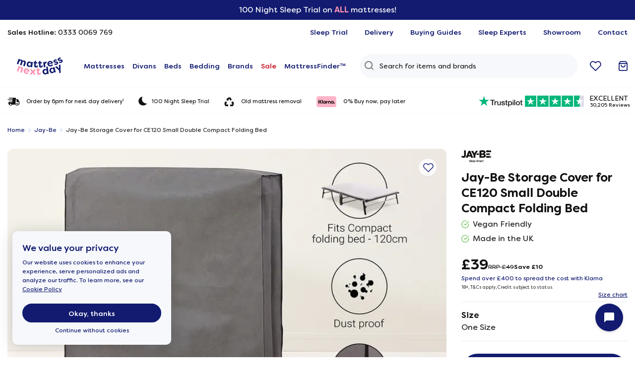

--- FILE ---
content_type: text/html; charset=utf-8
request_url: https://www.mattressnextday.co.uk/jaybe-storage-cover-for-ce120-small-double-compact-folding-bed
body_size: 22756
content:
<!DOCTYPE html>
<html lang="en">
<head>
	<meta charset="UTF-8">
	<meta name="viewport" content="width=device-width, initial-scale=1">
	<base href="https://www.mattressnextday.co.uk/">

	<!-- More than 2 preconnects can damage performance use only for the most important origins -->
	<link rel="preconnect" href="https://www.googletagmanager.com/gtag/js">
	<link rel="preconnect" href="https://sirv.mattressnextday.co.uk">

	<!-- Preload critical assets -->
	<link rel="preload" href="public/min/global-2ae60a7312.min.css" as="style" fetchpriority="high">
	<link rel="preload" href="/public/fonts/regular.woff2" as="font" type="font/woff2" crossorigin>
	<link rel="preload" href="/public/fonts/bold.woff2" as="font" type="font/woff2" crossorigin>
		<link rel="preload" href="https://sirv.mattressnextday.co.uk/catalog/1278587.jpg?profile=product_gallery_larger&v=21" as="image" media="(max-width: 767px)" fetchpriority="high">
	<link rel="preload" href="https://sirv.mattressnextday.co.uk/catalog/1278587.jpg?profile=product_main&v=21" as="image" media="(min-width: 768px)" fetchpriority="high">
	
	<meta name="google-site-verification" content="ythHcdrUtK0-bq8J5ozebHxhGoW8et519uQ7-Fv-5z0">
	<meta name="p:domain_verify" content="d7d875c62822c54e8aaf325a2da62306">
	<title>Jay-Be Storage Cover for CE120 Small Double Compact Folding Bed | MattressNextDay</title>
	 <meta name="description" content="A modern grey colour, the Jay-Be Storage Cover for CE120 Small Double Compact Folding Bed guards your camp bed against dust and dirt. Free delivery, shop now!"> 			<link href="https://www.mattressnextday.co.uk/jaybe-storage-cover-for-ce120-small-double-compact-folding-bed" rel="canonical" >
	<link rel="apple-touch-icon" sizes="180x180" href="/public/favicons/apple-touch-icon.png">
	<link rel="icon" type="image/png" sizes="32x32" href="/public/favicons/favicon-32x32.png">
	<link rel="icon" type="image/png" sizes="16x16" href="/public/favicons/favicon-16x16.png">
	<link rel="manifest" href="/public/favicons/site.webmanifest">
	<link rel="mask-icon" href="/public/favicons/safari-pinned-tab.svg" color="#FD92B3">
	<link rel="shortcut icon" href="/public/favicons/favicon.ico">
	<meta name="msapplication-TileColor" content="#FD92B3">
	<meta name="msapplication-config" content="/public/favicons/browserconfig.xml">
	<meta name="theme-color" content="#121B70">
	<meta name="robots" content="max-image-preview:large">
	<meta name="csrf-token" content="3048ffa5bf7b2bd56077975c4b0d1ea7e7945256976e4473b2bbf47f0d1d4095">

	<meta name="js-mndPageName" content="product_page_view">

			  
		<!-- Data Layer -->
		<script>
		  dataLayer = [{
		  			  		'page_type': 'product',
		  			  		'product_id': 1278587,
		  			  		'email': '',
		  			  		'video': false,
		  			  }];
		</script>
			
		<!-- AB Tasty -->
	<script src="https://try.abtasty.com/b3a198f2a78395cac72ab066e11b7316.js"></script>
	
	<!-- SpeedKit -->
	<script src="https://mattressnextday.app.baqend.com/v1/speedkit/install.js" async crossorigin="anonymous"></script>


			<!-- Bing -->
		<script>
			(function(w,d,t,r,u){var f,n,i;w[u]=w[u]||[],f=function(){var o={ti:"5649939"};o.q=w[u],w[u]=new UET(o),w[u].push("pageLoad")},n=d.createElement(t),n.src=r,n.async=1,n.onload=n.onreadystatechange=function(){var s=this.readyState;s&&s!=="loaded"&&s!=="complete"||(f(),n.onload=n.onreadystatechange=null)},i=d.getElementsByTagName(t)[0],i.parentNode.insertBefore(n,i)})(window,document,"script","//bat.bing.com/bat.js","uetq");
			window.uetq = window.uetq || [];
			window.uetq.push('consent', 'default', {
				'ad_storage': 'denied'
			});

					</script>

		<!-- Google Tracking (gtag.js) --> 
		<script>
			window.dataLayer = window.dataLayer || [];
			function gtag(){dataLayer.push(arguments);}
			gtag('consent', 'default', {
				'ad_storage': 'denied',
				'ad_user_data': 'denied',
				'ad_personalization': 'denied',
				'analytics_storage': 'denied',
				'functionality_storage': 'granted',
				'security_storage': 'granted',
				'wait_for_update': 500,
				'region': 'GB'
			});
			// gtag('set', 'url_passthrough', true);
		</script>
		<script async src="https://www.googletagmanager.com/gtag/js?id=G-MPTS6685ZB"></script>
		<script> 
			window.dataLayer = window.dataLayer || [];
			function gtag(){dataLayer.push(arguments);} 
			gtag('js', new Date()); 
			gtag('config', 'G-MPTS6685ZB', {
				'user_id': '7ed9besg2j263509pt9md59ah7',
				'consent': 'default'
			}); 
			gtag('config', 'AW-1071130300', {
				'user_id': '7ed9besg2j263509pt9md59ah7'
			});
		</script>
		
	

			
			
			
	<!-- Sentry JS Snippet -->
<script src="https://js-de.sentry-cdn.com/e3b3eece659ca2d9aa4e7cbdfdf8bf39.min.js" crossorigin="anonymous"></script>
<script>
  Sentry.onLoad(function() {
    Sentry.init({
      // JS known error exceptions
      ignoreErrors: [
        "UET is not defined", // Browser/extensions blocking Bing tracking snippet
        "Can't find variable: UET", // Browser/extensions blocking Bing tracking snippet
        "exception with message `Script error.`", // Intentional response for an external script when a violation of the same-origin policy occurs
        "Can't find variable: _AutofillCallbackHandler", // Autofill issue in the Facebook browser
        "[object Event]", // Filters without context errors
		    "Network error", // Filters UserMaven network errors (Allowed in beforeSend because of MND domain)
        "No error message", // Filters without context errors
      ],
      beforeSend(event) {
        if (event.exception && event.exception.values) {
          const sentryFrames = event.exception.values[0]?.stacktrace?.frames;
          if (sentryFrames) {
            const mndDomain = sentryFrames.some(frame => frame.filename && (frame.filename.includes('mattressnextday') || frame.filename.includes(window.location.origin)));
            if (!mndDomain) {
              return null;
            }
          }
        }
        return event;
      }
    });
  });
</script> 

	
	<link rel="stylesheet" href="public/min/global-2ae60a7312.min.css">

	<script type="application/ld+json">
		{"@context":"https://schema.org","@type":"WebSite","url":"https://www.mattressnextday.co.uk","potentialAction":{"@type":"SearchAction","target":"https://www.mattressnextday.co.uk/search?query={search_term_string}","query-input":"required name=search_term_string"}}
	</script>
	<!-- FRAGMENT START --><meta property="og:title" content="Jay-Be Storage Cover for CE120 Small Double Compact Folding Bed">
<meta property="og:type" content="og:product">
<meta property="og:url" content="https://www.mattressnextday.co.uk/jaybe-storage-cover-for-ce120-small-double-compact-folding-bed">
<meta property="og:image" content="https:https://sirv.mattressnextday.co.uk/assets/1278587.jpg">
<meta property="og:image:width" content="600">
		<meta property="og:description" content="Designed to protect your Jay-Be CE120 Small Double Compact Folding Bed, this Storage Cover is dust-proof and dirt-proof to help maintain a fresh camp bed set-up.Protecting your Small Double fold-out bed during transportation or while in storage, this lightweight, contemporary cover protects it against dust, dirt, and minor scuffs.">
<meta name="twitter:card" content="summary">
<meta name="twitter:site" content="@mattressnextday">
<meta name="twitter:creator" content="@mattressnextday">
<!-- FRAGMENT END --></head>
<body class="product  has-top-bar ">
<main>
	<input type="hidden" id="countdownTarget" value="2026-01-31 23:59:59">
	<input type="hidden" id="cdn_assets_url" value="https://sirv.mattressnextday.co.uk/assets/">
	<input type="hidden" id="cdn_catalog_url" value="https://sirv.mattressnextday.co.uk/catalog/">
	<div class="megamenu-dim" id="megamenu-dim"></div>

			<input type="hidden" id="mndCookiesAccepted" value="0">
	
		<div class="cookieBanner">
		<div class="cookieBanner__title">
			<h5>We value your privacy</h5>
			<p>Our website uses cookies to enhance your experience, serve personalized ads and analyze our traffic. To learn more, see our <a href="/cookies">Cookie Policy</a></p>
		</div>
		<div class="cookieBanner__controls">
			<button class="mnd-btn btn-blue-full" value="1"><span>Okay, thanks</span></button>
			<button class="btn-custom" value="0"><span>Continue without cookies</span></button>
		</div>
	</div>
	<script>
		let cookieBanner=document.querySelector(".cookieBanner"),readyStateCheckInterval=setInterval(checkReadyState,100),cookieButtons=document.querySelectorAll(".cookieBanner button");for(let e=0;e<cookieButtons.length;e++)cookieButtons[e].addEventListener("click",(function(){let e=new FormData,t=this.value;e.append("value",t),fetch("/index.php?route=common/header/cookieControls",{credentials:"same-origin",cache:"no-store",method:"POST",body:e}).then((function(e){if(!e.ok)throw new Error("Fetch API Failed");return e.text()})).then((function(e){1==t?(gtag("consent","update",{ad_storage:"granted",ad_user_data:"granted",ad_personalization:"granted",analytics_storage:"granted"}),gtag("event","cookies_accepted"),window.uetq.push('consent', 'update', { 'ad_storage': 'granted' })) : (gtag("consent","update",{ad_storage:"denied",ad_user_data:"denied",ad_personalization:"denied",analytics_storage:"denied"}),gtag("event","cookies_declined"),window.uetq.push('consent', 'update', { 'ad_storage': 'denied' })),cookieBanner.classList.remove("active")})).catch((function(e){console.error("Error processing cookie consent:",e),cookieBanner.classList.remove("active")}))}));function checkReadyState(){"complete"===document.readyState&&(cookieBanner.classList.add("active"),clearInterval(readyStateCheckInterval))}
	</script>
	
	<div class="promotion-bar-header">
		<a href="/mattresses" class="js-mndLinkTracking" data-track="global_promo_bar_click">
			<div class="promotion-bar-header__inner">100 Night Sleep Trial on <span>ALL</span> mattresses!</div>
		</a>
	</div>

	<!-- <div class="promotion-bar-header">
		<a href="/sale" class="js-mndLinkTracking" data-track="global_promo_bar_click">
			<div class="promotion-bar-header__inner">
				<div class="countdown">
					<span><span class="text">January Sale <span class="hidden-xs"> and FREE Delivery</span></span> ends in </span> <div class="timer">
	<div class="days">0<span>d<span class="fullname">ays</span></span></div>&nbsp;
	<div class="hours">0<span>h<span class="fullname">rs</span></span></div>&nbsp;
	<div class="minutes">0<span>m<span class="fullname">ins</span></span></div>&nbsp;
	<div class="seconds">0<span>s<span class="fullname">ecs</span></span></div>
</div>				</div>
				<div class="cta"><span>Shop deals</span> <i class="mnd-arrow_right"></i> <div class="sr-only">sale</div></div>
			</div>
		</a>
	</div> -->

	<div class="container-xl">
		<div class="row top-bar js-topBarMb hidden-md hidden-lg">
			<div class="col-12 no-padding">
				<div class="slider-wrapper">
					<div class="slider js-autoplay slider--hasPlaceholder">
						<div class="slider__placeholder">
							<div class="slide_item"><a href="/reviews" aria-label="Trustpilot"><svg xmlns="http://www.w3.org/2000/svg" viewBox="0 0 1261.6 114.9"><text transform="translate(943.9 100.3)" font-size="42.3">30,205 Reviews</text><path d="M97.4 43.5H135v7h-14.8v39.3h-8.1V50.5H97.4v-7Zm36 12.8h6.9v6.4h.1c.7-2 2-3.8 3.6-5a9.5 9.5 0 0 1 6.2-2.3h2.8v7.2l-1.6-.2h-1.6c-1.2 0-2.4.2-3.5.7s-2.1 1.3-2.9 2.2c-.8 1-1.5 2.3-1.9 3.6-.5 1.6-.8 3.2-.8 4.9v16h-7.4l.1-33.5ZM187 89.8h-7.2v-4.6h-.1c-1 1.7-2.4 3-4.1 4a11 11 0 0 1-5.5 1.6c-4.4 0-7.6-1.1-9.6-3.3s-2.9-5.5-2.9-10V56.4h7.4V77c0 2.9.5 5 1.7 6.2s2.9 1.9 4.7 1.8c1.3 0 2.7-.2 3.9-.7a6 6 0 0 0 2.5-2 6 6 0 0 0 1.4-2.8c.3-1.2.5-2.4.5-3.6V56.3h7.3v33.5ZM199.6 79c.1 1.8 1 3.5 2.5 4.5a9 9 0 0 0 5.1 1.3h2.4c.9-.1 1.7-.3 2.5-.6.7-.3 1.4-.8 1.9-1.4.5-.7.8-1.5.7-2.3a3 3 0 0 0-1-2.3c-.8-.6-1.6-1.1-2.5-1.5l-3.5-1-4-.8-4-1.1c-1.2-.4-2.4-1-3.4-1.8-1-.7-1.9-1.7-2.4-2.8-.7-1.3-1-2.7-.9-4.2-.1-1.6.4-3.2 1.3-4.6.9-1.3 2-2.3 3.4-3s2.9-1.3 4.5-1.6a26 26 0 0 1 9.8 0c1.5.5 3 1 4.3 1.9s2.3 1.9 3.1 3.2a11 11 0 0 1 1.7 4.8h-7.8c-.1-1.5-1-3-2.4-3.6-1.4-.6-2.9-1-4.4-1h-1.8l-2.1.6-1.6 1c-.4.6-.7 1.2-.6 1.9 0 .8.3 1.6.9 2.2a12.3 12.3 0 0 0 5.9 2.3l4.1.9 3.9 1c1.3.5 2.5 1 3.5 1.9a9 9 0 0 1 2 12 11 11 0 0 1-3.5 3.3c-5 2.5-10.6 3.2-16 1.8-1.7-.4-3.3-1.2-4.7-2.2a9.8 9.8 0 0 1-3.1-3.6c-.8-1.6-1.2-3.4-1.2-5.2h7.4Zm24.5-22.8h5.6v-10h7.4v10h6.6v5.6h-6.6v17.9l.1 2c0 .6.2 1 .4 1.5s.6.7 1.1.9c.6.2 1.3.3 2 .3h1.5l1.6-.2v5.6l-2.4.3H239c-1.6 0-3.2-.1-4.7-.5-1.1-.3-2-1-2.8-1.7a5 5 0 0 1-1.3-2.6c-.3-1.2-.4-2.5-.5-3.7V61.9h-5.6v-5.6Zm24.9 0h7v4.5h.1a10 10 0 0 1 4.4-4.2c4.1-1.7 8.8-1.6 12.9.2a14 14 0 0 1 7.8 9.5 23 23 0 0 1 .1 13.5c-.9 4-3.5 7.5-7.1 9.5-2 1-4.2 1.5-6.5 1.5l-3.2-.3c-1.1-.2-2.1-.6-3.1-1s-2-1-2.8-1.7a9.4 9.4 0 0 1-2.1-2.3h-.1v16.7H249v-46ZM274.8 73c0-3-.8-5.7-2.3-8.2-.8-1.1-1.8-2-2.9-2.7-1.3-.6-2.7-1-4.1-1-2.7-.1-5.3 1-7 3.2a14.9 14.9 0 0 0-2.4 8.7c0 3 .8 5.9 2.5 8.4.8 1 1.8 1.9 3 2.5s2.6.9 4 .9c1.5 0 2.9-.3 4.2-1a10 10 0 0 0 4.6-6.5c.3-1.4.4-3 .4-4.3Zm13.1-29.6h7.4v7h-7.4v-7Zm0 12.8h7.4v33.5h-7.4V56.3Zm14-12.8h7.4v46.3h-7.4V43.5ZM332 90.8c-2.5 0-4.9-.4-7.2-1.4a14.7 14.7 0 0 1-8.6-9.2 22.3 22.3 0 0 1 0-14.2 15 15 0 0 1 8.6-9.3c4.6-1.7 9.7-1.7 14.3 0 4.1 1.7 7.3 5 8.7 9.3 1.4 4.6 1.4 9.6 0 14.2-.8 2-2 3.9-3.3 5.6a17 17 0 0 1-12.5 5Zm0-6c1.5 0 2.9-.2 4.2-1a8 8 0 0 0 3-2.7c.8-1.2 1.4-2.4 1.8-3.8.7-2.8.7-5.8 0-8.6-.4-1.4-1-2.6-1.8-3.8-.8-1.1-1.8-2-3-2.6a8.8 8.8 0 0 0-8.5 0 8.2 8.2 0 0 0-3 2.6 15.7 15.7 0 0 0-1.7 12.4c.6 2.7 2.3 5 4.7 6.6a8 8 0 0 0 4.3 1Zm19.1-28.5h5.6V46.2h7.4v10h6.6v5.6h-6.6v17.9l.1 2c0 .6.2 1 .4 1.5.3.4.7.7 1.1.9.6.2 1.3.3 2 .3h1.5l1.6-.2v5.6l-2.4.3H366c-1.6 0-3.2-.1-4.7-.5-1.1-.3-2-1-2.8-1.7a5 5 0 0 1-1.3-2.6c-.3-1.2-.4-2.5-.5-3.7V61.9h-5.6v-5.6Z" fill="#191919"/><path fill="#00b67a" d="M88.8 43.5H54.9L44.4 11.2 33.9 43.5H0l27.5 20-10.5 32 27.4-19.8 27.4 19.9-10.4-32.2 27.4-20Z"/><path fill="#00b67a" d="m63.7 70.7-2.3-7.3-17 12.3 19.3-5Z"/><path fill="#00b67a" d="M391.8 7h96v96h-96V7Zm104 0h96v96h-96V7Zm104 0h96v96h-96V7Zm104 0h96v96h-96V7Z"/><path d="M842.8 7h48v96h-48V7Z" fill="#dcdce6"/><path fill="#00b67a" d="M807.8 7h48v96h-48V7Z"/><path d="m439.8 71.7 14.6-3.7 6.1 18.8-20.7-15.1Zm33.6-24.3h-25.7l-7.9-24.2-7.9 24.2h-25.7l20.8 15-7.9 24.2 20.8-15 12.8-9.2 20.7-15Zm70.4 24.3 14.6-3.7 6.1 18.8-20.7-15.1Zm33.6-24.3h-25.7l-7.9-24.2-7.9 24.2h-25.7l20.8 15-7.9 24.2 20.8-15 12.8-9.2 20.7-15Zm70.4 24.3 14.6-3.7 6.1 18.8-20.7-15.1Zm33.6-24.3h-25.7l-7.9-24.2-7.9 24.2h-25.7l20.8 15-7.9 24.2 20.8-15 12.8-9.2 20.7-15Zm70.4 24.3 14.6-3.7 6.1 18.8-20.7-15.1Zm33.6-24.3h-25.7l-7.9-24.2-7.9 24.2h-25.7l20.8 15-7.9 24.2 20.8-15 12.8-9.2 20.7-15Zm70.4 24.3 14.6-3.7 6.1 18.8-20.7-15.1Zm33.6-24.3h-25.7l-7.9-24.2-7.9 24.2h-25.7l20.8 15-7.9 24.2 20.8-15 12.8-9.2 20.7-15Z" fill="#fff"/><text transform="translate(938.8 49)" font-size="57.7" fill="#111">EXCELLENT</text></svg></a></div>
						</div>
						<div class="slides">
							<div class="slide_item">
								<a href="/reviews" aria-label="Trustpilot"><svg xmlns="http://www.w3.org/2000/svg" viewBox="0 0 1261.6 114.9"><text transform="translate(943.9 100.3)" font-size="42.3">30,205 Reviews</text><path d="M97.4 43.5H135v7h-14.8v39.3h-8.1V50.5H97.4v-7Zm36 12.8h6.9v6.4h.1c.7-2 2-3.8 3.6-5a9.5 9.5 0 0 1 6.2-2.3h2.8v7.2l-1.6-.2h-1.6c-1.2 0-2.4.2-3.5.7s-2.1 1.3-2.9 2.2c-.8 1-1.5 2.3-1.9 3.6-.5 1.6-.8 3.2-.8 4.9v16h-7.4l.1-33.5ZM187 89.8h-7.2v-4.6h-.1c-1 1.7-2.4 3-4.1 4a11 11 0 0 1-5.5 1.6c-4.4 0-7.6-1.1-9.6-3.3s-2.9-5.5-2.9-10V56.4h7.4V77c0 2.9.5 5 1.7 6.2s2.9 1.9 4.7 1.8c1.3 0 2.7-.2 3.9-.7a6 6 0 0 0 2.5-2 6 6 0 0 0 1.4-2.8c.3-1.2.5-2.4.5-3.6V56.3h7.3v33.5ZM199.6 79c.1 1.8 1 3.5 2.5 4.5a9 9 0 0 0 5.1 1.3h2.4c.9-.1 1.7-.3 2.5-.6.7-.3 1.4-.8 1.9-1.4.5-.7.8-1.5.7-2.3a3 3 0 0 0-1-2.3c-.8-.6-1.6-1.1-2.5-1.5l-3.5-1-4-.8-4-1.1c-1.2-.4-2.4-1-3.4-1.8-1-.7-1.9-1.7-2.4-2.8-.7-1.3-1-2.7-.9-4.2-.1-1.6.4-3.2 1.3-4.6.9-1.3 2-2.3 3.4-3s2.9-1.3 4.5-1.6a26 26 0 0 1 9.8 0c1.5.5 3 1 4.3 1.9s2.3 1.9 3.1 3.2a11 11 0 0 1 1.7 4.8h-7.8c-.1-1.5-1-3-2.4-3.6-1.4-.6-2.9-1-4.4-1h-1.8l-2.1.6-1.6 1c-.4.6-.7 1.2-.6 1.9 0 .8.3 1.6.9 2.2a12.3 12.3 0 0 0 5.9 2.3l4.1.9 3.9 1c1.3.5 2.5 1 3.5 1.9a9 9 0 0 1 2 12 11 11 0 0 1-3.5 3.3c-5 2.5-10.6 3.2-16 1.8-1.7-.4-3.3-1.2-4.7-2.2a9.8 9.8 0 0 1-3.1-3.6c-.8-1.6-1.2-3.4-1.2-5.2h7.4Zm24.5-22.8h5.6v-10h7.4v10h6.6v5.6h-6.6v17.9l.1 2c0 .6.2 1 .4 1.5s.6.7 1.1.9c.6.2 1.3.3 2 .3h1.5l1.6-.2v5.6l-2.4.3H239c-1.6 0-3.2-.1-4.7-.5-1.1-.3-2-1-2.8-1.7a5 5 0 0 1-1.3-2.6c-.3-1.2-.4-2.5-.5-3.7V61.9h-5.6v-5.6Zm24.9 0h7v4.5h.1a10 10 0 0 1 4.4-4.2c4.1-1.7 8.8-1.6 12.9.2a14 14 0 0 1 7.8 9.5 23 23 0 0 1 .1 13.5c-.9 4-3.5 7.5-7.1 9.5-2 1-4.2 1.5-6.5 1.5l-3.2-.3c-1.1-.2-2.1-.6-3.1-1s-2-1-2.8-1.7a9.4 9.4 0 0 1-2.1-2.3h-.1v16.7H249v-46ZM274.8 73c0-3-.8-5.7-2.3-8.2-.8-1.1-1.8-2-2.9-2.7-1.3-.6-2.7-1-4.1-1-2.7-.1-5.3 1-7 3.2a14.9 14.9 0 0 0-2.4 8.7c0 3 .8 5.9 2.5 8.4.8 1 1.8 1.9 3 2.5s2.6.9 4 .9c1.5 0 2.9-.3 4.2-1a10 10 0 0 0 4.6-6.5c.3-1.4.4-3 .4-4.3Zm13.1-29.6h7.4v7h-7.4v-7Zm0 12.8h7.4v33.5h-7.4V56.3Zm14-12.8h7.4v46.3h-7.4V43.5ZM332 90.8c-2.5 0-4.9-.4-7.2-1.4a14.7 14.7 0 0 1-8.6-9.2 22.3 22.3 0 0 1 0-14.2 15 15 0 0 1 8.6-9.3c4.6-1.7 9.7-1.7 14.3 0 4.1 1.7 7.3 5 8.7 9.3 1.4 4.6 1.4 9.6 0 14.2-.8 2-2 3.9-3.3 5.6a17 17 0 0 1-12.5 5Zm0-6c1.5 0 2.9-.2 4.2-1a8 8 0 0 0 3-2.7c.8-1.2 1.4-2.4 1.8-3.8.7-2.8.7-5.8 0-8.6-.4-1.4-1-2.6-1.8-3.8-.8-1.1-1.8-2-3-2.6a8.8 8.8 0 0 0-8.5 0 8.2 8.2 0 0 0-3 2.6 15.7 15.7 0 0 0-1.7 12.4c.6 2.7 2.3 5 4.7 6.6a8 8 0 0 0 4.3 1Zm19.1-28.5h5.6V46.2h7.4v10h6.6v5.6h-6.6v17.9l.1 2c0 .6.2 1 .4 1.5.3.4.7.7 1.1.9.6.2 1.3.3 2 .3h1.5l1.6-.2v5.6l-2.4.3H366c-1.6 0-3.2-.1-4.7-.5-1.1-.3-2-1-2.8-1.7a5 5 0 0 1-1.3-2.6c-.3-1.2-.4-2.5-.5-3.7V61.9h-5.6v-5.6Z" fill="#191919"/><path fill="#00b67a" d="M88.8 43.5H54.9L44.4 11.2 33.9 43.5H0l27.5 20-10.5 32 27.4-19.8 27.4 19.9-10.4-32.2 27.4-20Z"/><path fill="#00b67a" d="m63.7 70.7-2.3-7.3-17 12.3 19.3-5Z"/><path fill="#00b67a" d="M391.8 7h96v96h-96V7Zm104 0h96v96h-96V7Zm104 0h96v96h-96V7Zm104 0h96v96h-96V7Z"/><path d="M842.8 7h48v96h-48V7Z" fill="#dcdce6"/><path fill="#00b67a" d="M807.8 7h48v96h-48V7Z"/><path d="m439.8 71.7 14.6-3.7 6.1 18.8-20.7-15.1Zm33.6-24.3h-25.7l-7.9-24.2-7.9 24.2h-25.7l20.8 15-7.9 24.2 20.8-15 12.8-9.2 20.7-15Zm70.4 24.3 14.6-3.7 6.1 18.8-20.7-15.1Zm33.6-24.3h-25.7l-7.9-24.2-7.9 24.2h-25.7l20.8 15-7.9 24.2 20.8-15 12.8-9.2 20.7-15Zm70.4 24.3 14.6-3.7 6.1 18.8-20.7-15.1Zm33.6-24.3h-25.7l-7.9-24.2-7.9 24.2h-25.7l20.8 15-7.9 24.2 20.8-15 12.8-9.2 20.7-15Zm70.4 24.3 14.6-3.7 6.1 18.8-20.7-15.1Zm33.6-24.3h-25.7l-7.9-24.2-7.9 24.2h-25.7l20.8 15-7.9 24.2 20.8-15 12.8-9.2 20.7-15Zm70.4 24.3 14.6-3.7 6.1 18.8-20.7-15.1Zm33.6-24.3h-25.7l-7.9-24.2-7.9 24.2h-25.7l20.8 15-7.9 24.2 20.8-15 12.8-9.2 20.7-15Z" fill="#fff"/><text transform="translate(938.8 49)" font-size="57.7" fill="#111">EXCELLENT</text></svg></a>
							</div>
							<div class="slide_item "> 
								<a href="/sleeptrial"><img class="lazy icon moon-icon" src="https://sirv.mattressnextday.co.uk/assets/placeholder.svg" data-src="https://sirv.mattressnextday.co.uk/assets/header/moon_black.svg" alt="Icon representing a moon for the Free 100 Night Sleep Trial" width="17" height="17"> 100 Night Sleep Trial</a>
							</div>
							<div class="slide_item"> 
								<a href="/delivery"><i class="mnd-order-by"></i>Free next day delivery</a>
							</div>
							<div class="slide_item"> 
								<a href="/uk-mattress-disposal-recycling"><i class="mnd-recycle"></i>Old mattress removal</a>
							</div>
							<div class="slide_item"> 
								<a href="/finance"><img class="lazy icon klarna-icon" src="https://sirv.mattressnextday.co.uk/assets/placeholder.svg" data-src="https://sirv.mattressnextday.co.uk/assets/header/klarna_icon.svg" title="Buy now, pay later" alt="Buy now, pay later with Klarna" width="50" height="17"> 0% Buy now, pay later</a>
							</div>
						</div>
						<div class="slider-controls">
							<div class="prev_slide">
								<i class="mnd-chevron_left"></i>
							</div>
							<div class="next_slide">
								<i class="mnd-chevron_right"></i>
							</div>
						</div>
					</div>
				</div>
			</div>
		</div>
		<div class="row desktop-top-bar hidden-xs hidden-sm">
			<div class="col-4">
				<p class="no-margin call_expert">Sales Hotline: <a href="tel:03330069769" class="text-link"><span>0333 0069 769</span></a></p>
			</div>
			<div class="col-8">
				<ul class="no-padding no-margin">
					<li><a href="/sleeptrial" class="text-link"><span>Sleep Trial</span></a></li>
					<li><a href="/delivery" class="text-link "><span>Delivery</span></a></li>
					<li><a href="/guides" class="text-link "><span>Buying Guides</span></a></li>
					<li><a href="/sleep-experts" class="text-link "><span>Sleep Experts</span></a></li>
					<li><a href="/showroom" class="text-link "><span>Showroom</span></a></li>
					<li><a href="/contact" class="text-link "><span>Contact</span></a></li>
				</ul>
			</div>
		</div>
	</div>
	<div class="full-width-border"></div>
	<div class="container-xl">
		<div class="row primary-bar">
			<div class="logo-wrapper hidden-xs hidden-sm">
	            <a href="/" >
				    <img src="https://sirv.mattressnextday.co.uk/assets/logos/mnd_logo_stacked.svg" title="MattressNextDay" alt="MattressNextDay Logo" width="127" height="48" fetchpriority="high">
				</a>
			</div>
			<div class="menu-wrapper">
				<div class="mobile-menu">
<nav>
    <div class="menu menu-bar">
    	<div class="mobile-menu-header hidden-md hidden-lg">
    		<div class="back_mobile_menu">
	    		<i class="mnd-arrow_left"></i>Back
	    	</div>
    		<div class="close_mobile_menu">
	    		<i class="mnd-close"></i>
	    		Close
	    	</div>
    	</div>

    	<div class="mobile-menu-scrollable">
	    	<div class="list--container mobile-menu-main-wrapper">
	    		<!-- <div class="list--single black-friday hidden"><a href="/black-friday-deals" class="menu-bar-link primary-link">
	            	<img class="lazy hidden-md hidden-lg" src="https://sirv.mattressnextday.co.uk/assets/placeholder.svg" data-src="https://sirv.mattressnextday.co.uk/assets/homepage/category-selection/bf.jpg?thumbnail=100" title="Sale" alt="An image representing Sale" width="30" height="30"> 
	            	Black Friday Deals
	            </a></div> -->
		        <div class="has-dropdown list--multiple">
		            <a href="/mattresses" class="menu-link menu-bar-link no-link-mobile primary-link" aria-haspopup="true" aria-expanded="false">
		            	<img class="lazy hidden-md hidden-lg" src="https://sirv.mattressnextday.co.uk/assets/placeholder.svg" data-src="https://sirv.mattressnextday.co.uk/assets/homepage/category-selection/1277900-7.jpg?thumbnail=100" title="mattresses" alt="An image representing mattresses" width="30" height="30">
		            	Mattresses
		            	<i class="mnd-arrow_right hidden-md hidden-lg"></i>
		            </a>
		            <div class="list__container mega-menu mega-menu--multiLevel level-one has-bottom-bar" tabindex="0">
		            	<div class="list--single level-one-heading hidden-md hidden-lg">
			            	<img class="lazy" src="https://sirv.mattressnextday.co.uk/assets/placeholder.svg" data-src="https://sirv.mattressnextday.co.uk/assets/homepage/category-selection/1277900-7.jpg?thumbnail=100" title="mattresses" alt="An image representing mattresses" width="30" height="30">
			            	Mattresses
			            	<a href="/mattresses">
				            	<span> View All <i class="mnd-arrow_right"></i></span>
				            </a>
		            	</div>
		            	<div class="list__container level-one-inner">
		                	<div class="list--byValue subtitle"><span class="hidden-md hidden-lg">By </span>Size <span class="hidden-md hidden-lg"><i class="mnd-arrow_right"></i> </span></div> 
		                	<div class="list--container--secondary level-two">
				            	<p class="list--single level-two-heading hidden-md hidden-lg">
					            	Mattress Sizes
					            	<a href="/mattresses">
						            	<span> View All <i class="mnd-arrow_right"></i> </span>
						            </a>
				            	</p>
				            	<ul class="level-two-inner has-sizes">
									<li><a href="/mattresses/6ft-superking-mattresses">Super King Mattresses  <span>6' x 6'6"  / 180cm x 200cm</span></a></li>
									<li><a href="/mattresses/5ft-kingsize-mattresses">King Size Mattresses <span>5’ x 6’6” / 150cm x 200cm</span></a></li>
									<li><a href="/mattresses/4ft6-double-mattresses">Double Mattresses <span>4’6" x 6’3” / 135cm x 190cm</span></a></li>
									<li><a href="/mattresses/4ft-small-double-mattresses">Small Double Mattresses <span>4’ x 6’3" / 120cm x 190cm</span></a></li>
									<li><a href="/mattresses/3ft-single-mattresses">Single Mattresses <span>3’ x 6’3” / 90cm x 190cm</span></a></li>
									<li><a href="/mattresses/2ft6-small-single-mattresses">Small Single Mattresses <span>2’6" x 6’3” / 75cm x 190cm</span></a></li>
									<li><a href="/mattresses/zip-and-link-mattresses">Zip &amp; Link Mattresses</a></li>
									<li><a href="/mattresses/european-mattresses">Euro / IKEA Mattresses</a></li>
									<li><a href="/mattresses" class="view-all hidden-xs hidden-sm">View All Mattresses<i class="mnd-arrow_right"></i> </a></li>
								</ul>
							</div>
						</div>
		              	<div class="list__container level-one-inner">
							<div class="list--byValue subtitle"><span class="hidden-md hidden-lg">By </span>Type <span class="hidden-md hidden-lg"><i class="mnd-arrow_right"></i> </span></div>
							<div class="list--container--secondary level-two">
				            	<p class="level-two-heading hidden-md hidden-lg">
					            	Mattress Types
					            	<a href="/mattresses">
						            	<span> View All <i class="mnd-arrow_right"></i></span>
						            </a>
				            	</p>
				            	<ul class="level-two-inner">
				                    <li><a href="/mattresses/pocket-spring-mattresses">Pocket Sprung Mattresses</a></li>
									<li><a href="/mattresses/hybrid-mattresses">Hybrid Mattresses</a></li>
									<li><a href="/mattresses/ortho-mattresses">Orthopaedic Mattresses</a></li>
									<li><a href="/mattresses/memory-foam-mattresses">Memory Foam Mattresses</a></li>
									<li><a href="/mattresses/roll-up-mattresses">Rolled Up Mattresses</a></li> 
									<li><a href="/mattresses/natural-mattresses">Natural Mattresses</a></li>
									<li><a href="/cooling-gel-mattresses">Cooling Gel Mattresses</a></li>
									<li><a href="/mattresses/pillow-top-mattresses">Pillow Top Mattresses</a></li>
									<li><a href="/mattresses/latex-foam-mattresses">Latex Mattresses</a></li>
									<li><a href="/mattresses/silentnight-miracoil-mattresses">Miracoil&#174; Mattresses</a></li>
									<li><a href="/mattresses/no-spring-mattresses">No Spring Mattresses</a></li>
									<li><a href="/mattresses/luxury-mattresses">Luxury Mattresses</a></li>
									<li><a href="/mattresses/kids-mattresses">Kids & Childrens Mattresses</a></li>
									<li><a href="/mattresses/cot-bed-mattresses">Cot Mattresses</a></li>
									<li><a href="/mattresses/bunk-bed-mattresses">Bunk Bed Mattresses</a></li>
									<li><a href="/mattresses/sleep-trial-mattresses">Sleep Trial Mattresses</a></li>
									<li><a href="/mattresses/adjustable-bed-mattresses">Adjustable Bed Mattresses</a></li>
						        </ul>
					        </div>
			        	</div>
			        	<div class="list__container level-one-inner">
				            <div class="list--byValue subtitle"><span class="hidden-md hidden-lg">By </span><span class="hidden-xs hidden-sm">Comfort / </span>Firmness <span class="hidden-md hidden-lg"><i class="mnd-arrow_right"></i> </span></div>
				            <div class="list--container--secondary level-two">
				            	<p class="level-two-heading hidden-md hidden-lg">
					            	Mattress Firmness
					            	<a href="/mattresses">
						            	<span> View All <i class="mnd-arrow_right"></i></span>
						            </a>
				            	</p>
				            	<ul class="level-two-inner firmness">
									<li><a href="/mattresses/firmness-extra-firm">
										<img class="lazy" src="https://sirv.mattressnextday.co.uk/assets/placeholder.svg" data-src="https://sirv.mattressnextday.co.uk/assets/attribute-icons/firmness_extra-firm.svg" width="40" height="40" title="Extra Firm" alt="An image representing the Mattress Firmness type of Extra Firm">
										Extra Firm</a></li>
									<li><a href="/mattresses/firmness-firm">
										<img class="lazy" src="https://sirv.mattressnextday.co.uk/assets/placeholder.svg" data-src="https://sirv.mattressnextday.co.uk/assets/attribute-icons/firmness_firm.svg" width="40" height="40" title="Firm" alt="An image representing the Mattress Firmness type of Firm">
									 	Firm</a></li>
									<li><a href="/mattresses/firmness-medium-firm">
										<img class="lazy" src="https://sirv.mattressnextday.co.uk/assets/placeholder.svg" data-src="https://sirv.mattressnextday.co.uk/assets/attribute-icons/firmness_medium firm.svg" width="40" height="40" title="Medium Firm" alt="An image representing the Mattress Firmness type of Medium Firm">
										Medium Firm</a></li>
									<li><a href="/mattresses/firmness-medium">
										<img class="lazy" src="https://sirv.mattressnextday.co.uk/assets/placeholder.svg" data-src="https://sirv.mattressnextday.co.uk/assets/attribute-icons/firmness_medium.svg" width="40" height="40" title="Medium" alt="An image representing the Mattress Firmness type of Medium">
										Medium</a></li>
				                    <li><a href="/mattresses/firmness-soft">
				                    	<img class="lazy" src="https://sirv.mattressnextday.co.uk/assets/placeholder.svg" data-src="https://sirv.mattressnextday.co.uk/assets/attribute-icons/firmness_soft.svg" width="40" height="40" title="Soft" alt="An image representing the Mattress Firmness type of Soft">
				                    	Soft</a></li>
				                </ul>
			                </div>
		            	</div>
		            	<div class="list__container level-one-inner">
		                    <div class="list--byValue subtitle"><span class="hidden-md hidden-lg">By </span>Brand <span class="hidden-md hidden-lg"><i class="mnd-arrow_right"></i></span></div>
		                    <div class="list--container--secondary level-two">
				            	<p class="level-two-heading hidden-md hidden-lg">
					            	Mattress Brands
					            	<a href="/mattresses">
						            	<span> View All <i class="mnd-arrow_right"></i></span>
						            </a>
				            	</p>
				            	<ul class="level-two-inner mattressBrands">
									<li><a href="/hypnos/mattresses">Hypnos</a></li>
									<li><a href="/tempur/mattresses">TEMPUR&#174; </a></li>
									<li><a href="/emma/mattresses">Emma&#174;</a></li>
									<li><a href="/coolflex-mattresses">Coolflex&#174;</a></li>
									<li><a href="/sealy-mattresses">Sealy</a></li>
									<li><a href="/simba/mattresses">Simba&#174;</a></li>
									<li><a href="/relyon-mattresses">Relyon</a></li>
									<li><a href="/silentnight-mattresses">Silentnight</a></li>
									<li><a href="/harrison-spinks/mattresses">Harrison Spinks</a></li>
									<li><a href="/sleepeezee-mattresses">Sleepeezee</a></li>
									<li><a href="/vispring/mattresses">Vispring</a></li>
									<li><a href="/jay-be">Jay-Be</a></li>

									<!-- Mobile only brands --> 
									<li><a class="hidden-md hidden-lg" href="/sleepsoul-mattresses">Sleepsoul</a></li>
									<li><a class="hidden-md hidden-lg" href="/tuft-and-springs">Tuft & Springs</a></li>
									<li><a class="hidden-md hidden-lg" href="/mlily-mattresses">MLILY&reg;</a></li>
									<li><a class="hidden-md hidden-lg" href="/dormeo-mattresses">Dormeo</a></li>
									<li><a class="hidden-md hidden-lg" href="/spring-king-mattresses-beds">Spring King&reg;</a></li>
									<li><a class="hidden-md hidden-lg" href="/millbrook-mattresses">Millbrook</a></li>
									<li><a class="hidden-md hidden-lg" href="/dunlopillo-mattresses">Dunlopillo&reg;</a></li>
									<li><a class="hidden-md hidden-lg" href="/simmons-beautyrest-mattresses">Beautyrest</a></li>
									<li><a class="hidden-md hidden-lg" href="/mysa/mattresses">Mysa&reg;</a></li>
									<li><a class="hidden-md hidden-lg" href="/rest-assured-mattresses">Rest Assured</a></li>
									<li><a class="hidden-md hidden-lg" href="/shire-bed-company-mattresses">Shire Bed Company</a></li>
									<li><a class="hidden-md hidden-lg" href="/sleepshaper-mattresses">SleepShaper&reg;</a></li>
									<li><a class="hidden-md hidden-lg mattressBrands--last" href="/uplift-adjustable-beds">Uplift&reg;</a></li>

								</ul>
								<ul class="menu-advice hidden-xs hidden-sm">
									<li class="title">Help &amp; Advice</li>
									<li><a href="/guides/ultimate-uk-bed-mattress-size-guide"> Mattress Size Guide</a></li>
									<li><a href="/guides/mattress-firmness-guide">Firmness Guide</a></li>
								</ul>
							</div>
						</div>
						<div class="hidden-xs hidden-sm menu-bottom">
							<a class="no-decoration" href="/mattress-guided-journey">
								<div class="mf-menu">
									<div class="left">
										<div class="text">
											<span>Unsure of which mattress to choose?</span>
											<span>Let's find your perfect mattress together.</span>
										</div>
									</div>
									<div class="center">
										Try our <br>
										<span class="mf">
											MattressFinder&trade;
										</span>
									</div>
									<div class="right">
										<div class="mnd-btn btn-blue-full"><span>Take the quiz</span></div>
									</div>
								</div>
							</a>
						</div>
		            </div>
		        </div>
		        <div class="has-dropdown list--multiple">
		            <a href="/divan-beds" class="menu-link menu-bar-link no-link-mobile primary-link" aria-haspopup="true" aria-expanded="false">
		            	<img class="lazy hidden-md hidden-lg" src="https://sirv.mattressnextday.co.uk/assets/placeholder.svg" data-src="https://sirv.mattressnextday.co.uk/assets/homepage/category-selection/1276878.jpg?thumbnail=100" title="Divans" alt="An image representing Divans" width="30" height="30">
		            	Divans
		            	<i class="mnd-arrow_right hidden-md hidden-lg"></i>
		            </a>
		            <div class="list__container mega-menu mega-menu--multiLevel level-one divans" tabindex="0">
		            	<div class="list--single level-one-heading hidden-md hidden-lg">
			            	<img class="lazy" src="https://sirv.mattressnextday.co.uk/assets/placeholder.svg" data-src="https://sirv.mattressnextday.co.uk/assets/homepage/category-selection/1276878.jpg?thumbnail=100" title="Divan Beds" alt="An image representing Divan Beds" width="30" height="30">
			            	Divans
			            	<a href="/divan-beds">
				            	<span> View All <i class="mnd-arrow_right"></i></span>
				            </a>
		            	</div>
		            	<div class="list__container level-one-inner">
		                	<div class="list--byValue subtitle"><span class="hidden-md hidden-lg">By </span>Size <span class="hidden-md hidden-lg"><i class="mnd-arrow_right"></i></span></div> 
		                	<div class="list--container--secondary level-two">
				            	<p class="level-two-heading hidden-md hidden-lg">
					            	Divan Sizes
					            	<a href="/divan-beds">
						            	<span> View All <i class="mnd-arrow_right"></i></span>
						            </a>
				            	</p>
				            	<ul class="level-two-inner has-sizes">
									<li><a href="/divan-beds/6ft-superking-divan-beds">Super King Divan Beds <span>6’ x 6’6” / 180cm x 200cm</span></a></li>
									<li><a href="/divan-beds/5ft-kingsize-divan-beds">King Size Divan Beds <span>5’ x 6’6” / 150cm x 200cm</span></a></li>
									<li><a href="/divan-beds/4ft6-double-divan-beds">Double Divan Beds <span>4’6" x 6’3” / 135cm x 190cm</span></a></li>
									<li><a href="/divan-beds/4ft-small-double-divan-beds">Small Double Divan Beds <span>4’ x 6’3" / 120cm x 190cm</span></a></li>
									<li><a href="/divan-beds/3ft-single-divan-beds">Single Divan Beds <span>3’ x 6’3” / 90cm x 190cm</span></a></li>
									<li><a href="/divan-beds/2ft6-small-single-divan-beds ">Small Single Divan Beds <span>2’6" x 6’3” / 75cm x 190cm</span></a></li>
									<li><a href="/divan-beds" class="view-all hidden-xs hidden-sm">View All <i class="mnd-arrow_right"></i> </a></li>
								</ul>
							</div>      
						</div>
						<div class="list__container level-one-inner">
							<div class="list--byValue subtitle"><span class="hidden-md hidden-lg">By </span>Type <span class="hidden-md hidden-lg"><i class="mnd-arrow_right"></i> </span></div> 
							<div class="list--container--secondary level-two">
								<p class="level-two-heading hidden-md hidden-lg">
									Divan Types
									<a href="/divan-beds">
										<span> View All <i class="mnd-arrow_right"></i></span>
									</a>
								</p>
								<ul class="level-two-inner">
									<li><a href="/divan-beds?filter=342&sort=r.sort_order">Sets (Mattress + Bed Base)</a></li>
									<li><a href="/divan-beds/kids-divan-beds">Kids & Childrens</a></li>
									<li><a href="/divan-beds?filter=341&sort=r.sort_order">Bed Bases</a></li>
									<li><a href="/divan-beds/headboards">Headboards</a></li>  
								</ul>
							</div>
						</div>
						<div class="list__container level-one-inner">
		                	<div class="list--byValue subtitle"><span class="hidden-md hidden-lg">By </span>Storage <span class="hidden-md hidden-lg"><i class="mnd-arrow_right"></i> </span></div>
		                	<div class="list--container--secondary level-two">
				            	<p class="level-two-heading hidden-md hidden-lg">
					            	Divan Storage
					            	<a href="/divan-beds">
						            	<span> View All <i class="mnd-arrow_right"></i></span>
						            </a>
				            	</p>
				            	<ul class="level-two-inner">
									<li><a href="/divan-beds/2-drawer-divan-beds">2 Drawers</a></li>
									<li><a href="/divan-beds/4-drawer-divan-beds">4 Drawers</a></li>
				                    <li><a href="/ottoman-beds">Ottoman Lift Divans</a></li> 
									<li><a href="/divan-beds/no-storage-divan-beds">No Storage</a></li>
								</ul>
							</div>
						</div>
						<div class="list__container level-one-inner">
		                	<div class="list--byValue subtitle"><span class="hidden-md hidden-lg">By </span>Brand <span class="hidden-md hidden-lg"><i class="mnd-arrow_right"></i> </span></div> 
		                	<div class="list--container--secondary level-two">
				            	<p class="level-two-heading hidden-md hidden-lg">
					            	Divan Brands
					            	<a href="/divan-beds">
						            	<span> View All <i class="mnd-arrow_right"></i></span>
						            </a>
				            	</p>
				            	<ul class="level-two-inner">
									<li><a href="/hypnos/divan-bed-sets">Hypnos</a></li>
									<li><a href="/emma/divan-beds">Emma&#174;</a></li>
									<li><a href="/sealy-divan-beds">Sealy</a></li>
									<li><a href="/sleepeezee-divan-beds-headboards">Sleepeezee</a></li>
									<li><a href="/silentnight-divan-beds">Silentnight</a></li>
									<li><a href="/harrison-spinks/divan-beds">Harrison Spinks</a></li>
									<li><a href="/tempur/divan-bed-sets">TEMPUR&#174;</a></li>
								</ul>
								<ul class="menu-advice hidden-xs hidden-sm">
									<li class="title">Help &amp; Advice</li>
									<li><a href="/guides/divan-bed-buying-guide">Divan Bed Buying Guide</a></li>
								</ul>
							</div>
						</div>
		            </div>
		        </div>
		        <div class="has-dropdown list--multiple">
		            <a href="/bedframes" class="menu-link menu-bar-link no-link-mobile primary-link" aria-haspopup="true" aria-expanded="false">
		            	<img class="lazy hidden-md hidden-lg" src="https://sirv.mattressnextday.co.uk/assets/placeholder.svg" data-src="https://sirv.mattressnextday.co.uk/assets/homepage/category-selection/1278005.jpg?thumbnail=100" title="Beds" alt="An image representing Beds" width="30" height="30">
		            	Beds <i class="mnd-arrow_right hidden-md hidden-lg"></i>
		            </a>
		            <div class="list__container mega-menu mega-menu--multiLevel level-one bedding-dropdown" tabindex="0">
		            	<div class="list--single level-one-heading hidden-md hidden-lg">
			            	<img class="lazy" src="https://sirv.mattressnextday.co.uk/assets/placeholder.svg" data-src="https://sirv.mattressnextday.co.uk/assets/homepage/category-selection/1278005.jpg?thumbnail=100" title="Beds" alt="An image representing Beds" width="30" height="30">
			            	Beds
			            	<a href="/bedframes">
				            	<span> View All <i class="mnd-arrow_right"></i></span>
				            </a>
		            	</div>
		            	<div class="list__container level-one-inner">
		                	<div class="list--byValue subtitle"><span class="hidden-md hidden-lg">By </span>Size <span class="hidden-md hidden-lg"> <i class="mnd-arrow_right"></i></span></div>
		                	<div class="list--container--secondary level-two">
				            	<p class="level-two-heading hidden-md hidden-lg">
					            	Bed Sizes
					            	<a href="/bedframes">
						            	<span> View All <i class="mnd-arrow_right"></i></span>
						            </a>
				            	</p>
		                		<ul class="level-two-inner has-sizes">
									<li><a href="/bedframes/6ft-superking-beds">Super King Beds <span>6’ x 6’6” / 180cm x 200cm</span></a></li>  
									<li><a href="/bedframes/5ft-kingsize-beds">King Size Beds <span>5’ x 6’6” / 150cm x 200cm</span></a></li>
									<li><a href="/bedframes/4ft6-double-beds">Double Beds <span>4’6" x 6’3” / 135cm x 190cm</span></a></li>
									<li><a href="/bedframes/4ft-small-double-beds">Small Double Beds <span>4’ x 6’3" / 120cm x 190cm</span></a></li>
									<li><a href="/bedframes/3ft-single-beds">Single Beds <span>3’ x 6’3” / 90cm x 190cm</span></a></li>
									<li><a href="/bedframes" class="view-all hidden-xs hidden-sm">View All Beds<i class="mnd-arrow_right"></i> </a></li>
								</ul>
							</div>  
						</div>
						<div class="list__container level-one-inner">
		                	<div class="list--byValue subtitle"><span class="hidden-md hidden-lg">By </span>Type <span class="hidden-md hidden-lg"><i class="mnd-arrow_right"></i> </span></div>
		                	<div class="list--container--secondary level-two">
		                		<p class="level-two-heading hidden-md hidden-lg">
					            	Bed Types
					            	<a href="/bedframes">
						            	<span> View All <i class="mnd-arrow_right"></i></span>
						            </a>
				            	</p>
	                			<ul class="level-two-inner">
								<li><a href="/bedframes?filter=&sort=r.sort_order&express=1">Next Day Beds</a></li>	
									<li><a href="/bedframes/storage-beds">Storage Beds</a></li>
									<li><a href="/bedframes/bunk-beds">Bunk Beds</a></li>
									<li><a href="/bedframes/childrens-beds">Kids &amp; Childrens Beds</a></li>
									<li><a href="/bedframes/sofa-beds">Sofa Beds</a></li>
									<li><a href="/ottoman-beds">Ottoman Beds</a></li>
									<li><a href="/bedframes/four-poster-beds">Four Poster Beds</a></li>
									<li><a href="/bedframes/guest-beds">Guest Beds</a></li>
									<li><a href="/bedframes/luxury-beds">Luxury Beds</a></li>
									<li><a href="/jay-be/folding-beds">Folding Beds</a></li>
									<li><a href="/bedframes/adjustable-beds">Adjustable Beds</a></li>
						        </ul>
					        </div>
						</div>
						<div class="list__container level-one-inner">
		                	<div class="list--byValue subtitle"><span class="hidden-md hidden-lg">By </span>Material <span class="hidden-md hidden-lg"><i class="mnd-arrow_right"></i> </span></div>
		                	<div class="list--container--secondary level-two">
		                		<p class="level-two-heading hidden-md hidden-lg">
					            	Bed Material
					            	<a href="/bedframes">
						            	<span> View All <i class="mnd-arrow_right"></i></span>
						            </a>
				            	</p>
	                			<ul class="level-two-inner">
									<li><a href="/bedframes/metal-beds">Metal Beds</a></li>
									<li><a href="/bedframes/leather-beds">Leather Beds</a></li>
									<li><a href="/bedframes/upholstered-beds">Upholstered &amp; Fabric Beds</a></li>
									<li><a href="/bedframes/wooden-beds">Wooden Beds</a></li>
									<li><a href="/bedframes/velvet-beds">Velvet Beds</a></li>
						        </ul>
					        </div>
						</div>
						<div class="list__container level-one-inner">
		                	<div class="list--byValue subtitle"><span class="hidden-md hidden-lg">By </span>Colour <span class="hidden-md hidden-lg"><i class="mnd-arrow_right"></i> </span></div>
		                	<div class="list--container--secondary level-two">
		                		<p class="level-two-heading hidden-md hidden-lg">
					            	Bed Colour
					            	<a href="/bedframes">
						            	<span> View All <i class="mnd-arrow_right"></i></span>
						            </a>
				            	</p>
		                			<ul class="level-two-inner">
										<li><a href="/bedframes/grey-beds">Grey Beds</a></li>
										<li><a href="/bedframes?filter=295&sort=r.sort_order">White Beds</a></li>
										<li><a href="/bedframes?filter=296&sort=r.sort_order">Black Beds</a></li>
										<li><a href="/bedframes?filter=293&sort=r.sort_order">Oak Beds</a></li>
										<li><a href="/bedframes?filter=291&sort=r.sort_order">Cream Beds</a></li>
										<li><a href="/bedframes?filter=289&sort=r.sort_order">Silver Beds</a></li>
										<li><a href="/bedframes?filter=290&sort=r.sort_order">Beige Beds</a></li>
						        </ul>
								<ul class="menu-advice hidden-xs hidden-sm">
									<li class="title">Help &amp; Advice</li>
									<li><a href="/guides/bed-buying-guide-how-to-buy-a-new-bed">Bed Buying Guide</a></li>
								</ul>
					        </div>
						</div>
		            </div>
		        </div>
				<div class="has-dropdown list--multiple">
					<a href="/bedding" class="menu-link menu-bar-link no-link-mobile primary-link" aria-haspopup="true" aria-expanded="false">
						<img class="lazy hidden-md hidden-lg" src="https://sirv.mattressnextday.co.uk/assets/placeholder.svg" data-src="https://sirv.mattressnextday.co.uk/assets/homepage/category-selection/bedding-new.png?thumbnail=100" title="Bedding" alt="An image representing Bedding" width="30" height="30">
						Bedding <i class="mnd-arrow_right hidden-md hidden-lg"></i>
					</a>
				<div class="list__container mega-menu mega-menu--multiLevel level-one bedding-dropdown" tabindex="0">
					<div class="list--single level-one-heading hidden-md hidden-lg">
						<img class="lazy" src="https://sirv.mattressnextday.co.uk/assets/placeholder.svg" data-src="https://sirv.mattressnextday.co.uk/assets/homepage/category-selection/bedding-new.png?thumbnail=100" title="Bedding" alt="An image representing Bedding" width="30" height="30">
						Bedding
						<a href="/bedding">
							<span> View All <i class="mnd-arrow_right"></i></span>
						</a>
					</div>
					<div class="list__container level-one-inner">
						<div class="list--byValue subtitle"><span class="hidden-md hidden-lg">By </span>Type <span class="hidden-md hidden-lg"> <i class="mnd-arrow_right"></i></span></div>
						<div class="list--container--secondary level-two">
							<p class="level-two-heading hidden-md hidden-lg">
							By Type
								<a href="/bedding">
									<span> View All <i class="mnd-arrow_right"></i></span>
								</a>
							</p>
							<ul class="level-two-inner has-sizes">
								<li><a href="/bedding/pillows" class="subnav-link">Pillows</a></li>
								<li><a href="/bedding/duvets" class="subnav-link">Duvets &amp; Quilts</a></li>
								<li><a href="/bedding/protectors" class="subnav-link">Mattress Protectors</a></li>
								<li><a href="/bedding/mattress-toppers" class="subnav-link">Mattress Toppers</a></li>
								<li><a href="/mattresses/waterproof-mattresses" class="subnav-link">Waterproof Bedding</a></li>
								<li><a href="/bedding?filter=118&sort=r.sort_order" class="subnav-link">Natural Bedding</a></li>
								<li><a href="/bedding?filter=116&sort=r.sort_order" class="subnav-link">Anti-Allergy Bedding </a></li>
								<li><a href="/bedding/duvet-covers" class="subnav-link">Duvet Covers</a></li>
								<li><a href="/bedding/fitted-sheets" class="subnav-link">Fitted Sheets</a></li>
								<li><a href="/bedding/pillowcases" class="subnav-link">Pillowcases</a></li>
								<li><a class="subnav-link view-all hidden-xs hidden-sm" href="/bedding">View All <i class="mnd-arrow_right"></i></a></li>
							</ul>
						</div>  
					</div>
					<div class="list__container level-one-inner">
						<div class="list--byValue subtitle"><span class="hidden-md hidden-lg">By </span>Season <span class="hidden-md hidden-lg"><i class="mnd-arrow_right"></i> </span></div>
						<div class="list--container--secondary level-two">
							<p class="level-two-heading hidden-md hidden-lg">
								By Season
								<a href="/bedding">
									<span> View All <i class="mnd-arrow_right"></i></span>
								</a>
							</p>
							<ul class="level-two-inner">
								<li><a href="/bedding?filter=139&sort=r.sort_order" class="subnav-link">Spring</a></li>
								<li><a href="/bedding?filter=140&sort=r.sort_order" class="subnav-link">Summer</a></li>
								<li><a href="/bedding?filter=138&sort=r.sort_order" class="subnav-link">Autumn</a></li>
								<li><a href="/bedding?filter=141&sort=r.sort_order" class="subnav-link">Winter</a></li>
							</ul>
						</div>
					</div>
					<div class="list__container level-one-inner">
						<div class="list--byValue subtitle"><span class="hidden-md hidden-lg">By </span>Brand <span class="hidden-md hidden-lg"><i class="mnd-arrow_right"></i> </span></div>
						<div class="list--container--secondary level-two">
							<p class="level-two-heading hidden-md hidden-lg">
								By Brand
								<a href="/bedding">
									<span> View All <i class="mnd-arrow_right"></i></span>
								</a>
							</p>
								<ul class="level-two-inner">
									<li><a href="/panda-london" class="subnav-link">Panda Bedding</a></li>
									<li><a href="/tempur/pillows" class="subnav-link">Tempur&#174; Bedding</a></li>
									<li><a href="/emma/accessories" class="subnav-link">Emma&#174; Bedding</a></li>
									<li><a href="/silentnight-accessories" class="subnav-link">Silentnight Bedding</a></li>
									<li><a href="/sealy-bedding-accessories" class="subnav-link">Sealy Bedding</a></li>
									<li><a href="/hypnos/bedding" class="subnav-link">Hypnos Bedding</a></li>
									<li><a href="/simba/accessories" class="subnav-link">Simba&#174; Bedding</a></li>
									<li><a href="/coolflex-mattresses/coolflex-accessories" class="subnav-link">Coolflex Bedding</a></li>
								</ul>
						</div>
					</div>
					<div class="list__container level-one-inner">
						<ul class="menu-advice hidden-xs hidden-sm">
							<li class="title bedding">Help &amp; Advice</li>
							<li><a href="/guides/how-to-choose-the-right-duvet">How to choose the right duvet</a></li>
							<li><a href="/guides/pillow-buying-guide-how-to-choose-the-right-pillows">How to choose the right pillows</a></li>
						</ul>
					</div>

				</div>
			</div>
		    <div class="has-dropdown list--multiple ">
		            <a href="/brands" class="menu-bar-link primary-link" aria-haspopup="true" aria-expanded="false">
		            	<img class="lazy hidden-md hidden-lg" src="https://sirv.mattressnextday.co.uk/assets/placeholder.svg" data-src="https://sirv.mattressnextday.co.uk/assets/homepage/category-selection/brands-new.png?thumbnail=100" title="Brands" alt="An image representing Brands" width="30" height="30">
		            	Brands
		            </a>
		            <div class="list__container mega-menu mega-menu--multiLevel level-one brands-dropdown" tabindex="0">
		            	<div class="list--single level-one-heading hidden-md hidden-lg">
			            	<img class="lazy" src="https://sirv.mattressnextday.co.uk/assets/placeholder.svg" data-src="https://sirv.mattressnextday.co.uk/assets/homepage/category-selection/brands-new.png?thumbnail=100" title="Brands" alt="An image representing Brands" width="30" height="30">
			            	Brands
		            	</div>
		            	<div class="list__container primary-brands">
			            				            												            					            			<div class="brand-card"><a href="/hypnos/mattresses"><img src="https://sirv.mattressnextday.co.uk/assets/placeholder.svg" data-src="https://sirv.mattressnextday.co.uk/assets/brands/SVG-center/hypnos-without-warrant.svg" class="lazy hidden-xs no-margin" alt="An image representing Hypnos" width="90" height="45"> Hypnos</a></div>
			            					            					            												            					            			<div class="brand-card"><a href="/emma/mattresses"><img src="https://sirv.mattressnextday.co.uk/assets/placeholder.svg" data-src="https://sirv.mattressnextday.co.uk/assets/brands/SVG-center/emma.svg" class="lazy hidden-xs no-margin" alt="An image representing Emma®" width="90" height="45"> Emma®</a></div>
			            					            					            												            					            			<div class="brand-card"><a href="/tempur/mattresses"><img src="https://sirv.mattressnextday.co.uk/assets/placeholder.svg" data-src="https://sirv.mattressnextday.co.uk/assets/brands/SVG-center/tempur.svg" class="lazy hidden-xs no-margin" alt="An image representing TEMPUR®" width="90" height="45"> TEMPUR®</a></div>
			            					            					            												            					            			<div class="brand-card"><a href="/simba/mattresses"><img src="https://sirv.mattressnextday.co.uk/assets/placeholder.svg" data-src="https://sirv.mattressnextday.co.uk/assets/brands/SVG-center/simba.svg" class="lazy hidden-xs no-margin" alt="An image representing Simba®" width="90" height="45"> Simba®</a></div>
			            					            					            												            					            			<div class="brand-card"><a href="/silentnight-mattresses"><img src="https://sirv.mattressnextday.co.uk/assets/placeholder.svg" data-src="https://sirv.mattressnextday.co.uk/assets/brands/SVG-center/silentnight.png" class="lazy hidden-xs no-margin" alt="An image representing Silentnight" width="90" height="45"> Silentnight</a></div>
			            					            					            												            					            			<div class="brand-card"><a href="/sleepeezee-mattresses"><img src="https://sirv.mattressnextday.co.uk/assets/placeholder.svg" data-src="https://sirv.mattressnextday.co.uk/assets/brands/SVG-center/sleepeezee.svg" class="lazy hidden-xs no-margin" alt="An image representing Sleepeezee" width="90" height="45"> Sleepeezee</a></div>
			            					            					            												            					            			<div class="brand-card"><a href="/sealy-mattresses"><img src="https://sirv.mattressnextday.co.uk/assets/placeholder.svg" data-src="https://sirv.mattressnextday.co.uk/assets/brands/SVG-center/sealy.svg" class="lazy hidden-xs no-margin" alt="An image representing Sealy" width="90" height="45"> Sealy</a></div>
			            					            					            												            					            			<div class="brand-card"><a href="/harrison-spinks/mattresses"><img src="https://sirv.mattressnextday.co.uk/assets/placeholder.svg" data-src="https://sirv.mattressnextday.co.uk/assets/brands/SVG-center/harrisonspinks.svg" class="lazy hidden-xs no-margin" alt="An image representing Harrison Spinks" width="90" height="45"> Harrison Spinks</a></div>
			            					            					            												            					            			<div class="brand-card"><a href="/relyon-mattresses"><img src="https://sirv.mattressnextday.co.uk/assets/placeholder.svg" data-src="https://sirv.mattressnextday.co.uk/assets/brands/SVG-center/relyon.svg" class="lazy hidden-xs no-margin" alt="An image representing Relyon" width="90" height="45"> Relyon</a></div>
			            					            					            												            					            			<div class="brand-card"><a href="/vispring/mattresses"><img src="https://sirv.mattressnextday.co.uk/assets/placeholder.svg" data-src="https://sirv.mattressnextday.co.uk/assets/brands/SVG-center/Vispring.svg" class="lazy hidden-xs no-margin" alt="An image representing Vispring" width="90" height="45"> Vispring</a></div>
			            					            					            												            					            			<div class="brand-card"><a href="/jay-be"><img src="https://sirv.mattressnextday.co.uk/assets/placeholder.svg" data-src="https://sirv.mattressnextday.co.uk/assets/brands/SVG-center/jay-be.svg" class="lazy hidden-xs no-margin" alt="An image representing Jay-Be" width="90" height="45"> Jay-Be</a></div>
			            					            					            												            					            			<div class="brand-card"><a href="/coolflex-mattresses"><img src="https://sirv.mattressnextday.co.uk/assets/placeholder.svg" data-src="https://sirv.mattressnextday.co.uk/assets/brands/SVG-center/coolflex.svg" class="lazy hidden-xs no-margin" alt="An image representing Coolflex®" width="90" height="45"> Coolflex®</a></div>
			            					            					            												            					            					            												            					            			<div class="brand-card"><a href="/tuft-and-springs"><img src="https://sirv.mattressnextday.co.uk/assets/placeholder.svg" data-src="https://sirv.mattressnextday.co.uk/assets/brands/SVG-center/tuft-and-springs.svg" class="lazy hidden-xs no-margin" alt="An image representing Tuft &amp; Springs" width="90" height="45"> Tuft &amp; Springs</a></div>
			            					            					            												            					            			<div class="brand-card"><a href="/sleepsoul-mattresses"><img src="https://sirv.mattressnextday.co.uk/assets/placeholder.svg" data-src="https://sirv.mattressnextday.co.uk/assets/brands/SVG-center/sleepsoul.svg" class="lazy hidden-xs no-margin" alt="An image representing SleepSoul" width="90" height="45"> SleepSoul</a></div>
			            					            					            												            					            					            												            					            			<div class="brand-card"><a href="/spring-king-mattresses-beds"><img src="https://sirv.mattressnextday.co.uk/assets/placeholder.svg" data-src="https://sirv.mattressnextday.co.uk/assets/brands/SVG-center/spring-king.svg" class="lazy hidden-xs no-margin" alt="An image representing Spring King®" width="90" height="45"> Spring King®</a></div>
			            					            					            												            					            			<div class="brand-card"><a href="/dunlopillo-mattresses"><img src="https://sirv.mattressnextday.co.uk/assets/placeholder.svg" data-src="https://sirv.mattressnextday.co.uk/assets/brands/SVG-center/dunlopillo.svg" class="lazy hidden-xs no-margin" alt="An image representing Dunlopillo®" width="90" height="45"> Dunlopillo®</a></div>
			            					            					            												            					            			<div class="brand-card"><a href="/dormeo-mattresses"><img src="https://sirv.mattressnextday.co.uk/assets/placeholder.svg" data-src="https://sirv.mattressnextday.co.uk/assets/brands/SVG-center/dormeo.svg" class="lazy hidden-xs no-margin" alt="An image representing Dormeo" width="90" height="45"> Dormeo</a></div>
			            					            					            												            					            			<div class="brand-card"><a href="/shire-bed-company-mattresses"><img src="https://sirv.mattressnextday.co.uk/assets/placeholder.svg" data-src="https://sirv.mattressnextday.co.uk/assets/brands/SVG-center/shire.svg" class="lazy hidden-xs no-margin" alt="An image representing Shire Bed Company" width="90" height="45"> Shire Bed Company</a></div>
			            					            					            												            					            			<div class="brand-card"><a href="/rest-assured-mattresses"><img src="https://sirv.mattressnextday.co.uk/assets/placeholder.svg" data-src="https://sirv.mattressnextday.co.uk/assets/brands/SVG-center/rest-assured-mattresses.svg" class="lazy hidden-xs no-margin" alt="An image representing Rest Assured" width="90" height="45"> Rest Assured</a></div>
			            					            					            												            					            			<div class="brand-card"><a href="/millbrook-mattresses"><img src="https://sirv.mattressnextday.co.uk/assets/placeholder.svg" data-src="https://sirv.mattressnextday.co.uk/assets/brands/SVG-center/millbrook-new.svg" class="lazy hidden-xs no-margin" alt="An image representing Millbrook Beds" width="90" height="45"> Millbrook Beds</a></div>
			            					            					            												            					            			<div class="brand-card"><a href="/mlily-mattresses"><img src="https://sirv.mattressnextday.co.uk/assets/placeholder.svg" data-src="https://sirv.mattressnextday.co.uk/assets/brands/SVG-center/mlily.svg" class="lazy hidden-xs no-margin" alt="An image representing MLILY®" width="90" height="45"> MLILY®</a></div>
			            					            					            												            					            			<div class="brand-card"><a href="/simmons-beautyrest-mattresses"><img src="https://sirv.mattressnextday.co.uk/assets/placeholder.svg" data-src="https://sirv.mattressnextday.co.uk/assets/brands/SVG-center/simmons-beautyrest-black.svg" class="lazy hidden-xs no-margin" alt="An image representing Simmons Beautyrest" width="90" height="45"> Simmons Beautyrest</a></div>
			            					            					            												            					            			<div class="brand-card"><a href="/purecare"><img src="https://sirv.mattressnextday.co.uk/assets/placeholder.svg" data-src="https://sirv.mattressnextday.co.uk/assets/brands/SVG-center/purecare.svg" class="lazy hidden-xs no-margin" alt="An image representing Purecare®" width="90" height="45"> Purecare®</a></div>
			            					            					            												            					            					            												            					            					            												            					            					            												            					            					            												            					            			<div class="brand-card"><a href="/panda-london"><img src="https://sirv.mattressnextday.co.uk/assets/placeholder.svg" data-src="https://sirv.mattressnextday.co.uk/assets/brands/SVG-center/panda-london.svg" class="lazy hidden-xs no-margin" alt="An image representing Panda LONDON®" width="90" height="45"> Panda LONDON®</a></div>
			            					            					            												            					            					            												            					            					            												            					            					            												            					            					            												            					            			<div class="brand-card"><a href="/highgrove-beds-and-mattresses"><img src="https://sirv.mattressnextday.co.uk/assets/placeholder.svg" data-src="https://sirv.mattressnextday.co.uk/assets/brands/SVG-center/highgrovebeds.svg" class="lazy hidden-xs no-margin" alt="An image representing Highgrove" width="90" height="45"> Highgrove</a></div>
			            					            					            												            					            			<div class="brand-card"><a href="/uplift-adjustable-beds"><img src="https://sirv.mattressnextday.co.uk/assets/placeholder.svg" data-src="https://sirv.mattressnextday.co.uk/assets/brands/SVG-center/uplift_dot_black.svg" class="lazy hidden-xs no-margin" alt="An image representing Uplift®" width="90" height="45"> Uplift®</a></div>
			            					            					            												            					            			<div class="brand-card"><a href="/sleepshaper-mattresses"><img src="https://sirv.mattressnextday.co.uk/assets/placeholder.svg" data-src="https://sirv.mattressnextday.co.uk/assets/brands/SVG-center/SleepShaper.svg" class="lazy hidden-xs no-margin" alt="An image representing SleepShaper®" width="90" height="45"> SleepShaper®</a></div>
			            					            					            												            					            			<div class="brand-card"><a href="/seriously-comfortable"><img src="https://sirv.mattressnextday.co.uk/assets/placeholder.svg" data-src="https://sirv.mattressnextday.co.uk/assets/brands/SVG-center/seriosly-comfortable.svg" class="lazy hidden-xs no-margin" alt="An image representing Seriously Comfortable" width="90" height="45"> Seriously Comfortable</a></div>
			            					            					            												            					            					            												            					            					            												            					            					            												            					            			<div class="brand-card"><a href="/mysa/mattresses"><img src="https://sirv.mattressnextday.co.uk/assets/placeholder.svg" data-src="https://sirv.mattressnextday.co.uk/assets/brands/SVG-center/mysa.svg" class="lazy hidden-xs no-margin" alt="An image representing Mysa®" width="90" height="45"> Mysa®</a></div>
			            					            					            				            </div>
		            </div>
		        </div>
		        <div class="sale list--single primary-link"><a href="/sale" class="menu-bar-link">
	            	<img class="lazy hidden-md hidden-lg" src="https://sirv.mattressnextday.co.uk/assets/placeholder.svg" data-src="https://sirv.mattressnextday.co.uk/assets/homepage/category-selection/sale-new.png?thumbnail=100" title="Sale" alt="An image representing Sale" width="30" height="30"> 
	            	Sale
	            </a></div>
		        <div class="list--single primary-link" ><a href="/mattress-guided-journey" class="menu-bar-link">
	            	<img class="lazy hidden-md hidden-lg" src="https://sirv.mattressnextday.co.uk/assets/placeholder.svg" data-src="https://sirv.mattressnextday.co.uk/assets/homepage/category-selection/mattress-finder.png?thumbnail=100" title="MattressFinder" alt="An image representing MattressFinder" width="30" height="30"> 
	            	MattressFinder&trade;
	            </a></div>
			</div>
			<div class="mm-secondary hidden-md hidden-lg">
				<div class="list__container no-padding no-margin">
					<div class="list--single"><a href="/sleeptrial" class="text-link"><span>100 Night Sleep Trial</span></a></div>
					<div class="list--single"><a href="/delivery" class="text-link"><span>Delivery</span></a></div>
					<div class="list--single"><a href="/guides" class="text-link"><span>Buying Guides</span></a></div>
					<div class="list--single"><a href="/sleep-experts" class="text-link"><span>Sleep Experts</span></a></div>
					<div class="list--single"><a href="/showroom" class="text-link"><span>Showroom</span></a></div>
					<div class="list--single"><a href="/contact" class="text-link"><span>Contact</span></a></div>
				</div>
			</div>
		</div>
    </div>
</nav>
</div>
			</div>
			<div class="search-wrapper desktop-search hidden-xs hidden-sm">
				<form class="search-form" autocomplete="off" method="get" action="/search">
					<label for="desktop_search_input" aria-label="Search Now"><i class="mnd-search"></i></label>
					<input aria-label="Search Query" type="text" name="query" placeholder="Search for items and brands" class="search-form-input" id="desktop_search_input" maxlength="512">
					<button class="hidden" aria-label="Search Now" type="submit"></button>
				</form>
			</div>
			<div class="favourite-wrapper hidden-xs hidden-sm">
				<a href="/wishlist" class="icon-link" aria-label="Go to wishlist">
					<i class="mnd-heart"></i>
					<div class="js-wishlistCount bubble-notification wishlist_item_notification hidden"></div>
				</a>
			</div>
			<div class="basket-wrapper hidden-xs hidden-sm">
				<a href="/checkout/cart" class="icon-link"  aria-label="Go to basket">
					<i class="mnd-basket"></i> 
					<div class="js-basketCount bubble-notification basket_item_notification hidden"></div>
				</a>
			</div>
			<div class="livesearch-close">
				<button class="mnd-btn btn-secondary"> <span> <i class="mnd-close"></i> Close</span></button>
			</div>
		</div>
	</div>
	<div class="full-width-border"></div>
	<div class="container-xl">
		<div class="row desktop-usp-bar hidden-xs hidden-sm">
			<div class="flex-col no-padding-left">
				<a href="/delivery">
					<i class="mnd-order-by truck-icon"></i> Order by 6pm for next day delivery<small><sup>1</sup></small>
				</a>
			</div>
			<div class="flex-col">
				<a href="/sleeptrial">
					<img class="lazy icon moon-icon" src="https://sirv.mattressnextday.co.uk/assets/placeholder.svg" data-src="https://sirv.mattressnextday.co.uk/assets/header/moon_black.svg" alt="Icon representing a moon for the Free 100 Night Sleep Trial" width="18" height="18"> 
					100 Night Sleep Trial
				</a>
			</div>
			<div class="flex-col">
				<a href="/uk-mattress-disposal-recycling" >
					<i class="mnd-recycle"></i>Old mattress removal
				</a>			
			</div>
			<div class="flex-col">
				<a href="/finance" >
					<img class="lazy icon klarna-icon" src="https://sirv.mattressnextday.co.uk/assets/placeholder.svg" data-src="https://sirv.mattressnextday.co.uk/assets/header/klarna_icon.svg" title="Buy now, pay later" alt="Buy now, pay later with Klarna" width="40" height="22"> 
					0% Buy now, pay later
				</a>	
			</div>
			<div class="flex-col">
				<a href="/reviews"aria-label="30205 reviews excellent"><svg xmlns="http://www.w3.org/2000/svg" viewBox="0 0 1261.6 114.9"><text transform="translate(943.9 100.3)" font-size="42.3">30,205 Reviews</text><path d="M97.4 43.5H135v7h-14.8v39.3h-8.1V50.5H97.4v-7Zm36 12.8h6.9v6.4h.1c.7-2 2-3.8 3.6-5a9.5 9.5 0 0 1 6.2-2.3h2.8v7.2l-1.6-.2h-1.6c-1.2 0-2.4.2-3.5.7s-2.1 1.3-2.9 2.2c-.8 1-1.5 2.3-1.9 3.6-.5 1.6-.8 3.2-.8 4.9v16h-7.4l.1-33.5ZM187 89.8h-7.2v-4.6h-.1c-1 1.7-2.4 3-4.1 4a11 11 0 0 1-5.5 1.6c-4.4 0-7.6-1.1-9.6-3.3s-2.9-5.5-2.9-10V56.4h7.4V77c0 2.9.5 5 1.7 6.2s2.9 1.9 4.7 1.8c1.3 0 2.7-.2 3.9-.7a6 6 0 0 0 2.5-2 6 6 0 0 0 1.4-2.8c.3-1.2.5-2.4.5-3.6V56.3h7.3v33.5ZM199.6 79c.1 1.8 1 3.5 2.5 4.5a9 9 0 0 0 5.1 1.3h2.4c.9-.1 1.7-.3 2.5-.6.7-.3 1.4-.8 1.9-1.4.5-.7.8-1.5.7-2.3a3 3 0 0 0-1-2.3c-.8-.6-1.6-1.1-2.5-1.5l-3.5-1-4-.8-4-1.1c-1.2-.4-2.4-1-3.4-1.8-1-.7-1.9-1.7-2.4-2.8-.7-1.3-1-2.7-.9-4.2-.1-1.6.4-3.2 1.3-4.6.9-1.3 2-2.3 3.4-3s2.9-1.3 4.5-1.6a26 26 0 0 1 9.8 0c1.5.5 3 1 4.3 1.9s2.3 1.9 3.1 3.2a11 11 0 0 1 1.7 4.8h-7.8c-.1-1.5-1-3-2.4-3.6-1.4-.6-2.9-1-4.4-1h-1.8l-2.1.6-1.6 1c-.4.6-.7 1.2-.6 1.9 0 .8.3 1.6.9 2.2a12.3 12.3 0 0 0 5.9 2.3l4.1.9 3.9 1c1.3.5 2.5 1 3.5 1.9a9 9 0 0 1 2 12 11 11 0 0 1-3.5 3.3c-5 2.5-10.6 3.2-16 1.8-1.7-.4-3.3-1.2-4.7-2.2a9.8 9.8 0 0 1-3.1-3.6c-.8-1.6-1.2-3.4-1.2-5.2h7.4Zm24.5-22.8h5.6v-10h7.4v10h6.6v5.6h-6.6v17.9l.1 2c0 .6.2 1 .4 1.5s.6.7 1.1.9c.6.2 1.3.3 2 .3h1.5l1.6-.2v5.6l-2.4.3H239c-1.6 0-3.2-.1-4.7-.5-1.1-.3-2-1-2.8-1.7a5 5 0 0 1-1.3-2.6c-.3-1.2-.4-2.5-.5-3.7V61.9h-5.6v-5.6Zm24.9 0h7v4.5h.1a10 10 0 0 1 4.4-4.2c4.1-1.7 8.8-1.6 12.9.2a14 14 0 0 1 7.8 9.5 23 23 0 0 1 .1 13.5c-.9 4-3.5 7.5-7.1 9.5-2 1-4.2 1.5-6.5 1.5l-3.2-.3c-1.1-.2-2.1-.6-3.1-1s-2-1-2.8-1.7a9.4 9.4 0 0 1-2.1-2.3h-.1v16.7H249v-46ZM274.8 73c0-3-.8-5.7-2.3-8.2-.8-1.1-1.8-2-2.9-2.7-1.3-.6-2.7-1-4.1-1-2.7-.1-5.3 1-7 3.2a14.9 14.9 0 0 0-2.4 8.7c0 3 .8 5.9 2.5 8.4.8 1 1.8 1.9 3 2.5s2.6.9 4 .9c1.5 0 2.9-.3 4.2-1a10 10 0 0 0 4.6-6.5c.3-1.4.4-3 .4-4.3Zm13.1-29.6h7.4v7h-7.4v-7Zm0 12.8h7.4v33.5h-7.4V56.3Zm14-12.8h7.4v46.3h-7.4V43.5ZM332 90.8c-2.5 0-4.9-.4-7.2-1.4a14.7 14.7 0 0 1-8.6-9.2 22.3 22.3 0 0 1 0-14.2 15 15 0 0 1 8.6-9.3c4.6-1.7 9.7-1.7 14.3 0 4.1 1.7 7.3 5 8.7 9.3 1.4 4.6 1.4 9.6 0 14.2-.8 2-2 3.9-3.3 5.6a17 17 0 0 1-12.5 5Zm0-6c1.5 0 2.9-.2 4.2-1a8 8 0 0 0 3-2.7c.8-1.2 1.4-2.4 1.8-3.8.7-2.8.7-5.8 0-8.6-.4-1.4-1-2.6-1.8-3.8-.8-1.1-1.8-2-3-2.6a8.8 8.8 0 0 0-8.5 0 8.2 8.2 0 0 0-3 2.6 15.7 15.7 0 0 0-1.7 12.4c.6 2.7 2.3 5 4.7 6.6a8 8 0 0 0 4.3 1Zm19.1-28.5h5.6V46.2h7.4v10h6.6v5.6h-6.6v17.9l.1 2c0 .6.2 1 .4 1.5.3.4.7.7 1.1.9.6.2 1.3.3 2 .3h1.5l1.6-.2v5.6l-2.4.3H366c-1.6 0-3.2-.1-4.7-.5-1.1-.3-2-1-2.8-1.7a5 5 0 0 1-1.3-2.6c-.3-1.2-.4-2.5-.5-3.7V61.9h-5.6v-5.6Z" fill="#191919"/><path fill="#00b67a" d="M88.8 43.5H54.9L44.4 11.2 33.9 43.5H0l27.5 20-10.5 32 27.4-19.8 27.4 19.9-10.4-32.2 27.4-20Z"/><path fill="#00b67a" d="m63.7 70.7-2.3-7.3-17 12.3 19.3-5Z"/><path fill="#00b67a" d="M391.8 7h96v96h-96V7Zm104 0h96v96h-96V7Zm104 0h96v96h-96V7Zm104 0h96v96h-96V7Z"/><path d="M842.8 7h48v96h-48V7Z" fill="#dcdce6"/><path fill="#00b67a" d="M807.8 7h48v96h-48V7Z"/><path d="m439.8 71.7 14.6-3.7 6.1 18.8-20.7-15.1Zm33.6-24.3h-25.7l-7.9-24.2-7.9 24.2h-25.7l20.8 15-7.9 24.2 20.8-15 12.8-9.2 20.7-15Zm70.4 24.3 14.6-3.7 6.1 18.8-20.7-15.1Zm33.6-24.3h-25.7l-7.9-24.2-7.9 24.2h-25.7l20.8 15-7.9 24.2 20.8-15 12.8-9.2 20.7-15Zm70.4 24.3 14.6-3.7 6.1 18.8-20.7-15.1Zm33.6-24.3h-25.7l-7.9-24.2-7.9 24.2h-25.7l20.8 15-7.9 24.2 20.8-15 12.8-9.2 20.7-15Zm70.4 24.3 14.6-3.7 6.1 18.8-20.7-15.1Zm33.6-24.3h-25.7l-7.9-24.2-7.9 24.2h-25.7l20.8 15-7.9 24.2 20.8-15 12.8-9.2 20.7-15Zm70.4 24.3 14.6-3.7 6.1 18.8-20.7-15.1Zm33.6-24.3h-25.7l-7.9-24.2-7.9 24.2h-25.7l20.8 15-7.9 24.2 20.8-15 12.8-9.2 20.7-15Z" fill="#fff"/><text transform="translate(938.8 49)" font-size="57.7" fill="#111">EXCELLENT</text></svg></a>
			</div>
		</div>
	</div>
	<div class="full-width-border hidden-xs hidden-sm"></div>
	<div class="mobile-sticky hidden-md hidden-lg">
		<div class="col-full mobile_menu_trigger">
			<i class="mnd-mobile_burger"></i>Menu
		</div>
		<div class="col-full mobile-livesearch-trigger">
			<i class="mnd-search"></i> Search
		</div>
		<div class="col-full mobile-livesearch-close">
			<i class="mnd-close"></i> Close 
		</div>
		<div class="col-full">
			<a href="/">
				<img src="https://sirv.mattressnextday.co.uk/assets/logos/mnd_logo_stacked.svg" title="MattressNextDay" alt="MattressNextDay Logo" width="120" height="48" fetchpriority="high">
			</a>
		</div>
		<div class="col-full">
			<a href="/wishlist">
				<i class="mnd-heart"></i>Saved
				<div class="js-wishlistCount icon-notification wishlist_item_notification hidden"></div>
			</a>
		</div>
		<div class="col-full">
			<a href="/checkout/cart">
				<i class="mnd-basket basket"></i>Basket
				<div class="js-basketCount icon-notification hidden"><span class="basket_item_notification"></span></div>
			</a>
		</div>
	</div>
	<div class="livesearch-wrapper">
		<search class="container-xl live-search">
    <div class="hidden-md hidden-lg mobile-search-bar">
        <div class="result-header-mobile">Search for items, brands and advice</div>

        <form class="search-form" autocomplete="off" method="get" action="/search">
            <label for="mobile-search-input" class="sr-only">Search Query</label>
            <input id="mobile-search-input" type="text" name="query" placeholder="Start typing..." class="search-form-input mobile-search-input" maxlength="512">
            <button class="mnd-btn btn-primary" aria-label="Search Now" type="submit"><span><i class="mnd-search"></i>Search</span></button>
        </form>
    </div>

    <div class="live-search__secondary">
        <div class="result-header recent-searches">Recent Searches</div>
        <div class="result-body recent-searches">
            <ul></ul>
        </div>

        <div class="result-header suggested-results">Suggestions</div>
        <div class="result-body suggested-results">
            <ul></ul>
        </div>

        <div class="result-header suggested-categories hidden-xs hidden-sm">Top Categories</div>
        <div class="result-body suggested-categories hidden-xs hidden-sm">
            <ul></ul>
        </div>
    </div>
    <div class="live-search__primary">
        <div class="result-header product-results">Top Products</div>
        <div class="result-body product-results productBoxWrapper"></div>
    </div>
</search>	</div><link rel="stylesheet" href="public/min/product-d8c6be9e07.min.css">
<script src="public/min/product-8d523afa83.min.js" defer></script>
<input type="hidden" id="product_id" value="1278587"/>

<input type="hidden" id="delivery_cut_off_time" value="0"/>

<input type="hidden" id="js-default__productEarlyCutOff"  value="12:00"/>
<input type="hidden" id="js-default__productType"         value="6"/>
<input type="hidden" id="js-default__productManufacturer" value="155"/>

<input type="hidden" id="js-default__variantEAN" value="5056370887951"/>




<div class="product-gallery hidden-sm hidden-md hidden-lg ">
	<div class="product-gallery__inner">
        <div class="favourite-product-button " data-product-id="1278587" data-category-id="0">
            <i class="mnd-heart"></i>
            <div class="floating-hearts">
                <i class="mnd-heart_full_bg"></i>
                <i class="mnd-heart_full_bg"></i>
                <i class="mnd-heart_full_bg"></i>
                <i class="mnd-heart_full_bg"></i>
            </div>
        </div>
		<div class="product-gallery__items swipeable">
												<img class="lazy js-lightboxTrigger item js-mobileImage" src="https://sirv.mattressnextday.co.uk/assets/placeholder.svg" data-src="https://sirv.mattressnextday.co.uk/catalog/1278587.jpg?profile=product_gallery_larger&v=21" alt="An image for Jay-Be Storage Cover for CE120 Small Double Compact Folding Bed" title="Jay-Be Storage Cover for CE120 Small Double Compact Folding Bed" data-image-number="1" data-lightbox-body=".product-gallery__items" data-lightbox-type="imageSlider" data-lightbox-item-type="image" data-lightbox-image="https://sirv.mattressnextday.co.uk/catalog/1278587.jpg?profile=product_raw">
															<img class="lazy js-lightboxTrigger item js-mobileImage" src="https://sirv.mattressnextday.co.uk/assets/placeholder.svg" data-src="https://sirv.mattressnextday.co.uk/catalog/1278587-1.jpg?profile=product_gallery_larger&v=21" alt="An image for Jay-Be Storage Cover for CE120 Small Double Compact Folding Bed" title="Jay-Be Storage Cover for CE120 Small Double Compact Folding Bed" data-image-number="2" data-lightbox-body=".product-gallery__items" data-lightbox-type="imageSlider" data-lightbox-item-type="image" data-lightbox-image="https://sirv.mattressnextday.co.uk/catalog/1278587-1.jpg?profile=product_raw">
															<img class="lazy js-lightboxTrigger item js-mobileImage" src="https://sirv.mattressnextday.co.uk/assets/placeholder.svg" data-src="https://sirv.mattressnextday.co.uk/catalog/1278587-2.jpg?profile=product_gallery_larger&v=21" alt="An image for Jay-Be Storage Cover for CE120 Small Double Compact Folding Bed" title="Jay-Be Storage Cover for CE120 Small Double Compact Folding Bed" data-image-number="3" data-lightbox-body=".product-gallery__items" data-lightbox-type="imageSlider" data-lightbox-item-type="image" data-lightbox-image="https://sirv.mattressnextday.co.uk/catalog/1278587-2.jpg?profile=product_raw">
															<img class="lazy js-lightboxTrigger item js-mobileImage" src="https://sirv.mattressnextday.co.uk/assets/placeholder.svg" data-src="https://sirv.mattressnextday.co.uk/catalog/1278587-3.jpg?profile=product_gallery_larger&v=21" alt="An image for Jay-Be Storage Cover for CE120 Small Double Compact Folding Bed" title="Jay-Be Storage Cover for CE120 Small Double Compact Folding Bed" data-image-number="4" data-lightbox-body=".product-gallery__items" data-lightbox-type="imageSlider" data-lightbox-item-type="image" data-lightbox-image="https://sirv.mattressnextday.co.uk/catalog/1278587-3.jpg?profile=product_raw">
															<img class="lazy js-lightboxTrigger item js-mobileImage" src="https://sirv.mattressnextday.co.uk/assets/placeholder.svg" data-src="https://sirv.mattressnextday.co.uk/catalog/1278587-4.jpg?profile=product_gallery_larger&v=21" alt="An image for Jay-Be Storage Cover for CE120 Small Double Compact Folding Bed" title="Jay-Be Storage Cover for CE120 Small Double Compact Folding Bed" data-image-number="5" data-lightbox-body=".product-gallery__items" data-lightbox-type="imageSlider" data-lightbox-item-type="image" data-lightbox-image="https://sirv.mattressnextday.co.uk/catalog/1278587-4.jpg?profile=product_raw">
															<img class="lazy js-lightboxTrigger item js-mobileImage" src="https://sirv.mattressnextday.co.uk/assets/placeholder.svg" data-src="https://sirv.mattressnextday.co.uk/catalog/1278587-5.jpg?profile=product_gallery_larger&v=21" alt="An image for Jay-Be Storage Cover for CE120 Small Double Compact Folding Bed" title="Jay-Be Storage Cover for CE120 Small Double Compact Folding Bed" data-image-number="6" data-lightbox-body=".product-gallery__items" data-lightbox-type="imageSlider" data-lightbox-item-type="image" data-lightbox-image="https://sirv.mattressnextday.co.uk/catalog/1278587-5.jpg?profile=product_raw">
														</div>
	</div>

	<div class="numberContainer">
		<span class="js-numberContainer__current current">1</span>
		/ 
		<span class="js-numberContainer__total numberContainer__total">
			6		</span>
	</div>

    </div>
<div class="container product_page_container    ">
	<div class="hidden-xs"><div class="row">
	<div class="col-12 breadcrumbs" role="navigation" aria-label="breadcrumb">
		<ul itemscope itemtype="https://schema.org/BreadcrumbList">
		 
                	            	<li itemprop="itemListElement" itemscope itemtype="https://schema.org/ListItem">
            		<a class="defaultFocusVisible" itemprop="item" href="/">
						<span itemprop="name">Home</span>
        			    <meta itemprop="position" content="1"/>            	
        			</a>
        			<span class="breadcrumb-breaker"> <i class="mnd-chevron_right"></i> </span>
        		</li> 
                                        	            	<li itemprop="itemListElement" itemscope itemtype="https://schema.org/ListItem">
            		<a class="defaultFocusVisible" itemprop="item" href="/jay-be">
						<span itemprop="name">Jay-Be</span>
        			    <meta itemprop="position" content="2"/>            	
        			</a>
        			<span class="breadcrumb-breaker"> <i class="mnd-chevron_right"></i> </span>
        		</li> 
                                        	            	<li class="active-breadcrumb" itemprop="itemListElement" itemscope itemtype="https://schema.org/ListItem">
        			<span itemprop="name">Jay-Be Storage Cover for CE120 Small Double Compact Folding Bed</span>
    			    <meta itemprop="position" content="3"/>
            	</li>
       		        		</ul>
	</div>
</div></div>
	<div class="row primary-row">
		<div class="left">
						<div class="desktop-image-grid defaultFocusVisible js-lbTrigger hidden-xs" role="none">
				<div class="main">
					<div class="overlay-container">
						<div class="overlay-container__left">
							<div class="overlay-container__left--top"></div>
						</div>
						<div class="overlay-container__right">
							<div class="overlay-container__right--top">
					            <div class="favourite-product-button " data-product-id="1278587" data-category-id="0">
					                <i class="mnd-heart"></i>
					                <div class="floating-hearts">
					                    <i class="mnd-heart_full_bg"></i>
					                    <i class="mnd-heart_full_bg"></i>
					                    <i class="mnd-heart_full_bg"></i>
					                    <i class="mnd-heart_full_bg"></i>
					                </div>
					            </div>
							</div>
							<div class="overlay-container__right--bottom">
			                    			                    							</div>
						</div>
	                </div>
					<img class="lazy js-lightboxTrigger" src="https://sirv.mattressnextday.co.uk/assets/placeholder.svg" data-src="https://sirv.mattressnextday.co.uk/catalog/1278587.jpg?profile=product_main&v=21" alt="An image for Jay-Be Storage Cover for CE120 Small Double Compact Folding Bed" title="Jay-Be Storage Cover for CE120 Small Double Compact Folding Bed" width="750" height="495" data-image-number="1" tabindex="0" data-lightbox-body=".product-gallery__items" data-lightbox-type="imageSlider">
                </div>
				<div class="additional">
											<img class="lazy js-lightboxTrigger" src="https://sirv.mattressnextday.co.uk/assets/placeholder.svg" data-src="https://sirv.mattressnextday.co.uk/catalog/1278587-1.jpg?profile=product_additional&v=21" alt="An image for Jay-Be Storage Cover for CE120 Small Double Compact Folding Bed" title="Jay-Be Storage Cover for CE120 Small Double Compact Folding Bed" width="380" height="240" data-image-number="2" tabindex="0" data-lightbox-body=".product-gallery__items" data-lightbox-type="imageSlider" data-lightbox-item-type="image">
																<img class="lazy js-lightboxTrigger" src="https://sirv.mattressnextday.co.uk/assets/placeholder.svg" data-src="https://sirv.mattressnextday.co.uk/catalog/1278587-2.jpg?profile=product_additional&v=21" alt="An image for Jay-Be Storage Cover for CE120 Small Double Compact Folding Bed" title="Jay-Be Storage Cover for CE120 Small Double Compact Folding Bed" width="380" height="240" data-image-number="3" tabindex="0" data-lightbox-body=".product-gallery__items" data-lightbox-type="imageSlider" data-lightbox-item-type="image">
									</div>
				<div class="additional">
											<img class="lazy js-lightboxTrigger" src="https://sirv.mattressnextday.co.uk/assets/placeholder.svg" data-src="https://sirv.mattressnextday.co.uk/catalog/1278587-3.jpg?profile=product_additional&v=21" alt="An image for Jay-Be Storage Cover for CE120 Small Double Compact Folding Bed" title="Jay-Be Storage Cover for CE120 Small Double Compact Folding Bed" width="380" height="240" data-image-number="4" tabindex="0" data-lightbox-body=".product-gallery__items" data-lightbox-type="imageSlider" data-lightbox-item-type="image">
																<img class="lazy js-lightboxTrigger" src="https://sirv.mattressnextday.co.uk/assets/placeholder.svg" data-src="https://sirv.mattressnextday.co.uk/catalog/1278587-4.jpg?profile=product_additional&v=21" alt="An image for Jay-Be Storage Cover for CE120 Small Double Compact Folding Bed" title="Jay-Be Storage Cover for CE120 Small Double Compact Folding Bed" width="380" height="240" data-image-number="5" tabindex="0" data-lightbox-body=".product-gallery__items" data-lightbox-type="imageSlider" data-lightbox-item-type="image">
					
					<div class="additional-media-wrapper">
												<div class="image-count">
							<div class="background">
								<div class="count">
									<div class="box"></div>
									<div class="box">1</div>
								</div>
								<div class="tagline"> More image</div>
							</div>
						</div>
																	</div>
				</div>

			</div>
			

			
			
			<div class="accordion-wrapper">

				<div class="accordion">
					<button class="accordion-header removeDefaultButton"  aria-expanded="false" id="accordion-description" aria-controls="accordion-panel-description">
						Description  <i class="mnd-plus plus"></i><i class="mnd-minus minus"></i>
					</button>
					<div class="accordion-body"  role="region" aria-labelledby="accordion-description" id="accordion-panel-description" >
						<p>Designed to protect your Jay-Be CE120 Small Double Compact Folding Bed, this Storage Cover is dust-proof and dirt-proof to help maintain a fresh camp bed set-up.</p><p>Protecting your Small Double fold-out bed during transportation or while in storage, this lightweight, contemporary cover protects it against dust, dirt, and minor scuffs. The hard-wearing material of the cover ensures maximum protection, while its breathable design encourages air circulation.</p>						
						
						
						<p class="product_description_data">1278587-<span class="product_ean">5056370887951</span></p>
					</div>
				</div>
					
								<div class="accordion">
					<button class="accordion-header removeDefaultButton" aria-expanded="false" id="accordion-features" aria-controls="accordion-panel-features">
						Features  <i class="mnd-plus plus"></i><i class="mnd-minus minus"></i>
					</button>
					<div class="accordion-body specifications" role="region" aria-labelledby="accordion-features" id="accordion-panel-features">

						
																			<div class="feature">
							<div class="icon">
								<img class="lazy" src="https://sirv.mattressnextday.co.uk/assets/placeholder.svg" data-src="https://sirv.mattressnextday.co.uk/assets/attribute-icons/Vegan_Friendly_Combined.svg" alt="Vegan Friendly icon" title="Vegan Friendly icon" width="64" height="64">
							</div>
							<div class="info">
								<div class="title">Vegan Friendly</div>
								<div class="description">Made entirely without animal products or by-products.</div>
							</div>
						</div>
																			<div class="feature">
							<div class="icon">
								<img class="lazy" src="https://sirv.mattressnextday.co.uk/assets/placeholder.svg" data-src="https://sirv.mattressnextday.co.uk/assets/attribute-icons/made_in_the_uk.svg" alt="Made in the UK icon" title="Made in the UK icon" width="64" height="64">
							</div>
							<div class="info">
								<div class="title">Made in the UK</div>
								<div class="description">This item has been manufactured in the UK.</div>
							</div>
						</div>
																	</div>
				</div>
				
								<div class="accordion">
					<button class="accordion-header removeDefaultButton" aria-expanded="false" id="accordion-benefits" aria-controls="accordion-panel-benefits">
						Benefits  <i class="mnd-plus plus"></i><i class="mnd-minus minus"></i>
					</button>
					<div class="accordion-body" role="region" aria-labelledby="accordion-benefits" id="accordion-panel-benefits">
						<ul>
														<li>Lightweight yet impressively durable, protecting against dust and dirt</li>
														<li>Easy to clean with a wipe-down design</li>
														<li>Highly breathable to encourage consistent air circulation</li>
													</ul>
					</div>
				</div>
				
				<div class="accordion">
					<button class="accordion-header removeDefaultButton" aria-expanded="false" id="accordion-delivery" aria-controls="accordion-panel-delivery">
						Delivery <i class="mnd-plus plus"></i><i class="mnd-minus minus"></i>
					</button>
					<div class="accordion-body" role="region" aria-labelledby="accordion-delivery" id="accordion-panel-delivery">
						<p>We provide our award-winning Free Next Day Delivery service to most locations, sending a proper night’s sleep out far and wide. Hassle-free and convenient, you can even choose a time and day that suits you, have us take your old mattress away for recycling, and get us to deliver to your room of choice!</p>
						<p>In some places, a small fee will be charged to help us get you your best night’s rest as quickly as possible. Take a look at the following postcodes to see if this applies to you, and if you’re not sure, then use our helpful <a href="/delivery" class="text-link defaultFocusVisible" target="_blank"><span>Postcode Checker</span></a> to help you shop with confidence.</p>
						<div class="postcodes">
							<ul>
								<li>AB10-AB16, AB21-AB25, AB30-AB39, AB41-AB45, AB51-AB56</li>
								<li>CA1-CA9</li>
								<li>DD1-DD11</li>
								<li>DG1-DG14, DG16</li>
								<li>EH1-EH49, EH51-EH55, EH91, EH95, EH99</li>
								<li>FK1-FK21</li>
								<li>G1-G5, G9, G11-G15, G20-G23, G31-G34, G40-G46, G51-G53, G58, G60-G79, G18-G84, G90</li>
								<li>IV1-IV19, IV30-IV32, IV36</li>
								<li>KA1-KA30</li>
								<li>KY1-KY16, KY99</li>
								<li>LA1-LA7</li>
								<li>ML1-ML12</li>
								<li>PH1-PH26</li>
								<li>TD1-TD15</li>
							</ul>
						</div>
					</div>
				</div>

				
				
				<div class="accordion">
					<button class="accordion-header removeDefaultButton" aria-expanded="false" id="accordion-warranty" aria-controls="accordion-panel-warranty">
						Warranty &amp; Guarantee  <i class="mnd-plus plus"></i><i class="mnd-minus minus"></i>
					</button>
					<div class="accordion-body" role="region" aria-labelledby="accordion-warranty" id="accordion-panel-warranty">
																	<p><strong>1 Year Guarantee</strong></p>
						<p>This product comes with a 1 year manufacturer's guarantee.</p>
						
																</div>
				</div>

			</div>
		</div>
		<div class="right">
			<div class="inner">
				<div class="inner__lightningDeal hidden-xs hidden">
					<div class="inner__lightningDeal__banner lightningDeal__promoColor ">Lightning Deal</div>
                    <div class="inner__lightningDeal__content ">
						<div class="text text--message"></div>
						<div class="text text--claimed">% claimed</div>
                        <div class="progress">
                            <div class="progress__fill" ></div>
                        </div>
                    </div>
				</div>
				<div class="inner__top">
										<div class="brand">
												<a class="defaultFocusVisible" href="jay-be">
							<img class="lazy" src="https://sirv.mattressnextday.co.uk/assets/placeholder.svg" data-src="https://sirv.mattressnextday.co.uk/assets/brands/SVG-center/jay-be.svg" alt="Jay-Be" title="Jay-Be" width="60" height="32">
						</a>
											</div>
					
									</div>
				<div class="HighlightModal hidden-xs hidden-sm "> 
					<div class="ModalContent">
						<span class="ModalContent__Close"><i class="mnd-close"></i></span>
						<span class="ModalContent__Title"><i class="mnd-pound-circle"></i> You've got the best price</span>                             
						<p class="ModalContent__Text no-margin">As <strong>Online Bed Retailer of the Year 2025 - 2026</strong>, you can trust us to get you the best price. With our fast delivery and exceptional service, you won't find better elsewhere.</p>					
					</div>
				</div>
				<div class="title"><h1>Jay-Be Storage Cover for CE120 Small Double Compact Folding Bed</h1></div>
												<div class="usps">	

																										<div class="usp"><i class="mnd-tick"></i>Vegan Friendly</div>
																												<div class="usp"><i class="mnd-tick"></i>Made in the UK</div>
																		
					
					
					
				</div>
				
				<div class="prices">
					<div class="main">
						<div class="price " >&pound;<span class="product_price">39</span></div>
							<div class="rrp ">
								RRP &pound;<span class="product_rrp">49</span></div>
							<div class="savings ">
							 	Save &pound;<span class="product_saving">10</span>
							</div>
                            <div class="savingPercentage  ">
                            	                                20% off
                            	                            </div>
					</div>
					<div class="additional">
						<button class="finance defaultFocusVisible  sidebar_trigger" data-sidebar-type="infoGuide" data-sidebar-heading="About Klarna" data-sidebar-name="999" data-track="product_klarna_sidebar_click" >
							<span class="over_threshold">Or just &pound;<span class="product_finance">3.25</span> per month, 0&percnt; finance with Klarna</span>
							<span class="under_threshold">Spend over £400 to <span class="hidden-xs">&nbsp;spread the cost with&nbsp;</span> <span class="hidden-sm hidden-md hidden-lg">&nbsp;use&nbsp;</span> Klarna</span>
							<span class="legal">18+, T&Cs apply, Credit subject to status.</span>
						</button>
					</div>
					<div class="basic_price main">
						<div class="price "><small>from</small> &pound;39</div>
					</div>
				</div>

				<div class="inner__lightningDeal hidden-sm hidden-md hidden-lg hidden">
					<div class="inner__lightningDeal__banner lightningDeal__promoColor">Lightning Deal</div>
                    <div class="inner__lightningDeal__content ">
                        <div class="text text--message"></div>
                        <div class="text text--claimed">% claimed</div>
                        <div class="progress">
                            <div class="progress__fill" ></div>
                        </div>
                    </div>
				</div>
				
				<div class="size-chart">
					<button class="sidebar_trigger removeDefaultButton defaultFocusVisible" data-sidebar-type="infoGuide" data-sidebar-heading="Size Guide" data-sidebar-name="3" data-track="product_size_chart_click">Size chart</button>
				</div>

												<div class="product-options non_selectable_options">
											<div class="select_group" data-option-id="1" >
							<button class="select select_via_sidebar defaultFocusVisible" data-sidebar-type="product-options" data-sidebar-heading="Select a Size">
								<div class="select-details">
									<div class="select-title">Size</div>
									<div class="select-subtitle">
									<span class="subtitle_text">One Size</span>
																		</div>
								</div>
								<div class="select-controls">
									<span><i class="mnd-chevron_right"></i></span>
								</div>
							</button>



							<div class="options">
																<div class="option 
								 
								 
								 
								lightningDeal__option																" 
								data-icon="">
									<div class="option-inner">
																				<div class="option-details">
											<div class="option-data">
												<div class="option-title">One Size</div>
																							</div>
											<div class="option-controls">
																									<div class="lightningDeal__optionBanner lightningDeal__promoColor">Lightning Deal</div>
																																				<div class="option-price">£39</div>
																								<div class="option-checkbox">
													<input type="checkbox"
													data-option-price="39"
													data-product-option-id="85191"
													data-option-value-id="441"
													value="203896"
													data-option-id="1"
													name="One Size"
													checked/>
												</div>
											</div>
										</div>
									</div>
								</div>
																							</div>
						</div>
									</div>
				
				<div class="selection_unavailable"><i class="mnd-error"></i>This product combination is unavailable.</div>
				<div class="button-group">
					
					<div class="outOfStock js-outOfStock">
						<div class="outOfStock__title"> Out of stock </div>
						<p>Simply pop your email address below, and we'll send you a quick reminder when this item is available!</p>
						<input class="outOfStock__emailInput js-emailInput" placeholder="Email address" type="email">
						<div class="outOfStock__info">Please enter a valid email.</div>
						<button class="mnd-btn btn-primary btn-blue-full" id="js-notifyMe"><span>Notify Me</span></button>
						<div class="outOfStock__success">Keep an eye on your inbox. We'll let you know when this item is back in stock.</div>
						<div class="outOfStock__error">Something went wrong, please try again.</div>
					</div>

					<button class="mnd-btn btn-blue-full" id="add_to_basket"><span>Add to basket</span></button>
				</div>

				<div class="js-leadtimeAccordion accordion leadtime-accordion leadtime-accordion--isNextDay ">
					<div class="accordion-header">
						<i class="mnd-order-by hidden-xs"></i>
						<div class="leadtimeMessage">
							<p><span class="product_leadtime">Free Delivery in Next Day</span></p>
						</div> 
						<div class="nextDayMessage">
							<p>
								<span>Free delivery Tuesday,  20th January</span>
								<br>
								<span class="delivery_countdown_container hidden">Order within <strong><span class="hours"> hrs</span> <span class="minutes"></span>mins <span class="seconds"></span>secs</strong></span>
							</p>
						</div>
						<span class="leadtime-accordion__toggle"><i class="mnd-plus plus"></i><i class="mnd-minus minus"></i></span>
					</div>
					<div class="accordion-body">
						<p>Place your order now and we'll contact you to arrange delivery when your order is ready for despatch. You can then choose our popular next day delivery or select a day &amp; time of your choice and get delivery when it's convenient for you.</p>
					</div>
				</div>							

				
				<div class="ecologi-banner pdpAsideBanner">
					<div class="text">
						<h2>Your order helps us plant trees</h2>
						<p>151,470+ Trees planted so far</p>
					</div>
					<img class="lazy" src="https://sirv.mattressnextday.co.uk/assets/placeholder.svg" data-src="https://sirv.mattressnextday.co.uk/assets/ecologi/ecologi-black.svg" title="Ecologi" alt="A logo for Ecologi" width="63" height="32">
				</div>
							</div>
		</div>
	</div>
</div>   


<div class="container relatedItems">
			<div class="relatedItems__item">
			<h4>Frequently paired with</h4>
			<div class="productBoxWrapper productBoxWrapper--fourAcross swipeable-mobile productBoxWrapper--swipeableMobileCard js-apiGetProductsWrapper">
				<div class="js-apiGetProducts" data-products="1278573" data-listName="related_products" data-trackingName="product_related_product_click"></div>
				<div class="productBox productBox--placeholder">  
    <div class="productBox__inner">
        <div class="productBox__innerImage">
            <img class="productBox__innerImageMain lazy"  src="https://sirv.mattressnextday.co.uk/assets/placeholder.svg" data-src="https://sirv.mattressnextday.co.uk/assets/placeholder-blue-dark.png"  alt="A placeholder image" title="A placeholder image">
        </div>
        <div class="productBox__innerMain">
            <div class="productBox__innerMainTitle"><div class="loadWrapper"><div class="loadWrapperActivity"></div></div></div>
            <div class="productBox__innerMainReviews"><div class="loadWrapper"><div class="loadWrapperActivity"></div></div></div>
            <div class="productBox__innerPrice"><div class="loadWrapper"><div class="loadWrapperActivity"></div></div></div>
            <div class="productBox__innerMainUsps hidden-xs">
                <div class="w-15"><div class="loadWrapper"><div class="loadWrapperActivity"></div></div></div>
                <div class="w-66"><div class="loadWrapper"><div class="loadWrapperActivity"></div></div></div>
            </div>
        </div>
    </div>
</div>
<div class="productBox productBox--placeholder">  
    <div class="productBox__inner">
        <div class="productBox__innerImage">
            <img class="productBox__innerImageMain lazy"  src="https://sirv.mattressnextday.co.uk/assets/placeholder.svg" data-src="https://sirv.mattressnextday.co.uk/assets/placeholder-blue-dark.png"  alt="A placeholder image" title="A placeholder image">
        </div>
        <div class="productBox__innerMain">
            <div class="productBox__innerMainTitle"><div class="loadWrapper"><div class="loadWrapperActivity"></div></div></div>
            <div class="productBox__innerMainReviews"><div class="loadWrapper"><div class="loadWrapperActivity"></div></div></div>
            <div class="productBox__innerPrice"><div class="loadWrapper"><div class="loadWrapperActivity"></div></div></div>
            <div class="productBox__innerMainUsps hidden-xs">
                <div class="w-15"><div class="loadWrapper"><div class="loadWrapperActivity"></div></div></div>
                <div class="w-66"><div class="loadWrapper"><div class="loadWrapperActivity"></div></div></div>
            </div>
        </div>
    </div>
</div>
<div class="productBox productBox--placeholder">  
    <div class="productBox__inner">
        <div class="productBox__innerImage">
            <img class="productBox__innerImageMain lazy"  src="https://sirv.mattressnextday.co.uk/assets/placeholder.svg" data-src="https://sirv.mattressnextday.co.uk/assets/placeholder-blue-dark.png"  alt="A placeholder image" title="A placeholder image">
        </div>
        <div class="productBox__innerMain">
            <div class="productBox__innerMainTitle"><div class="loadWrapper"><div class="loadWrapperActivity"></div></div></div>
            <div class="productBox__innerMainReviews"><div class="loadWrapper"><div class="loadWrapperActivity"></div></div></div>
            <div class="productBox__innerPrice"><div class="loadWrapper"><div class="loadWrapperActivity"></div></div></div>
            <div class="productBox__innerMainUsps hidden-xs">
                <div class="w-15"><div class="loadWrapper"><div class="loadWrapperActivity"></div></div></div>
                <div class="w-66"><div class="loadWrapper"><div class="loadWrapperActivity"></div></div></div>
            </div>
        </div>
    </div>
</div>
<div class="productBox productBox--placeholder">  
    <div class="productBox__inner">
        <div class="productBox__innerImage">
            <img class="productBox__innerImageMain lazy"  src="https://sirv.mattressnextday.co.uk/assets/placeholder.svg" data-src="https://sirv.mattressnextday.co.uk/assets/placeholder-blue-dark.png"  alt="A placeholder image" title="A placeholder image">
        </div>
        <div class="productBox__innerMain">
            <div class="productBox__innerMainTitle"><div class="loadWrapper"><div class="loadWrapperActivity"></div></div></div>
            <div class="productBox__innerMainReviews"><div class="loadWrapper"><div class="loadWrapperActivity"></div></div></div>
            <div class="productBox__innerPrice"><div class="loadWrapper"><div class="loadWrapperActivity"></div></div></div>
            <div class="productBox__innerMainUsps hidden-xs">
                <div class="w-15"><div class="loadWrapper"><div class="loadWrapperActivity"></div></div></div>
                <div class="w-66"><div class="loadWrapper"><div class="loadWrapperActivity"></div></div></div>
            </div>
        </div>
    </div>
</div>
			</div>
		</div>
		
	
	
			<div class="relatedItems__item">
			<h4>More to explore</h4>
			<div class="linkWrapper swipeable-mobile">
								<a class="mnd-btn btn-blue-border no-decoration" target="_blank" href="jay-be"> <span>Jay-Be <i class="mnd-arrow_right"></i></span></a>
						</div>
		</div>
	</div>

<div class="service-usp-info ">
	<div class="container">
		<div class="service-usp-inner">
			<div class="service-usp">
				<img class="lazy" src="https://sirv.mattressnextday.co.uk/assets/placeholder.svg" data-src="https://sirv.mattressnextday.co.uk/assets/ecologi/ecologi-black.svg" title="Ecologi" alt="A logo for Ecologi" width="63" height="32">
				<h4>Your order helps us plant trees</h4>
				<p>151,470+ Trees planted so far</p>
			</div>
			<div class="service-usp">
				<i class="mnd-order-by"></i>
				<h4>Free, fast delivery</h4>
				<p>Award winning delivery</p>
			</div>
			<div class="service-usp">
				<i class="mnd-recycle"></i>
				<h4>Mattress recycling</h4>
				<p>Planet-friendly disposals</p>
			</div>
			<div class="service-usp">
				<img class="lazy" src="https://sirv.mattressnextday.co.uk/assets/placeholder.svg" data-src="https://sirv.mattressnextday.co.uk/assets/header/klarna_icon.svg" title="Klarna" alt="A logo for Klarna" width="40" height="22">
				<h4>0% Interest finance</h4>
				<p>Buy now, pay later with Klarna</p>
				<span>18+, T&Cs apply, Credit subject to status</span>
			</div>
		</div>
	</div>
</div>
<div class="add_to_basket_content">
	<div class="details">
		<div class="image-wrapper">
			<img class="lazy" src="https://sirv.mattressnextday.co.uk/assets/placeholder.svg" data-src="https://sirv.mattressnextday.co.uk/catalog/1278587.jpg?h=80&w=120" title="Jay-Be Storage Cover for CE120 Small Double Compact Folding Bed" alt="Jay-Be Storage Cover for CE120 Small Double Compact Folding Bed" width="120" height="80">
		</div>
		<div class="name">
			<h3>Jay-Be Storage Cover for CE120 Small Double Compact Folding Bed</h3>
			<h4>&pound;<span class="updated_product_price"></span></h4>
		</div>
	</div>
	<div class="buttons">
		<a href="/checkout/cart" class="mnd-btn btn-primary atb"><span>View basket</span></a>
		<button class="mnd-btn btn-primary-inverted continue_shopping"><span>Continue shopping</span></button>
	</div>
			
	<div class="accessories-wrapper ">
		<h4>Pair it with</h4>
		<div class="card-row">
																				<div class="card  ">
						<div class="lightningDeal__tag lightningDeal__promoColor">Lightning Deal</div>
						<img class="lazy product-image" src="https://sirv.mattressnextday.co.uk/assets/placeholder.svg" data-src="https://sirv.mattressnextday.co.uk/catalog/1278573-category.jpg?v=32" alt="Jay-Be CE120 Compact Folding Small Double Bed with Mattress" title="Jay-Be CE120 Compact Folding Small Double Bed with Mattress" width="300" height="200">
						<a href="jaybe-ce120-compact-folding-small-double-bed-with-mattress" class="title">Jay-Be CE120 Compact Folding Small Double Bed with Mattress</a>
												<div class="options">
														<div class="accessory-addon-option">
			                    <select class="update_atb_product non_selectable_options" aria-label="Select product option" data-option-id="1">
			                    				                        <option data-option-value="441"
			                        		data-option-id="85177"
			                        		data-product-option-value="203906"
			                        		data-price="169.0000"
			                        		data-rrp-price="199.0000"	
			                        		 >
			                        		One Size			                        </option>
			                        			                    </select>
							</div>
														<p class="price all_prices "> 
								<span class="main">&pound;169</span>
								<span class="rrp ">&pound;199</span> 
								<span class="saving ">You save &pound;30</span>
							</p>
							<p class="price from_price hidden">From &pound;169</p>
						</div>
						<button class="oos_button disabled hidden"><span> Out of stock</span></button>
						<button class="add_atb_product"><span> <i class="mnd-plus"></i> Add </span></button>

						<input type="hidden" class="product_id" value="1278573"/>
						<input type="hidden" class="product_name" value="Jay-Be CE120 Compact Folding Small Double Bed with Mattress"/>
						<input type="hidden" class="brand" value="Jay-Be"/>
						<input type="hidden" class="category" value="Bedframe"/>
						<input type="hidden" class="variant" value="5056370887814"/>
						<input type="hidden" class="type_id" value="2"/>
					</div>
												</div>
	</div>
	</div>

<script type="application/ld+json" id="structured_markup">{"@graph": [{"@id": "https://www.mattressnextday.co.uk/jaybe-storage-cover-for-ce120-small-double-compact-folding-bed#product-group", "sku": "1278587", "url": "https://www.mattressnextday.co.uk/jaybe-storage-cover-for-ce120-small-double-compact-folding-bed", "name": "Jay-Be Storage Cover for CE120 Small Double Compact Folding Bed", "@type": "ProductGroup", "brand": {"name": "Jay-Be", "@type": "Brand"}, "image": "https://sirv.mattressnextday.co.uk/catalog/1278587-category.jpg", "offers": {"@type": "AggregateOffer", "lowPrice": 39.0000, "highPrice": 39.0000, "offerCount": 1, "priceCurrency": "GBP"}, "category": "Home & Garden > Linens & Bedding", "variesBy": ["https://schema.org/size"], "hasVariant": [{"@id": "https://www.mattressnextday.co.uk/jaybe-storage-cover-for-ce120-small-double-compact-folding-bed#5056370887951", "sku": "5056370887951", "url": "https://www.mattressnextday.co.uk/jaybe-storage-cover-for-ce120-small-double-compact-folding-bed?sku=5056370887951", "name": "Jay-Be Storage Cover for CE120 Small Double Compact Folding Bed - One Size", "size": "One Size", "@type": "Product", "image": "https://sirv.mattressnextday.co.uk/catalog/1278587-category.jpg", "gtin13": "5056370887951", "offers": {"@type": "Offer", "price": 39.0000, "availability": "https://schema.org/InStock", "itemCondition": "https://schema.org/NewCondition", "priceCurrency": "GBP", "priceValidUntil": "2026-01-31", "shippingDetails": {"@type": "OfferShippingDetails", "deliveryTime": {"@type": "ShippingDeliveryTime", "transitTime": {"@type": "QuantitativeValue", "maxValue": 1, "minValue": 1, "unitCode": "DAY"}, "handlingTime": {"@type": "QuantitativeValue", "maxValue": 0, "minValue": 0, "unitCode": "DAY"}}, "shippingRate": {"@type": "MonetaryAmount", "value": 0, "currency": "GBP"}, "shippingDestination": {"@type": "DefinedRegion", "addressCountry": "GB"}}, "hasMerchantReturnPolicy": {"@id": "#100-night-trial"}}, "description": "<p>Designed to protect your Jay-Be CE120 Small Double Compact Folding Bed, this Storage Cover is dust-proof and dirt-proof to help maintain a fresh camp bed set-up.</p><p>Protecting your Small Double fold-out bed during transportation or while in storage, this lightweight, contemporary cover protects it against dust, dirt, and minor scuffs. The hard-wearing material of the cover ensures maximum protection, while its breathable design encourages air circulation.</p>", "itemCondition": "https://schema.org/NewCondition", "inProductGroupWithID": "1278587"}], "description": "<p>Designed to protect your Jay-Be CE120 Small Double Compact Folding Bed, this Storage Cover is dust-proof and dirt-proof to help maintain a fresh camp bed set-up.</p><p>Protecting your Small Double fold-out bed during transportation or while in storage, this lightweight, contemporary cover protects it against dust, dirt, and minor scuffs. The hard-wearing material of the cover ensures maximum protection, while its breathable design encourages air circulation.</p>", "itemCondition": "https://schema.org/NewCondition", "productGroupID": "1278587", "isFamilyFriendly": true, "additionalProperty": []}, {"@id": "#100-night-trial", "name": "100 Night Sleep Trial", "@type": "MerchantReturnPolicy", "returnFees": "https://schema.org/FreeReturn", "description": "We offer a free courier collection service for returns. If you are exchanging for another model, a £99 delivery fee applies to the new item.", "returnMethod": "https://schema.org/ReturnByMail", "applicableCountry": "GB", "merchantReturnDays": "100", "returnPolicyCategory": "https://schema.org/MerchantReturnFiniteReturnWindow"}], "@context": "https://schema.org"}</script>
<!-- Enhanced Ecommerce Tracking Data -->
<input type="hidden" class="ee_product_variant" value="5056370887951"/>
<input type="hidden" class="ee_product_price" value="39"/>
<input type="hidden" class="ee_product_name" value="Jay-Be Storage Cover for CE120 Small Double Compact Folding Bed"/>
<input type="hidden" class="ee_product_id" value="1278587"/>
<input type="hidden" class="ee_product_brand" value="Jay-Be"/>
<input type="hidden" class="ee_product_category" value="Accessory"/>
<!-- Enhanced Ecommerce Tracking Data END -->

<div class="lightbox js-reusable-lightbox js-canUseKeyboard">
	<div class="lightbox-close btn-lightbox js-lightboxClose">
		<i class="mnd-close"></i>
	</div>

	<div class="lightboxContainer js-lightboxWrapper"> 
		<div class="lightboxContainerInner js-lightboxBody">

			<div class="slider-controls">
				<div class="prev_slide btn-lightbox">
					<i class="mnd-chevron_left"></i>
				</div>
				<div class="next_slide btn-lightbox">
					<i class="mnd-chevron_right"></i>
				</div>
			</div>
		</div>
	</div>

	<div class="lightbox-bottom">
		<div class="imageNumber__container">
			<span class="js-currentSlide currentSlide">1</span>
			/ 
			<span class="js-totalSlides totalSlides">
				1
			</span>
		</div>
	</div>
</div> <div class="footer">
	<div class="upper-footer">
		<div class="left lazy_background" data-src="https://sirv.mattressnextday.co.uk/assets/footer/footer-left-background.jpg">
			<p class="footer-heading">Unsure of which mattress to choose?</p>
			<p>Let us help you with our Mattress<span class="strong-weight">Finder</span>&trade;</p>
			<a href="/mattress-guided-journey" class="mnd-btn btn-secondary no-decoration">
				<span>Find my perfect mattress </span>
			</a>
		</div>
		<div class="right lazy_background" data-src="https://sirv.mattressnextday.co.uk/assets/footer/footer-right-bg-cropped.jpg">
			<p class="footer-heading">Sign up to never miss an offer</p>
			<p>Receive offers and information to your inbox</p>
			<div class="signup-wrapper">
				<div class="signup-form">
					<input aria-label="Sign up to never miss an offer" type="text" name="email_signup" placeholder="Email address" autocomplete="email">
					<button class="mnd-btn btn-primary" aria-label="Subscribe to email newsletter button"><span>Subscribe</span></button>
				</div>
				<div class="signup_error_message">
					<i class="mnd-error"></i>Please enter a valid email
				</div>
				<div class="signup_success_message">
					Thank you for subscribing
				</div>
			</div>
		</div>
	</div>
	<div class="primary-footer">
		<div class="container-xl">
			<div class="row">
				<div class="left col-auto">
					<div class="accordion">
						<div class="accordion-header">
							Help <i class="mnd-plus plus hidden-md hidden-lg"></i><i class="mnd-minus minus hidden-md hidden-lg"></i>
						</div>
						<div class="accordion-body">
							<ul>
								<li><a href="/delivery" class="text-link">Delivery</a></li>
								<li><a href="/returns" class="text-link">Returns</a></li>
								<li><a href="/contact" class="text-link">Contact</a></li>
								<li><a href="/faq" class="text-link">FAQs</a></li>
							</ul>
						</div>
					</div>
					<div class="accordion">
						<div class="accordion-header">
							Buying with us <i class="mnd-plus plus hidden-md hidden-lg"></i><i class="mnd-minus minus hidden-md hidden-lg"></i>
						</div>
						<div class="accordion-body">
							<ul>
								<li><a href="/finance" class="text-link">Finance</a></li>
								<li><a href="/uk-mattress-disposal-recycling" class="text-link">Mattress Recycling</a></li>
								<li><a href="/sleeptrial" class="text-link">Sleep Trial</a></li>
								<li><a href="/guides" class="text-link">Buying Guides</a></li>
								<li><a href="/snooze-news" class="text-link">Sleep News &amp; Tips</a></li>
								<li><a href="/sleep-experts" class="text-link">The Sleep Experts</a></li>
							</ul>
						</div>
					</div>
					<div class="accordion">
						<div class="accordion-header">
							About <i class="mnd-plus plus hidden-md hidden-lg"></i><i class="mnd-minus minus hidden-md hidden-lg"></i>
						</div>
						<div class="accordion-body">
							<ul>
								<li><a href="/showroom" class="text-link">Visit our showroom</a></li>
								<li><a href="/about-us" class="text-link">About us</a></li>
								<li><a href="/reviews" class="text-link">Reviews</a></li>
								<li><a href="/sustainability" class="text-link">Sustainability</a></li>
								<li><a href="/staff-wellbeing" class="text-link">Staff Wellbeing Initiative</a></li>
								<li><a href="/blue-light-discount" class="text-link">Blue Light Discount</a></li>
								<li><a href="/press" class="text-link">Press</a></li>
							</ul>
						</div>
					</div>
				</div>

				<div class="right col-auto">
					<div class="trustpilot-wrapper">
						<a href="/reviews" aria-label="Based on 30205 Reviews">
						<svg xmlns="http://www.w3.org/2000/svg" xml:space="preserve" class="Layer_1" x="0" y="0" version="1.1" viewBox="0 0 880.9 283.9"><style>.st0{fill:#fff}.st3{fill:#00b67a}</style><text class="st0" font-size="45.4" font-weight="400" transform="translate(12.7 279.8)">Based on 30,205 Reviews</text><path d="M97.4 32.3H135v7h-14.8v39.4h-8.1V39.3H97.4v-7zm36 12.8h6.9v6.5h.1c.3-1 .7-1.9 1.3-2.7a12.2 12.2 0 0 1 5.2-4.1c1.1-.4 2.2-.6 3.3-.6h1.8l1 .2v7.1l-1.6-.2h-1.6c-1.2 0-2.4.2-3.5.7a9 9 0 0 0-4.8 5.8c-.5 1.6-.8 3.2-.8 4.9v16h-7.4l.1-33.6zM187 78.7h-7.2V74h-.2a9.6 9.6 0 0 1-4 4 11 11 0 0 1-5.5 1.6c-4.4 0-7.6-1.1-9.6-3.3s-2.9-5.5-2.9-9.9V45.1h7.4v20.6c0 2.9.5 5 1.7 6.2s2.9 1.9 4.7 1.8c1.3.1 2.7-.2 3.9-.7 1-.4 1.8-1.1 2.5-1.9a6 6 0 0 0 1.4-2.9c.3-1.2.4-2.4.4-3.6V45.1h7.4v33.6zm12.6-10.8c.3 2.1 1.1 3.7 2.5 4.5a9 9 0 0 0 5.1 1.3h2.4c.9-.1 1.7-.3 2.5-.6.7-.3 1.4-.8 1.9-1.4.5-.7.8-1.5.7-2.3 0-.9-.4-1.7-1-2.3-.8-.6-1.6-1.1-2.5-1.5a20 20 0 0 0-3.5-.9l-4-.9-4-1.1c-1.2-.4-2.4-1-3.4-1.8-1-.7-1.9-1.7-2.4-2.8-.7-1.3-1-2.7-.9-4.2-.1-1.6.4-3.2 1.3-4.6.9-1.2 2.1-2.2 3.4-3 1.4-.7 2.9-1.3 4.5-1.6a27 27 0 0 1 9.8.1c1.5.3 3 .9 4.3 1.7s2.3 1.9 3.1 3.2c.9 1.4 1.5 3.1 1.6 4.8h-7.7c-.1-1.5-1-2.9-2.4-3.6-1.4-.6-2.9-.9-4.4-.9h-1.8l-2.1.5c-.6.3-1.1.6-1.6 1.1-.4.5-.7 1.1-.6 1.8 0 .8.3 1.6.9 2.2.8.6 1.6 1.1 2.5 1.4 1.1.4 2.2.7 3.4.9l4.1.9 3.9 1.1a10.6 10.6 0 0 1 5.9 4.5c.7 1.3 1 2.7 1 4.2 0 1.8-.4 3.6-1.4 5.1a10 10 0 0 1-3.5 3.3 22.4 22.4 0 0 1-16 1.8c-1.7-.4-3.3-1.1-4.7-2.1a10 10 0 0 1-3.1-3.7c-.8-1.6-1.2-3.3-1.2-5.1h7.4zm24.5-22.8h5.6V35h7.4v10.1h6.6v5.5h-6.6v17.9l.1 2.1c0 .5.2 1 .4 1.4s.6.7 1.1.9c.6.2 1.3.3 2 .3h1.5l1.6-.3v5.8l-2.4.2H239c-1.6.1-3.2-.1-4.7-.4-1-.3-2-.9-2.8-1.6a7 7 0 0 1-1.4-2.7l-.4-3.7V50.7h-5.6v-5.6zm24.9 0h7v4.5h.1a10 10 0 0 1 4.4-4.2c1.9-.8 3.9-1.2 6-1.2a15 15 0 0 1 6.9 1.4 14 14 0 0 1 7.8 9.5 23 23 0 0 1 .1 13.5 14.1 14.1 0 0 1-7.1 9.5c-2 1-4.2 1.5-6.5 1.5-1.1 0-2.1-.1-3.2-.3a15.6 15.6 0 0 1-5.9-2.6 12 12 0 0 1-2.1-2.4h-.1v16.8H249v-46zm25.8 16.8a16.1 16.1 0 0 0-2.3-8.2c-.8-1.1-1.8-2-3-2.7s-2.6-1-4-1a8 8 0 0 0-7 3.3 14 14 0 0 0-2.4 8.6 14.9 14.9 0 0 0 2.5 8.4c.8 1.1 1.8 1.9 3 2.5s2.6.9 4 .9c1.5.1 2.9-.3 4.2-1a8.4 8.4 0 0 0 2.9-2.7c.8-1.1 1.4-2.4 1.7-3.8s.4-2.9.4-4.3zm13.1-29.6h7.4v7h-7.4v-7zm0 12.8h7.4v33.6h-7.4V45.1zm14-12.8h7.4v46.4h-7.4V32.3zM332 79.6c-2.5 0-4.9-.4-7.2-1.4a14.7 14.7 0 0 1-8.6-9.2 21.8 21.8 0 0 1 0-14.2 15 15 0 0 1 8.6-9.3c4.6-1.7 9.7-1.7 14.3 0 4.1 1.7 7.3 5.1 8.7 9.3a23.8 23.8 0 0 1 0 14.2c-.8 2-1.9 3.9-3.3 5.6a17.1 17.1 0 0 1-12.5 5zm0-5.9c1.5 0 2.9-.3 4.2-1a8 8 0 0 0 3-2.8c.8-1.1 1.4-2.4 1.8-3.7.7-2.9.7-5.8 0-8.7-.4-1.4-1-2.6-1.8-3.8-.8-1.1-1.8-2-3-2.6a8.8 8.8 0 0 0-8.5 0c-1.2.7-2.2 1.6-3 2.6a16 16 0 0 0-1.7 12.5 10.4 10.4 0 0 0 4.7 6.5 8 8 0 0 0 4.3 1zm19.1-28.6h5.6V35h7.4v10.1h6.6v5.5h-6.6v17.9l.1 2.1c0 .5.2 1 .4 1.4s.6.7 1.1.9c.6.2 1.3.3 2 .3h1.5c.5 0 1.1-.1 1.6-.3v5.8l-2.4.2H366c-1.6.1-3.2-.1-4.7-.4-1-.3-2-.9-2.8-1.6a5.7 5.7 0 0 1-1.3-2.7c-.3-1.2-.4-2.5-.5-3.7V50.7h-5.6v-5.6z" class="st0"/><path d="M88.8 32.3H54.9L44.4 0 33.9 32.3H0l27.5 20L17 84.4l27.4-19.9 27.4 19.9-10.4-32.2 27.4-19.9z" class="st3"/><path fill="#005128" d="m63.7 59.5-2.3-7.3-17 12.3 19.3-5z"/><path d="M12.7 127.5h96v96h-96v-96zm104 0h96v96h-96v-96zm104 0h96v96h-96v-96zm104 0h96v96h-96v-96z" class="st3"/><path fill="#dcdce6" d="M476.7 127.5h48v96h-48v-96z"/><path d="M428.7 127.5h48v96h-48v-96z" class="st3"/><path d="m60.7 192.2 14.6-3.7 6.1 18.8-20.7-15.1zm33.6-24.3H68.6l-7.9-24.2-7.9 24.2H27.1l20.8 15-7.9 24.2 20.8-15 12.8-9.2 20.7-15zm70.4 24.3 14.6-3.7 6.1 18.8-20.7-15.1zm33.6-24.3h-25.7l-7.9-24.2-7.9 24.2h-25.7l20.8 15-7.9 24.2 20.8-15 12.8-9.2 20.7-15zm70.4 24.3 14.6-3.7 6.1 18.8-20.7-15.1zm33.6-24.3h-25.7l-7.9-24.2-7.9 24.2h-25.7l20.8 15-7.9 24.2 20.8-15 12.8-9.2 20.7-15zm70.4 24.3 14.6-3.7 6.1 18.8-20.7-15.1zm33.6-24.3h-25.7l-7.9-24.2-7.9 24.2h-25.7l20.8 15-7.9 24.2 20.8-15 12.8-9.2 20.7-15zm70.4 24.3 14.6-3.7 6.1 18.8-20.7-15.1zm33.6-24.3h-25.7l-7.9-24.2-7.9 24.2h-25.7l20.8 15-7.9 24.2 20.8-15 12.8-9.2 20.7-15zm44.5 5.2h29.8v6.2h-22.5v10.9h20.8v5.9h-20.8v12H585v6.3h-30.2v-41.3zm32.9 0h8.6l9.4 14.6 9.7-14.6h8.1L609.9 193l14.6 21.4h-8.8l-10.3-15.8-10.4 15.8h-8.3l14.6-21.4-13.6-19.9zm68.9 13.1a12 12 0 0 0-3.4-5.9c-.9-.7-1.8-1.3-2.9-1.7a13.4 13.4 0 0 0-9.7.7c-1.6.9-2.9 2.1-3.9 3.6-1 1.6-1.8 3.3-2.2 5.1a22.2 22.2 0 0 0 0 11.5c.4 1.8 1.2 3.5 2.2 5.1 1 1.5 2.3 2.7 3.9 3.5 1.7 1 3.7 1.4 5.7 1.4 1.5 0 2.9-.3 4.3-.9a9 9 0 0 0 3.2-2.3 12 12 0 0 0 3-7.6h7.1c-.2 2.3-.7 4.6-1.6 6.7a17.3 17.3 0 0 1-9.1 8.8 21.2 21.2 0 0 1-15.2-.5 18 18 0 0 1-6.2-4.7c-1.7-2-3-4.4-3.9-6.9a25.2 25.2 0 0 1 0-16.7 19 19 0 0 1 18.4-13.3 20.5 20.5 0 0 1 12 3.7 15 15 0 0 1 5.5 10.4h-7.2zm13.9-13.1h29.7v6.2h-22.5v10.9h20.8v5.9h-20.8v12h22.9v6.3h-30.1v-41.3zm36.4 0h7.2v35h21v6.3h-28.2v-41.3zm33.2 0h7.2v35h21v6.3h-28.2v-41.3zm33.2 0H803v6.2h-22.5v10.9h20.8v5.9h-20.8v12h22.9v6.3h-30.1v-41.3zm36.1 0h7.6l18.9 30.4h.1v-30.4h6.9v41.3h-7.7L816.5 184h-.2v30.4h-6.9v-41.3zm38.1 0h33.4v6.2h-13.1v35.1h-7.2v-35.1h-13.1v-6.2zM432.4 252c0-.8.3-1.6.8-2.2a3 3 0 0 1 2.2-.7c1.3-.2 2.6.7 2.9 2v.9c.1.8-.2 1.5-.7 2.1a3.3 3.3 0 0 1-4.4 0c-.5-.6-.8-1.3-.8-2.1z" class="st0"/></svg>						</a>
					</div>
					<div class="badge-wrapper">
						<div class="badge-wrapper__awardsLineOne">
							<img class="lazy nbf2" src="https://sirv.mattressnextday.co.uk/assets/placeholder.svg" data-src="https://sirv.mattressnextday.co.uk/assets/NBF/nbf-2025.svg" title="Online Bed Retailer of the Year 2025/26" alt="Award logo for Online Bed Retailer of the Year 2025/26, presented to MattressNextDay by the National Bed Federation" width="76" height="75"/>
							<img class="lazy nbf2" src="https://sirv.mattressnextday.co.uk/assets/placeholder.svg" data-src="https://sirv.mattressnextday.co.uk/assets/NBF/NBF-Winner-2024.png" title="Online Bed Retailer of the Year 2024/25" alt="Award logo for Online Bed Retailer of the Year 2024/25, presented to MattressNextDay by the National Bed Federation" width="76" height="75"/>
							<img class="lazy csa" src="https://sirv.mattressnextday.co.uk/assets/placeholder.svg" data-src="https://sirv.mattressnextday.co.uk/assets//award-icons/customer_excellence_award.svg" title="Customer excellence award 2025" alt="SME News UK Enterprise Awards 2025 badge for Customer Excellence Award, presented to MattressNextDay" width="76" height="75"/>
						</div>
						<div class="badge-wrapper__awardsLineTwo">
							<img class="lazy nbf" src="https://sirv.mattressnextday.co.uk/assets/placeholder.svg" data-src="https://sirv.mattressnextday.co.uk/assets/NBF/nbf-retail-champion-white.jpg" title="NBF Retail Champion" alt="National Bed Federation Retail Champion badge awarded to MattressNextDay" width="76" height="75"/>
						</div>
					</div>
				</div>
			</div>
		</div>
	</div>
	<div class="secondary-footer">
		<div class="container-xl">
			<div class="row">
				<div class="socials">
					<p>Follow us</p>
					<div class="social-wrapper">
						<a href="https://www.facebook.com/mattressnextday/" target="_blank" aria-label="Facebook">
							<i class="mnd-FB"></i>
						</a>
						<a href="https://twitter.com/mattressnextday" target="_blank" aria-label="Twitter">
							<i class="mnd-twitter"></i>
						</a>
						<a href="https://www.instagram.com/mattressnextday/" target="_blank" aria-label="Instagram">
							<i class="mnd-IG"></i>
						</a>
						<a href="https://www.youtube.com/channel/UC1DxKhL3IFHjsvJS5lv9QNw" target="_blank" aria-label="YouTube">
							<i class="mnd-YT"></i>
						</a>
						<a href="https://www.linkedin.com/company/mattressnextday" target="_blank" aria-label="LinkedIn">
							<i class="mnd-LI"></i>
						</a>
					</div>
				</div>
				<div class="extra">
					<img class="lazy" src="https://sirv.mattressnextday.co.uk/assets/placeholder.svg" data-src="https://sirv.mattressnextday.co.uk/assets/footer/secure_payments_updated_1.png" title="Accepted payment providers" alt="Accepted payment providers for MattressNextDay" width="460" height="25">
					<div class="links-wrapper">
						<a href="/terms">Terms & Conditions</a>
						<a href="/privacy">Privacy Policy</a>
						<a href="/cookies">Cookie Policy</a>
						<a href="/sitemap">Sitemap</a>
						<p class="no-margin">&copy; 2004 - 2026 MattressNextDay</p>
					</div>
				</div>
			</div>
			<div class="row">
				<p class="legal">
					*Delivery charges may apply for some areas. Please see our <a href="/delivery" class="color-white no-decoration medium-weight">delivery</a> page for more information.<br>
					1. Order by 6pm for next day delivery between Monday-Friday, 12pm on Saturday and 3pm on Sunday. The 'Order by' time may be subject to change dependant on our delivery partners.
					<br><br>Bedsonline.biz Ltd is authorised and regulated by the Financial Conduct Authority (FCA FRN 710091) and acts as a credit intermediary and not a lender, offering credit products provided exclusively by Klarna Financial Services UK Ltd (publ). Finance is only available to permanent UK residents aged 18+, subject to status, terms and conditions apply.</p>
					<p class="address">MattressNextDay, 116 Joseph Wilson Industrial Estate, Whitstable, Kent, CT5 3SN</p>
			</div>
		</div>
	</div>
</div>

<div class="sidebar-wrapper">
	<div class="sidebar-overlay"></div>
	<div class="sidebar">
		<div class="sidebar-heading">
			<div class="sidebar-title"></div>
			<button class="mnd-btn unpillify sidebar_clear_filters hidden"><span><i class="mnd-clear_filter"></i> Reset</span></button>
			<buttton class="sidebar-close"><i class="mnd-close"></i> Close</buttton>
		</div>
		<div class="sidebar-body"></div>
		<div class="sidebar-footer">
			<button class="mnd-btn btn-primary sidebar_add_to_basket"><span>Add to basket</span></button>
			<a href="/checkout/cart" class="mnd-btn btn-blue sidebar_view_basket hidden"><span>View basket</span></a>
			<button class="mnd-btn btn-primary sidebar_apply_filters"><span class="filter_return_count">Apply Filters</span></button>
		</div>
	</div>
	<div class="sidebar--level-2">
		<div class="sidebar-heading">
			<div class="sidebar-back"><i class="mnd-arrow_left"></i> Back</div>
			<div class="sidebar-sub-heading"></div>
			<div class="sidebar-close"><i class="mnd-close"></i> Close</div>
		</div>
		<div class="sidebar-sub-heading"></div>
		<div class="sidebar-body"></div>
		<div class="sidebar-footer">
			<button class="mnd-btn btn-primary sidebar_apply_filters"><span class="filter_return_count">Apply Filters</span></button>
		</div>
	</div>
</div>

<div class="popup popup__target">
	<div class="popup__module">
		<div class="popup__target__html"></div>          
		<div class="popup__module__head">
			<h4 class="popup__target__heading">MattressNextDay</h4> <!-- Placeholder value for accessibility -->
			<div class="popup__target__close"><i class="mnd-close"></i></div>
		</div>
		<div class="popup__module__body">
			<div class="popup__target__body"></div>
			<div class="popup__module__button">
				<button class="mnd-btn btn-primary popup__target__button"><span class="popup__target__cta">MattressNextDay</span></button> <!-- Placeholder value for accessibility -->
			</div>
		</div>
	</div>
</div>

<div class="kip-placeholder js-wakeKip">
	<svg id="ic_bubble" fill="#FFFFFF" height="24" viewBox="0 0 24 24" width="24" xmlns="http://www.w3.org/2000/svg" aria-hidden="true"><path d="M20 2H4c-1.1 0-2 .9-2 2v18l4-4h14c1.1 0 2-.9 2-2V4c0-1.1-.9-2-2-2z"></path><path d="M0 0h24v24H0z" fill="none"></path></svg>
<div class="spinner"></div>
</div>
</main>
</body>
</html>

--- FILE ---
content_type: text/css
request_url: https://www.mattressnextday.co.uk/public/min/global-2ae60a7312.min.css
body_size: 21238
content:
@font-face{font-family:"filson-soft";src:url("/public/fonts/bold.woff2") format("woff2"),url("/public/fonts/bold.woff") format("woff");font-display:swap;font-style:normal;font-weight:700;font-stretch:normal}@font-face{font-family:"filson-soft";src:url("/public/fonts/medium.woff2") format("woff2"),url("/public/fonts/medium.woff") format("woff");font-display:swap;font-style:normal;font-weight:500;font-stretch:normal}@font-face{font-family:"filson-soft";src:url("/public/fonts/regular.woff2") format("woff2"),url("/public/fonts/regular.woff") format("woff");font-display:swap;font-style:normal;font-weight:400;font-stretch:normal}@font-face{font-family:"MND";src:url("/public/fonts/Icons/MND.woff2") format("woff2"),url("/public/fonts/Icons/MND.woff") format("woff");font-weight:normal;font-style:normal;font-display:swap}[class^=mnd-],[class*=" mnd-"]{font-family:"MND" !important;speak:never;font-style:normal;font-weight:normal;font-variant:normal;text-transform:none;line-height:1;-webkit-font-smoothing:antialiased;-moz-osx-font-smoothing:grayscale}.mnd-arrow_down:before{content:""}.mnd-arrow_left:before{content:""}.mnd-arrow_right:before{content:""}.mnd-arrow_up:before{content:""}.mnd-basket:before{content:""}.mnd-chevron_down:before{content:""}.mnd-chevron_left:before{content:""}.mnd-chevron_right:before{content:""}.mnd-chevron_up:before{content:""}.mnd-clear_filter:before{content:""}.mnd-close:before{content:""}.mnd-deliver-to-a-room:before{content:""}.mnd-dropdown:before{content:""}.mnd-error:before{content:""}.mnd-expand:before{content:""}.mnd-FB:before{content:""}.mnd-filter:before{content:""}.mnd-heart_full_bg:before{content:""}.mnd-heart:before{content:""}.mnd-highest_rated:before{content:""}.mnd-IG:before{content:""}.mnd-last_chance:before{content:""}.mnd-LI:before{content:""}.mnd-lock:before{content:""}.mnd-minus:before{content:""}.mnd-mobile_basket:before{content:""}.mnd-mobile_burger:before{content:""}.mnd-mobile_heart:before{content:""}.mnd-mobile_search:before{content:""}.mnd-order-by:before{content:""}.mnd-play:before{content:""}.mnd-play1:before{content:""}.mnd-plus:before{content:""}.mnd-popular:before{content:""}.mnd-recycle:before{content:""}.mnd-sale:before{content:""}.mnd-search_empty:before{content:""}.mnd-search-X:before{content:""}.mnd-search:before{content:""}.mnd-share:before{content:""}.mnd-small-arrow:before{content:""}.mnd-small-pagination-arrow:before{content:""}.mnd-tick:before{content:""}.mnd-tree:before{content:""}.mnd-twitter:before{content:""}.mnd-YT:before{content:""}.mnd-triangle-full:before{content:""}.mnd-triangle-outline:before{content:""}.mnd-pinterest:before{content:""}.mnd-whatsapp:before{content:""}.mnd-bin:before{content:""}.mnd-location-pin:before{content:""}.mnd-pound-circle:before{content:""}.mnd-lightbulb:before{content:""}.mnd-download:before{content:"󩁘"}.mnd-award:before{content:"󩁙"}.mnd-address-book:before{content:"󩁚"}.mnd-thumbs-up:before{content:"󩁛"}.mnd-home:before{content:"󩁜"}.mnd-user:before{content:"󩁝"}.mnd-charge-point:before{content:"󩁞"}.mnd-coffee:before{content:"󩁟"}.mnd-parking:before{content:"󩁠"}.mnd-wheelchair:before{content:"󩁡"}.mnd-phone:before{content:"󩁢"}.mnd-phone-full:before{content:""}.mnd-check:before{content:""}.mnd-award-alt-two:before{content:""}.mnd-award-alt:before{content:""}.mnd-circle-question:before{content:""}.mnd-stars-alt:before{content:""}.mnd-circle-info:before{content:""}.mnd-sort:before{content:""}.mnd-klarna:before{content:""}.mnd-calendar:before{content:""}.mnd-star:before{content:""}.mnd-cog:before{content:""}.mnd-award-alt1:before{content:""}.mnd-night:before{content:""}.mnd-removal-alt:before{content:""}.mnd-smiley:before{content:""}.mnd-truck-alt:before{content:""}.mnd-contacts:before{content:""}.mnd-image:before{content:""}.mnd-press:before{content:""}.mnd-sleep:before{content:""}.mnd-trophy:before{content:""}.mnd-box:before{content:""}.mnd-shield-box .mnd-path1:before{content:""}.mnd-shield-box .mnd-path2:before{content:""}.mnd-shield-box .mnd-path3:before{content:""}.mnd-trees:before{content:""}*:focus{outline:0}*:focus-visible{outline:1px solid #9cc0ff}*,::after,::before{box-sizing:border-box}*{box-sizing:border-box}*{-ms-overflow-style:none}@media(prefers-reduced-motion: no-preference){:root{scroll-behavior:smooth}}body{margin:0;font-family:"filson-soft",sans-serif;font-size:16px;font-weight:400;line-height:1.5;color:#111;background-color:#fff;-webkit-text-size-adjust:100%;-webkit-tap-highlight-color:rgba(0,0,0,0);overflow-x:hidden}hr{margin:1rem 0;color:inherit;background-color:currentColor;border:0;opacity:.25}hr:not([size]){height:1px}h1,h2,h3,h4,h5,h6{margin-top:0;margin-bottom:.5rem}p{margin-top:0;margin-bottom:1rem}abbr[data-bs-original-title],abbr[title]{-webkit-text-decoration:underline dotted;text-decoration:underline dotted;cursor:help;-webkit-text-decoration-skip-ink:none;text-decoration-skip-ink:none}ol,ul{padding-left:2rem}dl,ol,ul{margin-top:0;margin-bottom:1rem}ol ol,ol ul{margin-bottom:0}ul ol,ul ul{margin-bottom:0}blockquote{margin:0 0 1rem}small{font-size:.875em}sub,sup{position:relative;font-size:.75em;line-height:0;vertical-align:baseline}sub{bottom:-0.25em}sup{top:-0.5em}a:not([href]):not([class]){color:inherit;text-decoration:none}a:not([href]):not([class]):hover{color:inherit;text-decoration:none}code,kbd,pre,samp{font-family:SFMono-Regular,Menlo,Monaco,Consolas,"Liberation Mono","Courier New",monospace;font-size:1em;direction:ltr;unicode-bidi:bidi-override}pre{display:block;margin-top:0;margin-bottom:1rem;overflow:auto;font-size:.875em}pre code{font-size:inherit;color:inherit;word-break:normal}a>code{color:inherit}img,svg{vertical-align:middle}table{caption-side:bottom;border-collapse:collapse}caption{padding-top:.5rem;padding-bottom:.5rem;color:#6c757d;text-align:left}th{text-align:inherit;text-align:-webkit-match-parent}tbody,td,tfoot,th,thead,tr{border-color:inherit;border-style:solid;border-width:0}label{display:inline-block}button{border-radius:0;margin:0;font-family:inherit;font-size:inherit;line-height:inherit}button:focus:not(:focus-visible){outline:0}input,optgroup,select,textarea{margin:0;font-family:inherit;font-size:inherit;line-height:inherit}button,select{text-transform:none}[role=button]{cursor:pointer}select{word-wrap:normal}select:disabled{opacity:1}[list]::-webkit-calendar-picker-indicator{display:none}[type=button],[type=reset],[type=submit],button{-webkit-appearance:button}[type=button]:not(:disabled),[type=reset]:not(:disabled),[type=submit]:not(:disabled),button:not(:disabled){cursor:pointer}::-moz-focus-inner{padding:0;border-style:none}textarea{resize:vertical}fieldset{min-width:0;padding:0;margin:0;border:0}::-webkit-datetime-edit-day-field,::-webkit-datetime-edit-fields-wrapper,::-webkit-datetime-edit-hour-field,::-webkit-datetime-edit-minute,::-webkit-datetime-edit-month-field,::-webkit-datetime-edit-text,::-webkit-datetime-edit-year-field{padding:0}::-webkit-inner-spin-button{height:auto}[type=search]{outline-offset:-2px;-webkit-appearance:textfield}::-webkit-search-decoration{-webkit-appearance:none}::-webkit-color-swatch-wrapper{padding:0}::file-selector-button{font:inherit}::-webkit-file-upload-button{font:inherit;-webkit-appearance:button}iframe{border:0}[hidden]{display:none !important}.container,.container-fluid,.container-xl,.container-xxl{width:100%;padding-right:15px;padding-left:15px;margin-right:auto;margin-left:auto}.container-xxl{max-width:1600px}.container-xl{max-width:1440px}.container{max-width:1320px}.row{display:flex;flex-wrap:wrap;margin-right:-15px;margin-left:-15px}.row>*{box-sizing:border-box;flex-shrink:0;width:100%;max-width:100%;padding-right:15px;padding-left:15px}.flex-1{flex:1}.flex-2{flex:2}.col-full{display:flex;flex-direction:row;flex:1 1 auto;width:auto;align-items:center}.col-auto{flex:0 0 auto;width:auto}.col-1{flex:0 0 auto;width:8.33333333%}.col-2{flex:0 0 auto;width:16.66666667%}.col-3{flex:0 0 auto;width:25%}.col-4{flex:0 0 auto;width:33.33333333%}.col-5{flex:0 0 auto;width:41.66666667%}.col-6{flex:0 0 auto;width:50%}.col-7{flex:0 0 auto;width:58.33333333%}.col-8{flex:0 0 auto;width:66.66666667%}.col-9{flex:0 0 auto;width:75%}.col-10{flex:0 0 auto;width:83.33333333%}.col-11{flex:0 0 auto;width:91.66666667%}.col-12{flex:0 0 auto;width:100%}@media(min-width: 768px)and (max-width: 1023px){.col-sm-1{flex:0 0 auto;width:8.33333333%}.col-sm-2{flex:0 0 auto;width:16.66666667%}.col-sm-3{flex:0 0 auto;width:25%}.col-sm-4{flex:0 0 auto;width:33.33333333%}.col-sm-5{flex:0 0 auto;width:41.66666667%}.col-sm-6{flex:0 0 auto;width:50%}.col-sm-7{flex:0 0 auto;width:58.33333333%}.col-sm-8{flex:0 0 auto;width:66.66666667%}.col-sm-9{flex:0 0 auto;width:75%}.col-sm-10{flex:0 0 auto;width:83.33333333%}.col-sm-11{flex:0 0 auto;width:91.66666667%}.col-sm-12{flex:0 0 auto;width:100%}}@media(min-width: 1024px)and (max-width: 1339px){.col-md-1{flex:0 0 auto;width:8.33333333%}.col-md-2{flex:0 0 auto;width:16.66666667%}.col-md-3{flex:0 0 auto;width:25%}.col-md-4{flex:0 0 auto;width:33.33333333%}.col-md-5{flex:0 0 auto;width:41.66666667%}.col-md-6{flex:0 0 auto;width:50%}.col-md-7{flex:0 0 auto;width:58.33333333%}.col-md-8{flex:0 0 auto;width:66.66666667%}.col-md-9{flex:0 0 auto;width:75%}.col-md-10{flex:0 0 auto;width:83.33333333%}.col-md-11{flex:0 0 auto;width:91.66666667%}.col-md-12{flex:0 0 auto;width:100%}}@media(min-width: 1340px){.col-lg-1{flex:0 0 auto;width:8.33333333%}.col-lg-2{flex:0 0 auto;width:16.66666667%}.col-lg-3{flex:0 0 auto;width:25%}.col-lg-4{flex:0 0 auto;width:33.33333333%}.col-lg-5{flex:0 0 auto;width:41.66666667%}.col-lg-6{flex:0 0 auto;width:50%}.col-lg-7{flex:0 0 auto;width:58.33333333%}.col-lg-8{flex:0 0 auto;width:66.66666667%}.col-lg-9{flex:0 0 auto;width:75%}.col-lg-10{flex:0 0 auto;width:83.33333333%}.col-lg-11{flex:0 0 auto;width:91.66666667%}.col-lg-12{flex:0 0 auto;width:100%}}.strong-weight{font-weight:700}.medium-weight{font-weight:500}.regular-weight{font-weight:400}.book-weight{font-weight:400}.color-blue{color:#121b70}.color-pink{color:#fd92b3}.color-green{color:#75c862}.color-trustpilot{color:#00b67a}.color-white{color:#fff}.color-blue-dark{color:#09115a}.color-red{color:#ea1520}.breadcrumbs{display:flex;margin-bottom:7px}.breadcrumbs ul{list-style:none;padding:0;margin:0}.breadcrumbs ul li{display:inline-flex;font-size:10px}@media(min-width: 1024px){.breadcrumbs ul li{font-size:11px}}.breadcrumbs ul li a{color:inherit;text-decoration:none;cursor:pointer}.breadcrumbs ul li i{font-size:8px;margin-left:4px}.js-mndLinkTracking>*{pointer-events:none}.hidden{display:none !important}@media(max-width: 340px){.hidden-xxs{display:none !important}}@media(max-width: 767px){.hidden-xs{display:none !important}}@media(min-width: 768px)and (max-width: 1023px){.hidden-sm{display:none !important}}@media(min-width: 1024px)and (max-width: 1339px){.hidden-md{display:none !important}}@media(min-width: 1340px){.hidden-lg{display:none !important}}.word_wrap--break{word-wrap:break-word}.no-decoration{text-decoration:none}.overflow-lock{overflow-x:hidden;overflow-y:hidden}.sr-only{border:0;clip:rect(0 0 0 0);clip-path:inset(50%);height:1px;margin:-1px;overflow:hidden;padding:0;position:absolute;white-space:nowrap;width:1px}.invisible{visibility:hidden}.flex-middle{display:flex;justify-content:center;flex-direction:column;display:-ms-flexbox;-ms-flex-pack:center;-ms-flex-direction:column}@media(max-width: 767px){.flex-middle-mobile{display:flex;justify-content:center;flex-direction:column;display:-ms-flexbox;-ms-flex-pack:center;-ms-flex-direction:column}}.no-padding{padding:0 !important}.no-padding-left{padding-left:0 !important}.no-padding-right{padding-right:0 !important}.no-padding-top{padding-top:0 !important}.no-padding-bottom{padding-bottom:0 !important}@media(max-width: 767px){.no-padding-xs{padding:0}}@media(min-width: 768px)and (max-width: 1023px){.no-padding-sm{padding:0}}@media(min-width: 1024px){.no-padding-desktop{padding:0}}.no-margin{margin:0 !important}.no-margin-left{margin-left:0 !important}.no-margin-right{margin-right:0 !important}.no-margin-top{margin-top:0 !important}.no-margin-bottom{margin-bottom:0 !important}.text-left{text-align:left !important}.text-right{text-align:right !important}.text-center{text-align:center !important}.text-justify{text-align:justify !important}.swipeable{overflow-x:auto;overflow-y:hidden;white-space:nowrap;flex-wrap:nowrap;scrollbar-color:rgba(0,0,0,0) rgba(0,0,0,0);scrollbar-width:0px}.swipeable::-webkit-scrollbar{display:none}.swipeable::-webkit-scrollbar-track{background:rgba(0,0,0,0)}.swipeable::-webkit-scrollbar-thumb{background:rgba(0,0,0,0);border:none}@media(max-width: 767px){.swipeable-mobile{overflow-x:auto;overflow-y:hidden;white-space:nowrap;flex-wrap:nowrap;scrollbar-color:rgba(0,0,0,0) rgba(0,0,0,0);scrollbar-width:0px}.swipeable-mobile::-webkit-scrollbar{display:none}.swipeable-mobile::-webkit-scrollbar-track{background:rgba(0,0,0,0)}.swipeable-mobile::-webkit-scrollbar-thumb{background:rgba(0,0,0,0);border:none}}@media(min-width: 768px)and (max-width: 1023px){.swipeable-tablet{overflow-x:auto;overflow-y:hidden;white-space:nowrap;flex-wrap:nowrap;scrollbar-color:rgba(0,0,0,0) rgba(0,0,0,0);scrollbar-width:0px}.swipeable-tablet::-webkit-scrollbar{display:none}.swipeable-tablet::-webkit-scrollbar-track{background:rgba(0,0,0,0)}.swipeable-tablet::-webkit-scrollbar-thumb{background:rgba(0,0,0,0);border:none}}@media(min-width: 1024px){.swipeable-desktop{overflow-x:auto;overflow-y:hidden;white-space:nowrap;flex-wrap:nowrap;scrollbar-color:rgba(0,0,0,0) rgba(0,0,0,0);scrollbar-width:0px}.swipeable-desktop::-webkit-scrollbar{display:none}.swipeable-desktop::-webkit-scrollbar-track{background:rgba(0,0,0,0)}.swipeable-desktop::-webkit-scrollbar-thumb{background:rgba(0,0,0,0);border:none}}.grecaptcha-badge{left:0;right:unset;visibility:hidden}.no-border{border:none !important}.no-scrollbar{scrollbar-color:rgba(0,0,0,0) rgba(0,0,0,0);scrollbar-width:0px}.no-scrollbar::-webkit-scrollbar{display:none}.no-scrollbar::-webkit-scrollbar-track{background:rgba(0,0,0,0)}.no-scrollbar::-webkit-scrollbar-thumb{background:rgba(0,0,0,0);border:none}.background_color--primary-blue{background:#121b70}.background_color--darker-blue{background:#09115a}.background_color--lighter-blue{background:#f6f8fb}.background_color--darkest-blue{background:#08114e}.background_color--primary-pink{background:#fd92b3}.removeDefaultButton{border:none;background:none;padding:0}.defaultFocusVisible:focus-visible{outline:1px solid #9cc0ff !important;outline-offset:2px}.text-link{display:inline-block;position:relative;text-decoration:none;color:#121b70}.text-link:after{content:"";position:absolute;bottom:0;left:0;right:0;width:100%;height:1px;transform:scaleX(0);background-color:#121b70;transition:transform .3s}.text-link:hover:after{transform:scaleX(1)}.text-link--white{color:#fff}.text-link--white:after{background-color:#fff}.icon-link{border-radius:50%;background-image:linear-gradient(#F6F8FB, #F6F8FB);background-repeat:no-repeat;transition:background-size 450ms cubic-bezier(0.23, 1, 0.32, 1) 0ms;background-position:50% 50%;background-size:0% 0%}.icon-link:hover,.icon-link:active,.icon-link:focus{background-size:100% 100%}.pillify{border-radius:100px !important}.unpillify{border-radius:4px !important}.mnd-btn{display:inline-flex;position:relative;border-radius:100px;cursor:pointer;border:none;font-family:"filson-soft",sans-serif;font-size:16px;text-align:center;overflow:hidden;padding:13px 30px 15px;align-items:center;text-decoration:none}.mnd-btn>*{pointer-events:none}.mnd-btn span{display:flex;z-index:1;justify-content:center;align-items:center;position:relative;bottom:-2px;width:100%;font-family:"filson-soft",sans-serif}.mnd-btn i{font-size:14px;position:relative;bottom:1px;margin-right:7px}.mnd-btn:hover:before{transform:translate3d(0, 0, 0) scale3d(1, 1, 1);transition:transform .4s cubic-bezier(0.1, 0, 0.3, 1)}.mnd-btn:hover:after{transform:translate3d(0, 0, 0);transition-duration:50ms;transition-delay:.4s;transition-timing-function:linear}.mnd-btn::before{position:absolute;top:0;left:0;width:100%;content:"";width:120%;height:0;padding-bottom:120%;top:-110%;left:-10%;border-radius:50%;transform:translate3d(0, 68%, 0) scale3d(0, 0, 0);height:100%}.mnd-btn::after{position:absolute;top:0;left:0;width:100%;height:100%;content:"";transform:translate3d(0, -100%, 0);transition:transform .4s cubic-bezier(0.1, 0, 0.3, 1)}.mnd-btn.disabled{pointer-events:none;cursor:not-allowed;color:#222;background-color:#eaecf0;font-weight:700}.mnd-btn.disabled::before,.mnd-btn.disabled::after{background-color:#eaecf0}.btn-primary{color:#121b70;background-color:#fd92b3;font-weight:500;padding:15px 30px 17px}.btn-primary::before,.btn-primary::after{background-color:#ffb0c8}.btn-primary-inverted{background-color:rgba(0,0,0,0);border:2px solid #fd92b3;font-weight:500;color:#121b70}.btn-primary-inverted::before,.btn-primary-inverted::after{background-color:#fd92b3}.btn-primary-inverted--forcedWhite{background-color:#fff;border:2px solid #fd92b3;font-weight:500;color:#121b70}.btn-primary-inverted--forcedWhite::before,.btn-primary-inverted--forcedWhite::after{background-color:#fd92b3}.btn-secondary{color:#121b70;background-color:#fff;font-weight:500;border:2px solid #f6f8fb}.btn-secondary::before,.btn-secondary::after{background-color:#f6f8fb}.btn-blue{color:#121b70;background-color:#fff;font-weight:500;border:2px solid #121b70}.btn-blue:hover{color:#fff;transition:.2s}.btn-blue::before,.btn-blue::after{background-color:#121b70}.btn-white{color:#fff;background-color:rgba(0,0,0,0);font-weight:500;border:2px solid #fff}.btn-white:hover{color:#121b70;transition:.5s}.btn-white::before,.btn-white::after{background-color:#fff}.btn-blue-full{color:#fff;background-color:#121b70;font-weight:500;border:2px solid #121b70}.btn-blue-full:hover{color:#fff;transition:.2s}.btn-blue-full::before,.btn-blue-full::after{background-color:#09115a}.btn-blue-full-darker{color:#fff;background-color:#242854;font-weight:500;border:2px solid #242854}.btn-blue-full-darker:hover{color:#fff;transition:.2s}.btn-blue-full-darker::before,.btn-blue-full-darker::after{background-color:#09115a}.btn-blue-border{color:#121b70;background-color:rgba(0,0,0,0);font-weight:500;border:2px solid #121b70}.btn-blue-border:hover{color:#fff;transition:.2s}.btn-blue-border::before,.btn-blue-border::after{background-color:#121b70}.btn-black-border{color:#111;background-color:rgba(0,0,0,0);font-weight:500;border:2px solid #111}.btn-black-border:hover{color:#fff;transition:.2s}.btn-black-border::before,.btn-black-border::after{background-color:#111}.btn-plain{color:#121b70;background-color:#fff;font-weight:500}.btn-plain::before,.btn-plain::after{background-color:#fff}.btn-red{color:#ea1520;background-color:rgba(0,0,0,0);font-weight:500;border:2px solid #ea1520}.btn-red:hover{color:#fff;transition:.2s}.btn-red::before,.btn-red::after{background-color:#ea1520}.btn-paypal{background-color:#fec43a;max-height:48px}.btn-paypal img{position:relative;bottom:1px}.btn-paypal::before,.btn-paypal::after{background-color:#fed167}.btn-added{pointer-events:none !important;color:#75c862;background-color:#f1f9ef;font-weight:500;border-color:#f1f9ef}.btn-added::before,.btn-added::after{background-color:#f1f9ef}.btn-added span{visibility:hidden}.btn-added span:after{content:"Added";visibility:visible;position:absolute;left:0;right:0;color:#75c862}.btn-wishlist>*{pointer-events:none}.btn-wishlist .floating-hearts{position:absolute;width:100%;height:100%;opacity:0}.btn-wishlist .floating-hearts i{position:absolute;font-size:8px;bottom:14px;right:14px}.btn-wishlist .save{display:inline}.btn-wishlist .saved{display:none}.btn-wishlist.active-heart{background-color:#fff}.btn-wishlist.active-heart i:before{content:""}.btn-wishlist.active-heart .save{display:none}.btn-wishlist.active-heart .saved{display:inline}.btn-wishlist.active-heart .floating-hearts{opacity:1;transition:all .1s ease-in-out}.btn-wishlist.active-heart .floating-hearts i{position:absolute;bottom:4px;left:-35px}.btn-wishlist.active-heart .floating-hearts i:nth-child(1){transition:opacity 1.4s,transform .9s ease-in-out;opacity:0;transform:translate(-11px, -14px)}.btn-wishlist.active-heart .floating-hearts i:nth-child(2){transition:opacity 1.6s,transform 1.1s ease-in-out;opacity:0;transform:translate(11px, 14px)}.btn-wishlist.active-heart .floating-hearts i:nth-child(3){transition:opacity 2.1s,transform 1.6s ease-in-out;opacity:0;transform:translate(-10px, 15px)}.btn-wishlist.active-heart .floating-hearts i:nth-child(4){transition:opacity 1.9s,transform 1.4s ease-in-out;opacity:0;transform:translate(13px, -11px)}.btn-wishlist.active-heart:hover:before,.btn-wishlist.active-heart:hover:after{background-color:#fff}.btn-wishlist.active-heart:before,.btn-wishlist.active-heart:after{background-color:#fff}@media(max-width: 767px){.btn__hover_state--reset:focus-within{outline:none !important}.btn__hover_state--reset:hover{color:initial;transition:.2s}.btn__hover_state--reset::before,.btn__hover_state--reset::after{background-color:initial}}.slider-wrapper{width:100%}.slider-wrapper .slider{position:relative;overflow:hidden;width:100%;height:100%;z-index:1}.slider-wrapper .slider .slides{display:flex;width:100%;position:relative;top:0;left:-100%}.slider-wrapper .slider .slides .slide_item{width:100%;cursor:pointer;display:flex;flex-direction:column;justify-content:center;transition:all 1s;border-radius:12px}.slider-wrapper .slider .slides .slide_item img{width:100%}.slider-wrapper .slider .slides .slide_item.video_container{pointer-events:all;height:100%}.slider-wrapper .slider .slides.shifting{transition:left .2s ease-out}.slider-wrapper .slider .slider-controls{display:flex;align-items:center;justify-content:space-between;position:relative;padding:15px}.slider-wrapper .slider .slider-controls .next_slide,.slider-wrapper .slider .slider-controls .prev_slide{transform:translateY(0);position:relative;top:0;left:0;right:0;bottom:0}.slider-wrapper .slider .slider__placeholder{display:none}.slider-wrapper .slider--hasPlaceholder .slides{display:none}.slider-wrapper .slider--hasPlaceholder .slider__placeholder{display:flex;width:100%}.slider-wrapper .slider--hasPlaceholder .slider__placeholder img{width:100%}.slider-wrapper .slider--hasPlaceholder .slider-controls{opacity:.4;pointer-events:none;cursor:not-allowed}.accordion{width:100%;display:flex;flex-direction:column;padding:15px 0;border-top:1px solid #9cc0ff;cursor:pointer}.accordion:last-child{border-bottom:1px solid #9cc0ff}@media(min-width: 1024px){.accordion{padding:15px}}.accordion .accordion-header{display:flex;justify-content:space-between;align-content:space-between;flex-wrap:nowrap;flex-direction:row;align-items:center;font-size:20px;font-weight:700;pointer-events:none;text-align:left;color:#111}.accordion .accordion-header>*{pointer-events:none}.accordion .accordion-body{opacity:0;overflow:hidden;max-height:0;transition:all .1s ease;cursor:initial}.accordion .accordion-body>*{font-size:16px}.accordion .accordion-body ul{list-style:none;margin:0;padding:0}.accordion .accordion-body ul li{font-weight:400}.accordion .accordion-body a{color:#121b70}.accordion .plus{display:block}.accordion .minus{display:none}.accordion.active{cursor:initial}.accordion.active .accordion-header{cursor:pointer;pointer-events:all}.accordion.active .accordion-body{cursor:initial;pointer-events:all;opacity:1;overflow:hidden;max-height:35000px;transition:all .3s ease}.accordion.active .plus{display:none}.accordion.active .minus{display:block}input,select{width:100%;font-size:16px;font-weight:400;color:#222;padding:15px;border-radius:4px;appearance:none;-webkit-appearance:none}select{cursor:pointer;background-image:url("https://sirv.mattressnextday.co.uk/assets/ui_icons/dropdown.svg");background-position:calc(100% - 15px),100% 0;background-size:13px;background-repeat:no-repeat;background-color:#fff;border:1px solid #111}.checkbox{position:relative}.checkbox input[type=checkbox]{width:auto;opacity:.00000001;position:absolute;left:0;margin-left:-20px}.checkbox label{position:relative;min-height:34px;display:block;padding-left:30px;margin-bottom:0;cursor:pointer;font-weight:400}.checkbox label span{position:absolute;top:50%;-webkit-transform:translateY(-50%);transform:translateY(-50%)}.checkbox label:before{content:"";position:absolute;left:-4px;top:0;margin:4px;width:22px;height:22px;transition:transform .28s ease;border-radius:4px;border:2px solid #121b70}.checkbox label::after{content:"";display:block;width:10px;height:5px;border-bottom:2px solid #fff;border-left:2px solid #fff;-webkit-transform:rotate(-45deg) scale(0);transform:rotate(-45deg) scale(0);transition:transform ease .25s;will-change:transform;position:absolute;top:12px;left:6px}.checkbox input[type=checkbox]:checked~label::before{color:#fff;background:#121b70}.checkbox input[type=checkbox]:checked~label::after{-webkit-transform:rotate(-45deg) scale(1);transform:rotate(-45deg) scale(1)}input[type=radio]{display:inline-flex;appearance:none;background-color:#fff;margin:0;padding:0;color:#121b70;width:16px;height:16px;border:2px solid #121b70;border-radius:50%;transform:translateY(-0.075em);cursor:pointer}input[type=radio]::before{content:"";width:12px;height:12px;border-radius:50%;transform:scale(0);transition:120ms transform ease-in-out;background:#121b70;border:2px solid #fff}input[type=radio]:checked::before{transform:scale(1)}input[type=range]{-webkit-appearance:none;appearance:none;width:100%;height:auto;position:relative;padding:0}input[type=range]::-webkit-slider-thumb{-webkit-appearance:none;appearance:none;width:20px;height:20px;background:#fd92b3;cursor:pointer;border-radius:50%;position:relative;top:-9px;z-index:3}input[type=range]::-webkit-slider-runnable-track{box-sizing:border-box;width:100%;height:2px;border-radius:4px;background:#121b70}input[type=range]::-moz-range-thumb{-webkit-appearance:none;appearance:none;width:20px;height:20px;background:#fd92b3;cursor:pointer;border-radius:50%;position:relative;top:-9px;z-index:10}input[type=range]::-moz-range-track{box-sizing:border-box;width:100%;height:2px;border-radius:4px;background:#121b70}@supports(-moz-appearance: none){input[type=range]{top:-8px}}.btn-lightbox{display:flex;width:48px;height:48px;background-color:#fff;box-shadow:0 1px 4px 0 #dfdfdf;color:#111;padding:10px;align-items:center;justify-content:center;border-radius:4px;pointer-events:all;cursor:pointer;font-size:16px;font-weight:700;transition:.3s ease-in-out}.btn-lightbox:hover{box-shadow:0 1px 6px 2px #dfdfdf;transition:.3s ease-in-out}.lightbox{position:fixed;background:#fff;top:0;left:0;right:0;bottom:0;width:100%;height:100%;visibility:hidden;opacity:0;z-index:5100;transition:all;padding:0}.lightbox-close{position:absolute;top:15px;right:15px;z-index:9999}.lightbox-close i{pointer-events:none}.lightbox-bottom{width:100%;height:60px;background:#fff;display:flex;align-items:center;padding:10px 25px;z-index:2;justify-content:center}@media(max-width: 767px){.lightbox-bottom{display:block;padding:0;z-index:9999;position:absolute;top:15px;width:auto;height:auto;right:80px;background:none}}.lightbox-bottom .imageNumber__container{display:flex;background-color:#fff;box-shadow:0 1px 4px 0 #dfdfdf;color:#111;padding:7px 14px;align-items:center;justify-content:center;border-radius:4px;font-size:16px}@media(max-width: 767px){.lightbox-bottom .imageNumber__container{height:48px;width:50px;padding:10px}}.gallery_active .lightbox{display:flex;flex-direction:column;visibility:visible;opacity:1;justify-content:space-between}.gallery_active .lightboxContainer{height:100%}.gallery_active .lightboxContainerInner{height:100%;pointer-events:none}.gallery_active .lightboxContainerInnerContent{display:flex;height:100%;position:relative;top:0;left:-100%;pointer-events:none}.gallery_active .lightboxContainerInnerContent:focus-visible,.gallery_active .lightboxContainerInnerContent:focus{outline:none !important}.gallery_active .lightboxContainerInnerContent .item-wrapper{width:100%;cursor:pointer;display:flex;flex-direction:column;justify-content:center;transition:all 1s;border-radius:12px;pointer-events:none}.gallery_active .lightboxContainerInnerContent .item-wrapper .item{width:auto;height:auto;cursor:default;pointer-events:all;border-radius:12px;max-width:350px;margin:0 auto;max-height:95%;text-align:center}@media(max-width: 359px){.gallery_active .lightboxContainerInnerContent .item-wrapper .item{max-width:300px}}@media(min-width: 395px)and (max-width: 768px){.gallery_active .lightboxContainerInnerContent .item-wrapper .item{max-width:400px}}@media(min-width: 768px)and (max-width: 1023px){.gallery_active .lightboxContainerInnerContent .item-wrapper .item{max-width:700px}}@media(min-width: 1024px){.gallery_active .lightboxContainerInnerContent .item-wrapper .item{max-width:1000px}}@media(min-width: 1340px){.gallery_active .lightboxContainerInnerContent .item-wrapper .item{max-width:1200px}}.gallery_active .lightboxContainerInnerContent .item-wrapper .iframe_container{max-width:1300px;margin:auto;pointer-events:none;width:100%;aspect-ratio:16/9}.gallery_active .lightboxContainerInnerContent .item-wrapper .iframe_container iframe{pointer-events:all}@media(min-width: 1024px)and (max-width: 1339px){.gallery_active .lightboxContainerInnerContent .item-wrapper .iframe_container{height:575px}}@media(min-width: 1024px){.gallery_active .lightboxContainerInnerContent .item-wrapper .iframe_container{height:730px;max-width:1300px;aspect-ratio:unset}}.gallery_active .lightboxContainerInnerContent .item-wrapper .ugc_gallery_image{width:auto}.gallery_active .lightboxContainerInner .slider-controls{z-index:99;position:absolute;width:100%;top:50%;transform:translateY(-50%);display:flex;align-items:center;justify-content:space-between;padding:15px}.has_oneItem .lightbox .slider-controls{display:none}.has_oneItem .lightbox .imageNumber__container{display:none}.advertVideo .lightboxContainerInnerContent{left:0}.advertVideo .lightboxContainerInnerContent .item-wrapper .iframe_container{height:auto !important;aspect-ratio:16/9}.video_active .video_container{width:100%;max-width:1300px;margin:auto;position:relative;top:50%;transform:translateY(-50%)}.video_active .video_container iframe{pointer-events:all;height:100%}@media(max-width: 359px){.video_active .video_container{height:200px}}@media(min-width: 395px)and (max-width: 768px){.video_active .video_container{height:240px}}@media(min-width: 768px)and (max-width: 1023px){.video_active .video_container{height:400px}}@media(min-width: 1024px)and (max-width: 1339px){.video_active .video_container{height:575px}}@media(min-width: 1024px){.video_active .video_container{height:730px;max-width:1300px}}.sidebar-lock{overflow-x:hidden;overflow-y:hidden}.sidebar-lock .mobile-sticky{z-index:4999}.sidebar-wrapper{position:fixed;top:0;left:0;right:0;bottom:0;z-index:5000;opacity:0;visibility:hidden;transition:opacity .3s,visibility .3s}.sidebar-wrapper .sidebar-overlay{position:absolute;top:0;left:0;right:0;bottom:0;z-index:5001;background-color:rgba(0,0,0,.7)}.sidebar-wrapper .sidebar,.sidebar-wrapper .sidebar--level-2{position:absolute;bottom:0;width:100%;height:100%;background:#fff;overflow-y:hidden;transition:transform .5s,border-radius .5s;box-sizing:border-box;z-index:5002}@media(max-width: 767px){.sidebar-wrapper .sidebar,.sidebar-wrapper .sidebar--level-2{transform:translateY(100%)}}@media(min-width: 768px)and (max-width: 1023px){.sidebar-wrapper .sidebar,.sidebar-wrapper .sidebar--level-2{transform:translateY(100%)}}@media(min-width: 1024px){.sidebar-wrapper .sidebar,.sidebar-wrapper .sidebar--level-2{width:530px;top:0;right:0;padding:0;transform:translateX(100%)}}.sidebar-wrapper .sidebar.info-sidebar .sidebar-footer,.sidebar-wrapper .sidebar--level-2.info-sidebar .sidebar-footer{display:none}@media(min-width: 1024px){.sidebar-wrapper .sidebar.info-sidebar,.sidebar-wrapper .sidebar--level-2.info-sidebar{width:650px}}.sidebar-wrapper .sidebar.added-to-basket-sidebar .sidebar-footer,.sidebar-wrapper .sidebar--level-2.added-to-basket-sidebar .sidebar-footer{display:none}.sidebar-wrapper .sidebar.product-sidebar .sidebar_apply_filters,.sidebar-wrapper .sidebar.product-sidebar .sidebar_clear_filters,.sidebar-wrapper .sidebar--level-2.product-sidebar .sidebar_apply_filters,.sidebar-wrapper .sidebar--level-2.product-sidebar .sidebar_clear_filters{display:none}.sidebar-wrapper .sidebar.product-sidebar .sidebar-body,.sidebar-wrapper .sidebar--level-2.product-sidebar .sidebar-body{height:calc(100% - 120px)}.sidebar-wrapper .sidebar.product-sidebar .sidebar-footer,.sidebar-wrapper .sidebar--level-2.product-sidebar .sidebar-footer{display:flex}.sidebar-wrapper .sidebar.product-sidebar .sidebar_view_basket,.sidebar-wrapper .sidebar--level-2.product-sidebar .sidebar_view_basket{text-decoration:none;text-decoration:none;margin-left:15px;width:50%}.sidebar-wrapper .sidebar.product-sidebar .sidebar_view_basket button,.sidebar-wrapper .sidebar--level-2.product-sidebar .sidebar_view_basket button{width:100%;line-height:40px}.sidebar-wrapper .sidebar.filter-sidebar .sidebar_add_to_basket,.sidebar-wrapper .sidebar.filter-sidebar .sidebar_view_basket,.sidebar-wrapper .sidebar--level-2.filter-sidebar .sidebar_add_to_basket,.sidebar-wrapper .sidebar--level-2.filter-sidebar .sidebar_view_basket{display:none}.sidebar-wrapper .sidebar.filter-sidebar .sidebar-body,.sidebar-wrapper .sidebar--level-2.filter-sidebar .sidebar-body{height:calc(100% - 120px)}.sidebar-wrapper .sidebar.filter-sidebar .sidebar-footer,.sidebar-wrapper .sidebar--level-2.filter-sidebar .sidebar-footer{display:flex}.sidebar-wrapper .sidebar.filter-sidebar .sidebar_apply_filters span,.sidebar-wrapper .sidebar.filter-sidebar .sidebar_clear_filters span,.sidebar-wrapper .sidebar--level-2.filter-sidebar .sidebar_apply_filters span,.sidebar-wrapper .sidebar--level-2.filter-sidebar .sidebar_clear_filters span{bottom:0}.sidebar-wrapper .sidebar .sidebar-heading,.sidebar-wrapper .sidebar--level-2 .sidebar-heading{display:flex;justify-content:space-between;z-index:5003;width:100%;height:65px;line-height:65px;text-align:right;padding:0 20px;border-bottom:1px solid #f6f8fb}@media(min-width: 1024px){.sidebar-wrapper .sidebar .sidebar-heading,.sidebar-wrapper .sidebar--level-2 .sidebar-heading{padding:15px 60px;height:80px;line-height:80px}}.sidebar-wrapper .sidebar .sidebar-heading .sidebar-title,.sidebar-wrapper .sidebar--level-2 .sidebar-heading .sidebar-title{font-size:22px;color:#111;font-weight:700}@media(min-width: 1024px){.sidebar-wrapper .sidebar .sidebar-heading .sidebar-title,.sidebar-wrapper .sidebar--level-2 .sidebar-heading .sidebar-title{font-size:24px}}.sidebar-wrapper .sidebar .sidebar-heading .sidebar-close,.sidebar-wrapper .sidebar .sidebar-heading .sidebar-back,.sidebar-wrapper .sidebar--level-2 .sidebar-heading .sidebar-close,.sidebar-wrapper .sidebar--level-2 .sidebar-heading .sidebar-back{display:inline-block;color:#121b70;font-size:14px;font-weight:500;cursor:pointer}@media(min-width: 1024px){.sidebar-wrapper .sidebar .sidebar-heading .sidebar-close,.sidebar-wrapper .sidebar .sidebar-heading .sidebar-back,.sidebar-wrapper .sidebar--level-2 .sidebar-heading .sidebar-close,.sidebar-wrapper .sidebar--level-2 .sidebar-heading .sidebar-back{font-size:16px}}.sidebar-wrapper .sidebar .sidebar-heading .sidebar-close i,.sidebar-wrapper .sidebar .sidebar-heading .sidebar-back i,.sidebar-wrapper .sidebar--level-2 .sidebar-heading .sidebar-close i,.sidebar-wrapper .sidebar--level-2 .sidebar-heading .sidebar-back i{margin-right:4px;font-size:12px}@media(min-width: 1024px){.sidebar-wrapper .sidebar .sidebar-heading .sidebar-close i,.sidebar-wrapper .sidebar .sidebar-heading .sidebar-back i,.sidebar-wrapper .sidebar--level-2 .sidebar-heading .sidebar-close i,.sidebar-wrapper .sidebar--level-2 .sidebar-heading .sidebar-back i{font-size:14px}}.sidebar-wrapper .sidebar .sidebar-sub-heading,.sidebar-wrapper .sidebar--level-2 .sidebar-sub-heading{font-size:20px;color:#111;background:#fff;font-weight:500;padding:10px 20px;display:block;text-decoration:none;border-bottom:1px solid #f6f8fb;margin:0;position:relative;display:flex;align-items:center;margin-bottom:10px}@media(min-width: 1024px){.sidebar-wrapper .sidebar .sidebar-sub-heading,.sidebar-wrapper .sidebar--level-2 .sidebar-sub-heading{padding:15px 60px}}.sidebar-wrapper .sidebar .sidebar-body,.sidebar-wrapper .sidebar--level-2 .sidebar-body{height:calc(100% - 70px);overflow-y:scroll;-webkit-overflow-scrolling:touch;padding:15px}@media(max-width: 768px){.sidebar-wrapper .sidebar .sidebar-body,.sidebar-wrapper .sidebar--level-2 .sidebar-body{scrollbar-color:rgba(0,0,0,0) rgba(0,0,0,0);scrollbar-width:0px}.sidebar-wrapper .sidebar .sidebar-body::-webkit-scrollbar,.sidebar-wrapper .sidebar--level-2 .sidebar-body::-webkit-scrollbar{display:none}.sidebar-wrapper .sidebar .sidebar-body::-webkit-scrollbar-track,.sidebar-wrapper .sidebar--level-2 .sidebar-body::-webkit-scrollbar-track{background:rgba(0,0,0,0)}.sidebar-wrapper .sidebar .sidebar-body::-webkit-scrollbar-thumb,.sidebar-wrapper .sidebar--level-2 .sidebar-body::-webkit-scrollbar-thumb{background:rgba(0,0,0,0);border:none}}@media(min-width: 1024px){.sidebar-wrapper .sidebar .sidebar-body::-webkit-scrollbar,.sidebar-wrapper .sidebar--level-2 .sidebar-body::-webkit-scrollbar{display:block;width:10px}.sidebar-wrapper .sidebar .sidebar-body::-webkit-scrollbar-thumb,.sidebar-wrapper .sidebar--level-2 .sidebar-body::-webkit-scrollbar-thumb{background-color:#eaecf0;border:5px solid rgba(0,0,0,0);border-left:none;border-radius:8px;background-clip:padding-box}.sidebar-wrapper .sidebar .sidebar-body::-webkit-scrollbar-thumb:hover,.sidebar-wrapper .sidebar--level-2 .sidebar-body::-webkit-scrollbar-thumb:hover{box-shadow:inset 0 0 10px 10px #9cc0ff}}@media(min-width: 1024px){.sidebar-wrapper .sidebar .sidebar-body,.sidebar-wrapper .sidebar--level-2 .sidebar-body{padding:30px 60px}}.sidebar-wrapper .sidebar .sidebar-body ul,.sidebar-wrapper .sidebar--level-2 .sidebar-body ul{list-style:none;padding:0;margin:0}.sidebar-wrapper .sidebar .sidebar-body ul li,.sidebar-wrapper .sidebar--level-2 .sidebar-body ul li{color:#222;font-size:14px;margin-bottom:15px}.sidebar-wrapper .sidebar .sidebar-body ul li i,.sidebar-wrapper .sidebar--level-2 .sidebar-body ul li i{color:#75c862;font-size:16px;margin-right:5px;position:relative;bottom:-3px}.sidebar-wrapper .sidebar .sidebar-body .quickbuy .select_group .select,.sidebar-wrapper .sidebar--level-2 .sidebar-body .quickbuy .select_group .select{border-bottom:none}.sidebar-wrapper .sidebar .sidebar-body .quickbuy .select_group:last-child .select,.sidebar-wrapper .sidebar--level-2 .sidebar-body .quickbuy .select_group:last-child .select{border-bottom:1px solid #eaecf0}.sidebar-wrapper .sidebar .sidebar-body .quickbuy .details,.sidebar-wrapper .sidebar .sidebar-body .add_to_basket_content .details,.sidebar-wrapper .sidebar--level-2 .sidebar-body .quickbuy .details,.sidebar-wrapper .sidebar--level-2 .sidebar-body .add_to_basket_content .details{display:flex;align-items:center}.sidebar-wrapper .sidebar .sidebar-body .quickbuy .details img,.sidebar-wrapper .sidebar .sidebar-body .add_to_basket_content .details img,.sidebar-wrapper .sidebar--level-2 .sidebar-body .quickbuy .details img,.sidebar-wrapper .sidebar--level-2 .sidebar-body .add_to_basket_content .details img{border-radius:4px}.sidebar-wrapper .sidebar .sidebar-body .quickbuy .details .name,.sidebar-wrapper .sidebar .sidebar-body .add_to_basket_content .details .name,.sidebar-wrapper .sidebar--level-2 .sidebar-body .quickbuy .details .name,.sidebar-wrapper .sidebar--level-2 .sidebar-body .add_to_basket_content .details .name{padding:0 15px;height:100%;display:flex;flex-direction:column;justify-content:space-around}.sidebar-wrapper .sidebar .sidebar-body .quickbuy .details .name h3,.sidebar-wrapper .sidebar .sidebar-body .add_to_basket_content .details .name h3,.sidebar-wrapper .sidebar--level-2 .sidebar-body .quickbuy .details .name h3,.sidebar-wrapper .sidebar--level-2 .sidebar-body .add_to_basket_content .details .name h3{font-size:16px;font-weight:700;margin:0}.sidebar-wrapper .sidebar .sidebar-body .quickbuy .details .name h3 a,.sidebar-wrapper .sidebar .sidebar-body .add_to_basket_content .details .name h3 a,.sidebar-wrapper .sidebar--level-2 .sidebar-body .quickbuy .details .name h3 a,.sidebar-wrapper .sidebar--level-2 .sidebar-body .add_to_basket_content .details .name h3 a{text-decoration:none;color:#111}.sidebar-wrapper .sidebar .sidebar-body .quickbuy .details .name h4,.sidebar-wrapper .sidebar .sidebar-body .add_to_basket_content .details .name h4,.sidebar-wrapper .sidebar--level-2 .sidebar-body .quickbuy .details .name h4,.sidebar-wrapper .sidebar--level-2 .sidebar-body .add_to_basket_content .details .name h4{font-size:16px;font-weight:400;color:#222;margin:0}.sidebar-wrapper .sidebar .sidebar-body .quickbuy .product-options,.sidebar-wrapper .sidebar .sidebar-body .add_to_basket_content .product-options,.sidebar-wrapper .sidebar--level-2 .sidebar-body .quickbuy .product-options,.sidebar-wrapper .sidebar--level-2 .sidebar-body .add_to_basket_content .product-options{position:relative;padding:20px 0}.sidebar-wrapper .sidebar .sidebar-body .quickbuy .usps h3,.sidebar-wrapper .sidebar .sidebar-body .add_to_basket_content .usps h3,.sidebar-wrapper .sidebar--level-2 .sidebar-body .quickbuy .usps h3,.sidebar-wrapper .sidebar--level-2 .sidebar-body .add_to_basket_content .usps h3{font-size:16px;font-weight:700}.sidebar-wrapper .sidebar .sidebar-body .quickbuy .usps ul,.sidebar-wrapper .sidebar .sidebar-body .add_to_basket_content .usps ul,.sidebar-wrapper .sidebar--level-2 .sidebar-body .quickbuy .usps ul,.sidebar-wrapper .sidebar--level-2 .sidebar-body .add_to_basket_content .usps ul{list-style:none;padding:0;margin:0}.sidebar-wrapper .sidebar .sidebar-body .quickbuy .usps ul li,.sidebar-wrapper .sidebar .sidebar-body .add_to_basket_content .usps ul li,.sidebar-wrapper .sidebar--level-2 .sidebar-body .quickbuy .usps ul li,.sidebar-wrapper .sidebar--level-2 .sidebar-body .add_to_basket_content .usps ul li{color:#222;font-size:16px;margin-bottom:7px}.sidebar-wrapper .sidebar .sidebar-body .quickbuy .usps ul li i,.sidebar-wrapper .sidebar .sidebar-body .add_to_basket_content .usps ul li i,.sidebar-wrapper .sidebar--level-2 .sidebar-body .quickbuy .usps ul li i,.sidebar-wrapper .sidebar--level-2 .sidebar-body .add_to_basket_content .usps ul li i{color:#75c862;font-size:20px;margin-right:5px;position:relative;bottom:-3px}.sidebar-wrapper .sidebar .sidebar-body .quickbuy .usps .view_all_product_details,.sidebar-wrapper .sidebar .sidebar-body .add_to_basket_content .usps .view_all_product_details,.sidebar-wrapper .sidebar--level-2 .sidebar-body .quickbuy .usps .view_all_product_details,.sidebar-wrapper .sidebar--level-2 .sidebar-body .add_to_basket_content .usps .view_all_product_details{font-size:14px;font-weight:400;color:#121b70;text-decoration:none}.sidebar-wrapper .sidebar .sidebar-body .quickbuy .usps .view_all_product_details i,.sidebar-wrapper .sidebar .sidebar-body .add_to_basket_content .usps .view_all_product_details i,.sidebar-wrapper .sidebar--level-2 .sidebar-body .quickbuy .usps .view_all_product_details i,.sidebar-wrapper .sidebar--level-2 .sidebar-body .add_to_basket_content .usps .view_all_product_details i{font-size:12px;margin-left:4px}.sidebar-wrapper .sidebar .sidebar-body .quickbuy .leadtime,.sidebar-wrapper .sidebar .sidebar-body .add_to_basket_content .leadtime,.sidebar-wrapper .sidebar--level-2 .sidebar-body .quickbuy .leadtime,.sidebar-wrapper .sidebar--level-2 .sidebar-body .add_to_basket_content .leadtime{padding-top:20px}.sidebar-wrapper .sidebar .sidebar-body .quickbuy .leadtime h3,.sidebar-wrapper .sidebar .sidebar-body .add_to_basket_content .leadtime h3,.sidebar-wrapper .sidebar--level-2 .sidebar-body .quickbuy .leadtime h3,.sidebar-wrapper .sidebar--level-2 .sidebar-body .add_to_basket_content .leadtime h3{font-size:16px;font-weight:700;margin:0}.sidebar-wrapper .sidebar .sidebar-body .quickbuy .leadtime p,.sidebar-wrapper .sidebar .sidebar-body .add_to_basket_content .leadtime p,.sidebar-wrapper .sidebar--level-2 .sidebar-body .quickbuy .leadtime p,.sidebar-wrapper .sidebar--level-2 .sidebar-body .add_to_basket_content .leadtime p{color:#222;font-size:16px}.sidebar-wrapper .sidebar .sidebar-body .quickbuy .QB_selection_unavailable_label,.sidebar-wrapper .sidebar .sidebar-body .add_to_basket_content .QB_selection_unavailable_label,.sidebar-wrapper .sidebar--level-2 .sidebar-body .quickbuy .QB_selection_unavailable_label,.sidebar-wrapper .sidebar--level-2 .sidebar-body .add_to_basket_content .QB_selection_unavailable_label{display:none}.sidebar-wrapper .sidebar .sidebar-body .colour-option,.sidebar-wrapper .sidebar--level-2 .sidebar-body .colour-option{border:none;padding:0;margin-bottom:15px}@media(min-width: 1024px){.sidebar-wrapper .sidebar .sidebar-body .colour-option,.sidebar-wrapper .sidebar--level-2 .sidebar-body .colour-option{padding:0}}.sidebar-wrapper .sidebar .sidebar-body .colour-option .option-inner,.sidebar-wrapper .sidebar--level-2 .sidebar-body .colour-option .option-inner{width:100%;border:1px solid #eaecf0;border-radius:4px;pointer-events:none;display:flex;flex-direction:column}.sidebar-wrapper .sidebar .sidebar-body .colour-option .option-inner .option-image,.sidebar-wrapper .sidebar--level-2 .sidebar-body .colour-option .option-inner .option-image{margin:0 !important}.sidebar-wrapper .sidebar .sidebar-body .colour-option .option-inner .option-image img,.sidebar-wrapper .sidebar--level-2 .sidebar-body .colour-option .option-inner .option-image img{width:100%;height:80px;border-top-left-radius:4px;border-top-right-radius:4px;max-height:none !important;max-width:100% !important}@media(min-width: 1024px){.sidebar-wrapper .sidebar .sidebar-body .colour-option .option-inner .option-image img,.sidebar-wrapper .sidebar--level-2 .sidebar-body .colour-option .option-inner .option-image img{height:100px}}.sidebar-wrapper .sidebar .sidebar-body .colour-option .option-inner .option-details,.sidebar-wrapper .sidebar--level-2 .sidebar-body .colour-option .option-inner .option-details{display:flex;justify-content:space-between;padding:7px 14px;align-items:center}.sidebar-wrapper .sidebar .sidebar-body .colour-option .option-inner .option-details input,.sidebar-wrapper .sidebar--level-2 .sidebar-body .colour-option .option-inner .option-details input{bottom:-3px;position:relative}.sidebar-wrapper .sidebar .sidebar-footer,.sidebar-wrapper .sidebar--level-2 .sidebar-footer{position:fixed;bottom:0;left:0;display:none;justify-content:space-between;align-items:center;z-index:5003;width:100%;height:65px;line-height:65px;padding:0 20px;border-top:1px solid #f6f8fb;background:#fff}@media(min-width: 1024px){.sidebar-wrapper .sidebar .sidebar-footer,.sidebar-wrapper .sidebar--level-2 .sidebar-footer{padding:15px 60px;height:80px;line-height:80px}}.sidebar-wrapper .sidebar .sidebar-footer button,.sidebar-wrapper .sidebar--level-2 .sidebar-footer button{padding:0;height:45px;line-height:45px;display:inline-flex;flex-direction:column;align-content:space-between;flex:1 1 auto}.sidebar-wrapper .sidebar .sidebar-footer button:nth-child(4),.sidebar-wrapper .sidebar--level-2 .sidebar-footer button:nth-child(4){margin-left:15px}.sidebar-wrapper .sidebar--level-2 .sidebar-body{padding:0 5px 90px}.sidebar-wrapper .sidebar--level-2 .sidebar-body .colour-option{padding:0 15px}@media(min-width: 1024px){.sidebar-wrapper .sidebar--level-2 .sidebar-body{padding:15px 60px 90px}.sidebar-wrapper .sidebar--level-2 .sidebar-body .colour-option{padding:0}}.sidebar-wrapper.active{opacity:1;visibility:visible !important}@media(max-width: 767px){.sidebar-wrapper.active .sidebar{transform:translateY(0)}}@media(min-width: 768px)and (max-width: 1023px){.sidebar-wrapper.active .sidebar{transform:translateY(0)}}@media(min-width: 1024px){.sidebar-wrapper.active .sidebar{transform:translateX(0)}}@media(max-width: 767px){.sidebar-wrapper.sidebar-multilevel-active .sidebar--level-2{transform:translateY(0)}}@media(min-width: 768px)and (max-width: 1023px){.sidebar-wrapper.sidebar-multilevel-active .sidebar--level-2{transform:translateY(0)}}@media(min-width: 1024px){.sidebar-wrapper.sidebar-multilevel-active .sidebar--level-2{transform:translateX(0)}}.QB_selection_unavailable .leadtime,.QB_selection_unavailable .name h4{opacity:0}.QB_selection_unavailable .QB_selection_unavailable_label{display:flex !important;background-color:#ea1520;color:#fff;padding:15px;border-radius:4px;width:100%;font-size:14px;margin-top:25px}.QB_selection_unavailable .QB_selection_unavailable_label i{margin-right:7px;font-weight:700}.QB_selection_unavailable .sidebar-footer{display:none !important}.out_of_stock{pointer-events:none;cursor:not-allowed;color:#4e4e4e;background-color:#eaecf0;font-weight:700}.out_of_stock span{display:none}.out_of_stock:after{content:"Out of stock";transform:translate3d(0, 0, 0);font-family:filson-soft,sans-serif;background:rgba(0,0,0,0);transition:0s}.select_group .select{display:flex;width:100%;padding:15px 0;border-top:1px solid #eaecf0;border-bottom:1px solid #eaecf0;cursor:pointer}.select_group .select:hover .select-title{color:#121b70}.select_group .select .select-details{flex:1;pointer-events:none}.select_group .select .select-details .select-title{font-size:14px;font-weight:700}.select_group .select .select-details .select-subtitle{font-size:16px;font-weight:400;color:#222}.select_group .select .select-controls{display:flex;align-items:center;padding-right:15px;pointer-events:none}.select_group .select .select-controls i{color:#121b70;font-weight:700}.select_group .options{display:none;position:absolute;background:#fff;z-index:1;width:100%;box-shadow:0 1px 4px 0 #dfdfdf;max-height:300px;overflow-y:scroll;border-radius:4px}.select_group .options::-webkit-scrollbar{display:block;width:10px}.select_group .options::-webkit-scrollbar-thumb{background-color:#eaecf0;border:5px solid rgba(0,0,0,0);border-left:none;border-radius:8px;background-clip:padding-box}.select_group .options::-webkit-scrollbar-thumb:hover{box-shadow:inset 0 0 10px 10px #9cc0ff}.select_group.active .select{border-bottom:1px solid #121b70}.select_group.active .options{display:block !important}.option{display:flex;justify-content:space-between;border-bottom:1px solid #eaecf0;padding:12px 15px;align-items:center;cursor:pointer}.option .option-image{margin-right:15px}.option .option-details{pointer-events:none}.option .option-details .option-title{font-size:16px;font-weight:400}.option .option-details .option-subtitle{font-size:12px}.option .option-controls{pointer-events:none;display:flex}.option .option-controls .option-price{color:#222;margin-right:10px}.option:hover .option-title{color:#121b70}.option:hover input{background:#9cc0ff}.option input{border:2px solid #121b70;width:20px;height:20px;padding:0;cursor:pointer;background:#fff}.option input:checked{background-color:#121b70;box-shadow:inset 0 0 0px 2px #fff}.option input.round{border-radius:100%}.select_group_smaller{position:relative}.select_group_smaller .select{border:0}.select_group_smaller .select:hover .select-title{color:#111}.select_group_smaller .select .select-details{display:flex}.select_group_smaller .select .select-details .select-title{font-size:16px;font-weight:400;margin-right:4px}.select_group_smaller .select .select-details .select-subtitle{font-size:16px;color:#121b70;font-weight:700}.select_group_smaller .select .select-controls span{margin-left:10px}.select_group_smaller .select .select-controls span i{font-size:14px}.select_group_smaller.active .select{border:none}.select_group_smaller .options{width:100%;z-index:25}.select_group_smaller .options input{border-radius:100%}.html-loading{position:absolute;top:0;left:0;right:0;bottom:0;z-index:9999}.html-loading:before{position:fixed;top:0;left:0;right:0;bottom:0;background-color:rgba(0,0,0,.7);background-position:center center;content:"";background-image:url("https://sirv.mattressnextday.co.uk/assets/logos/mnd_logo_stacked_white.svg");background-repeat:no-repeat;background-size:120px;z-index:5200}.html-loading:after{content:" ";display:block;position:fixed;width:160px;height:160px;margin-top:-80px;margin-left:-80px;top:50%;left:50%;margin-top:-80px;margin-left:-80px;border:4px solid silver;border-bottom-color:#fff;border-radius:50%;-webkit-animation:circle-spin .7s linear infinite;-moz-animation:circle-spin .7s linear infinite;-o-animation:circle-spin .7s linear infinite;animation:circle-spin .7s linear infinite;z-index:5201}@keyframes circle-spin{from{transform:rotate(0)}to{transform:rotate(360deg)}}article{font-size:16px;font-weight:400;font-family:"filson-soft",sans-serif;margin-top:35px;line-height:26px;overflow:hidden}article p{padding:0;color:#222}article a{text-decoration:underline;color:#121b70}article ul li,article ol li{line-height:1.6;color:#222}article h2{margin-bottom:20px}.review-card{display:inline-flex;flex-direction:column;justify-content:space-between;background-color:#fff;padding:20px;border-radius:12px;width:100%;position:relative;margin-bottom:30px}@media(min-width: 1024px){.review-card{margin-top:0;width:100%;max-width:32%;margin-right:2%}.review-card:nth-child(3n){margin-right:0}}.review-card .review-card-top-row{display:flex;align-items:center;margin-bottom:15px}.review-card .review-card-top-row img{width:120px;height:auto;max-width:180px;border-radius:3px}.review-card .review-card-top-row span{font-size:12px;margin-left:10px;font-weight:700}.review-card .review-card-top-row span i{position:relative;bottom:-1px;margin-right:2px;font-weight:700}.review-card p{font-size:14px;font-weight:400;display:flex;flex:1;white-space:normal}@media(min-width: 1024px){.review-card p{font-size:16px;min-height:125px}}.review-card p.truncated{display:-webkit-box !important;-webkit-line-clamp:4;-webkit-box-orient:vertical;overflow:hidden;min-height:auto;margin:0}.review-card .read_more_reviewcard{color:#121b70;text-decoration:underline;text-align:left;cursor:pointer;margin:5px 0 15px !important;font-size:14px !important;font-weight:normal !important}.review-card .read_more_reviewcard .rl,.review-card .read_more_reviewcard .rm{pointer-events:none}.review-card .read_more_reviewcard .rl{display:none}.review-card .read_more_reviewcard.less .rm{display:none}.review-card .read_more_reviewcard.less .rl{display:inline}.review-card .image-thumbnails{display:flex}.review-card .image-thumbnails img{width:100%;max-width:75px;height:auto;max-height:75px;margin-right:7px;border-radius:4px;cursor:pointer}.review-card .review-info{display:flex}.review-card .review-info span{font-size:12px;color:#222;margin-right:3%}.popup{display:none;position:fixed;top:0;left:0;right:0;bottom:0;z-index:6000;background-color:rgba(0,0,0,.7);padding:20px;overflow:hidden}.popup .popup__module{position:absolute;bottom:20px;display:flex;flex-direction:column;width:calc(100% - 40px);height:auto;max-width:500px;border-radius:4px;padding:20px;z-index:6001;background:#fff}@media(min-width: 768px){.popup .popup__module{bottom:auto;left:50%;top:50%;transform:translateY(-50%) translateX(-50%)}}.popup .popup__module .popup__module__head{display:flex;justify-content:space-between;align-items:center;margin-bottom:15px}.popup .popup__module .popup__module__head h4{margin:0}@media(min-width: 768px){.popup .popup__module .popup__module__head h4{font-size:19px}}.popup .popup__module .popup__module__head .popup__target__close{cursor:pointer}.popup .popup__module .popup__module__head .popup__target__close i{pointer-events:none;color:#121b70}.popup .popup__module .popup__module__body{display:flex;flex-direction:column;font-size:14px}@media(min-width: 768px){.popup .popup__module .popup__module__body{font-size:16px}}.popup .popup__module .popup__module__body .popup__module__button{display:none}.popup .popup__module .popup__module__body .popup__module__button .popup__target__button{cursor:pointer;width:100%}.popup .popup__module .popup__module__body .popup__module__button .popup__target__button>*{pointer-events:none}.popup.popup--has-button .popup__module__button{display:flex !important;margin-top:15px}.popup .popup__target__close *{pointer-events:none}.popup_active .popup{display:flex}@keyframes spin{0%{transform:rotate(0deg)}100%{transform:rotate(360deg)}}.kip-placeholder{position:fixed;width:56px;height:56px;bottom:14px;left:14px;right:auto;background:#121b70;border-radius:28px;z-index:850;cursor:pointer;display:flex;align-items:center;justify-content:center;box-shadow:rgba(8,15,26,.08) 0px 2px 8px 0px,rgba(8,15,26,.12) 0px 2px 2px 0px}@media(min-width: 1024px){.kip-placeholder{right:24px;bottom:52px;left:auto}}.kip-placeholder .spinner{display:none;width:30px;height:30px;border:3px solid #fff;border-top:3px solid #fd92b3;border-radius:50%;animation:spin 1s linear infinite;position:absolute;margin:13px}.kip-placeholder--loading .spinner{display:block}.kip-placeholder--loading svg{display:none}.kip-placeholder--disabled{pointer-events:none}.table-container,.table-responsive{overflow-x:scroll;scrollbar-color:rgba(0,0,0,0) rgba(0,0,0,0);scrollbar-width:0px}.table-container::-webkit-scrollbar,.table-responsive::-webkit-scrollbar{display:none}.table-container::-webkit-scrollbar-track,.table-responsive::-webkit-scrollbar-track{background:rgba(0,0,0,0)}.table-container::-webkit-scrollbar-thumb,.table-responsive::-webkit-scrollbar-thumb{background:rgba(0,0,0,0);border:none}.v1,.is-style-v1,.v2,.is-style-v2{font-size:15px;color:#111;font-weight:300;width:100%}@media(min-width: 1024px){.v1,.is-style-v1,.v2,.is-style-v2{min-width:600px}}.v1 thead th,.is-style-v1 thead th,.v2 thead th,.is-style-v2 thead th{padding:15px 25px;background:#f6f8fb;font-weight:400}.v1 tbody tr:nth-child(even),.is-style-v1 tbody tr:nth-child(even),.v2 tbody tr:nth-child(even),.is-style-v2 tbody tr:nth-child(even){background:#f9f9f9}.v1 tbody tr td,.is-style-v1 tbody tr td,.v2 tbody tr td,.is-style-v2 tbody tr td{padding:15px 25px}.v2 tbody tr td:nth-child(1),.is-style-v2 tbody tr td:nth-child(1){background:#f6f8fb;font-weight:400}.full-width-border{width:100%;height:1px;background-color:#f6f8fb}.promotion-bar-header{background:#121b70;color:#fff}.promotion-bar-header a{display:flex;width:100%;height:40px;text-decoration:none;color:#fff;font-size:14px}.promotion-bar-header a>*{pointer-events:none}@media(min-width: 1024px){.promotion-bar-header a{font-size:16px}}.promotion-bar-header a .countdown .timer{display:inline-flex}.promotion-bar-header a .countdown .timer .fullname{display:none}.promotion-bar-header a .countdown p{display:none}.promotion-bar-header a .cta{align-items:center}.promotion-bar-header a .cta i{font-size:11px;margin-left:3px}@media(min-width: 768px){.promotion-bar-header a .cta i{font-size:14px}}.promotion-bar-header__inner{font-size:11px;width:100%;display:flex;justify-content:center;padding:0 15px;align-items:center}@media(max-width: 359px){.promotion-bar-header__inner{padding:0 5px;font-size:10px}}@media(min-width: 768px){.promotion-bar-header__inner{width:100%;margin:0 auto;max-width:700px;text-align:left;font-size:16px}}.promotion-bar-header__inner span{margin:0 4px;color:#fd92b3;font-weight:700}.has-top-bar .megamenu-dim{top:177px !important}.has-top-bar.mattress_finder .megamenu-dim{height:calc(100% - 177px) !important}@media(min-width: 1024px){.has-top-bar.livesearch_active .livesearch-wrapper{height:calc(100vh - 177px) !important;top:177px !important}}.top-bar .slider{height:45px;line-height:45px}.top-bar .slider .slides{width:700%}.top-bar .slider .slides a{width:100%;display:flex;justify-content:center;align-items:center;text-decoration:none;color:#111}.top-bar .slider .slides a>*{pointer-events:none}.top-bar .slider .slides .slide_item{flex-direction:row;align-items:center;font-size:14px}.top-bar .slider .slides .slide_item img{width:100%;max-height:17px}.top-bar .slider .slides .slide_item i{margin-right:7px;position:relative;bottom:2px}.top-bar .slider .slides .slide_item .icon{width:17px;height:17px;margin-right:7px}.top-bar .slider .slides .slide_item .icon.klarna-icon{width:50px;height:auto;margin:0}.top-bar .slider .slides .slide_item .icon.moon-icon{width:17px;height:auto;margin:0 10px}.top-bar .slider .slides .slide_item svg{width:75%;overflow:overlay;max-width:250px}.top-bar .slider .slider-controls{position:absolute;top:0;width:100%;z-index:1;pointer-events:none;padding:0}.top-bar .slider .slider-controls .prev_slide,.top-bar .slider .slider-controls .next_slide{pointer-events:all;width:30px;text-align:center}.top-bar .slider .slider-controls .prev_slide>*,.top-bar .slider .slider-controls .next_slide>*{pointer-events:none}.top-bar .slider .slider-controls i{font-size:12px;color:#222}.top-bar .slider--hasPlaceholder{display:flex}.top-bar .slider--hasPlaceholder .slide_item{display:flex;width:100%}.top-bar .slider--hasPlaceholder .slide_item a{width:100%;display:flex;justify-content:center;align-items:center;text-decoration:none}.top-bar .slider--hasPlaceholder .slide_item a svg{max-width:250px}.desktop-top-bar{padding:15px 0;font-size:14px;font-weight:500;height:50px}.desktop-top-bar p span{font-weight:400}.desktop-top-bar ul{list-style:none;text-align:right}.desktop-top-bar ul li{display:inline-block;margin-left:30px}.desktop-top-bar .call_expert span{color:#111}@media(min-width: 1024px){.primary-bar{height:84px;padding:0 15px}.primary-bar .logo-wrapper,.primary-bar .menu-wrapper,.primary-bar .search-wrapper,.primary-bar .favourite-wrapper,.primary-bar .basket-wrapper,.primary-bar .livesearch-close{display:flex;flex-direction:column;justify-content:center;flex:1 1 auto;width:auto;padding-right:0}}.primary-bar .logo-wrapper{padding:15px 0;text-align:center}@media(min-width: 1024px){.primary-bar .logo-wrapper{text-align:left;padding:0;width:127px}}.primary-bar .logo-wrapper img{width:100%;max-height:48px;max-width:250px}@media(min-width: 1024px)and (max-width: 1339px){.primary-bar .logo-wrapper img{height:35px}}@media(min-width: 1340px){.primary-bar .logo-wrapper img{width:auto;height:60px}}.primary-bar .search-wrapper{flex:10}@media(min-width: 1024px)and (max-width: 1339px){.primary-bar .search-wrapper{flex:100}}.primary-bar .search-wrapper form{position:relative}.primary-bar .search-wrapper form input{width:100%;height:48px;border-radius:100px;border:none;color:#111;font-weight:400;padding-left:40px;background-color:#f6f8fb}.primary-bar .search-wrapper form input::placeholder{color:#222}.primary-bar .search-wrapper form input:focus{outline:0}@media(min-width: 1024px)and (max-width: 1339px){.primary-bar .search-wrapper form input{font-size:14px}}.primary-bar .search-wrapper form label{display:inline-block;position:absolute;transform:translateY(75%);left:10px;color:#707070;font-size:18px;line-height:0;transition:.3s}.primary-bar .search-wrapper form:hover label{color:#121b70;transition:.3s}.primary-bar .basket-wrapper,.primary-bar .favourite-wrapper{flex:0;padding-right:0}.primary-bar .basket-wrapper .icon-link,.primary-bar .favourite-wrapper .icon-link{position:relative;text-decoration:none}.primary-bar .basket-wrapper .icon-link i,.primary-bar .favourite-wrapper .icon-link i{color:#121b70;font-size:23px;line-height:1;padding:10px;display:flex}@media(min-width: 1024px)and (max-width: 1339px){.primary-bar .basket-wrapper .icon-link i,.primary-bar .favourite-wrapper .icon-link i{font-size:20px}}.primary-bar .basket-wrapper .icon-link .bubble-notification,.primary-bar .favourite-wrapper .icon-link .bubble-notification{position:absolute;top:6px;right:3px;width:15px;height:15px;color:#fff;background-color:#ea1520;border-radius:50%;font-size:10px;text-align:center}.primary-bar .basket-wrapper{margin-right:-10px}.desktop-usp-bar{font-size:14px;font-weight:400;height:52px;justify-content:space-evenly}.desktop-usp-bar .flex-col{display:flex;flex-direction:row;width:auto;align-items:center;margin:5px 0}.desktop-usp-bar .flex-col:nth-child(5){padding-right:0;flex:1;justify-content:flex-end}@media(min-width: 1024px)and (max-width: 1339px){.desktop-usp-bar .flex-col{padding:0;flex:0 0 auto}}.desktop-usp-bar .flex-col a{display:flex;align-items:center;text-decoration:none;color:#111;padding:10px 15px;transition:ease-out .3s;border-radius:4px}.desktop-usp-bar .flex-col a:hover{background-color:#f6f8fb}@media(min-width: 1024px)and (max-width: 1339px){.desktop-usp-bar .flex-col a{font-size:11px}}.desktop-usp-bar i{margin-right:14px;font-size:18px}.desktop-usp-bar i.truck-icon{font-size:16px}.desktop-usp-bar .klarna-icon{width:40px;height:22px;bottom:0;margin-right:14px}.desktop-usp-bar .moon-icon{width:17px;height:auto;margin-right:10px;transform:translateY(-1px)}.desktop-usp-bar svg{width:100%;overflow:overlay}.mobile-sticky{display:flex;position:sticky;position:-webkit-sticky;top:-1px;font-size:12px;font-weight:500;color:#121b70;padding:10px 7px;z-index:100;background-color:#fff;border-bottom:2px solid #f6f8fb;height:70px;transition:all .2s}.mobile-sticky .col-full{flex-direction:column;justify-content:flex-end}.mobile-sticky .col-full img{width:100%;padding:0 10px;max-width:120px}.mobile-sticky .col-full a{display:flex;align-items:center;flex-direction:column;text-decoration:none;color:#121b70;position:relative;height:100%;justify-content:flex-end}.mobile-sticky .col-full a>*{pointer-events:none}.mobile-sticky .col-full a .icon-notification{position:absolute;top:6px;left:22px;width:7px;height:7px;color:#fff;background-color:#ea1520;border-radius:50%;font-size:0px;display:flex;align-items:center;justify-content:center}.mobile-sticky .col-full i{font-size:16px;font-weight:500;margin-bottom:7px}.mobile-sticky .col-full i.basket{bottom:0px}.mobile-sticky .col-full:hover,.mobile-sticky .col-full:active,.mobile-sticky .col-full:focus{background-color:#f6f8fb;border-radius:4px}.mobile-sticky .col-full.mobile-livesearch-trigger>*,.mobile-sticky .col-full.mobile_menu_trigger>*{pointer-events:none}@media(max-width: 359px){.mobile-sticky{font-size:10px}.mobile-sticky .col-full img{max-width:100px}.mobile-sticky i{font-size:14px}}.cookieBanner{display:flex;flex-direction:column;position:fixed;z-index:4000;bottom:0;left:0;width:100%;background:#f6f8fb;color:#121b70;transition:height 0s,padding 0s,opacity .5s;opacity:0;height:0}@media(min-width: 768px){.cookieBanner{max-width:320px;left:25px;bottom:25px;border-radius:10px;box-shadow:0 1px 6px 0 rgba(0,0,0,.06),0 2px 32px 0 rgba(0,0,0,.16)}}.cookieBanner__title{padding-bottom:5px}@media(min-width: 768px){.cookieBanner__title{padding-bottom:10px}}.cookieBanner__title h5{font-size:14px;margin:0;font-weight:500}@media(min-width: 768px){.cookieBanner__title h5{font-size:18px;margin-bottom:7px}}.cookieBanner__title p{font-size:11px;margin:0}@media(min-width: 768px){.cookieBanner__title p{font-size:12px}}.cookieBanner__title p a{color:#121b70}.cookieBanner__controls{display:flex;flex-direction:column;gap:10px;margin-top:10px}.cookieBanner__controls button{flex:1;padding:5px 0 7px;font-size:12px;border-width:1px}@media(min-width: 768px){.cookieBanner__controls button{padding:7px 0 9px;font-size:14px;border-width:2px}}.cookieBanner__controls .btn-blue-full{min-width:66%;min-height:38px}.cookieBanner__controls .btn-custom{color:#121b70;background:rgba(0,0,0,0);border:none;font-size:12px}@media(min-width: 768px){.cookieBanner__controls .btn-custom{padding-bottom:0}}.cookieBanner.active{opacity:1;height:auto;padding:7px 15px 10px}@media(min-width: 768px){.cookieBanner.active{padding:20px}}@media(min-width: 1024px){nav .menu-bar{padding-left:0;position:relative;margin:0}nav .menu-bar .mobile-menu-main-wrapper{display:flex;align-items:stretch;margin:0;padding:0}nav .menu-bar>* a{text-decoration:none}nav .menu-bar>* a:hover{text-decoration:none}nav .menu-bar .list--single,nav .menu-bar .list--multiple{display:inline-flex}nav .menu-bar .list--single a,nav .menu-bar .list--multiple a{padding:15px}}@media(min-width: 1024px)and (min-width: 1024px)and (max-width: 1339px){nav .menu-bar .list--single a,nav .menu-bar .list--multiple a{padding:8px}}@media(min-width: 1024px){nav .menu-bar .list--single.sale a,nav .menu-bar .list--multiple.sale a{color:#cb1627 !important}}@media(min-width: 1024px)and (min-width: 1024px){nav .menu-bar .list--single.mf-menu-active,nav .menu-bar .list--multiple.mf-menu-active{z-index:55;margin-bottom:-2px;border-bottom:2px solid #121b70}}@media(min-width: 1024px){nav .menu-bar .list--single.menuHover,nav .menu-bar .list--single:hover,nav .menu-bar .list--multiple.menuHover,nav .menu-bar .list--multiple:hover{z-index:55;margin-bottom:-2px;border-bottom:2px solid #121b70}nav .menu-bar .list--single.menuHover.sale,nav .menu-bar .list--single:hover.sale,nav .menu-bar .list--multiple.menuHover.sale,nav .menu-bar .list--multiple:hover.sale{margin-bottom:-2px;border-bottom:2px solid #cb1627}nav .menu-bar .list--single.menuHover>.mega-menu--multiLevel.level-one,nav .menu-bar .list--single:hover>.mega-menu--multiLevel.level-one,nav .menu-bar .list--multiple.menuHover>.mega-menu--multiLevel.level-one,nav .menu-bar .list--multiple:hover>.mega-menu--multiLevel.level-one{display:flex;position:absolute;top:86px;left:-183px;width:1425px;height:auto}}@media screen and (min-width: 1024px)and (min-width: 1340px)and (max-width: 1450px){nav .menu-bar .list--single.menuHover>.mega-menu--multiLevel.level-one,nav .menu-bar .list--single:hover>.mega-menu--multiLevel.level-one,nav .menu-bar .list--multiple.menuHover>.mega-menu--multiLevel.level-one,nav .menu-bar .list--multiple:hover>.mega-menu--multiLevel.level-one{left:-200px;width:calc(100vw + 15px)}}@media(min-width: 1024px)and (min-width: 1024px)and (max-width: 1339px){nav .menu-bar .list--single.menuHover>.mega-menu--multiLevel.level-one,nav .menu-bar .list--single:hover>.mega-menu--multiLevel.level-one,nav .menu-bar .list--multiple.menuHover>.mega-menu--multiLevel.level-one,nav .menu-bar .list--multiple:hover>.mega-menu--multiLevel.level-one{top:72px;left:-165px;width:calc(100vw + 15px)}}@media(min-width: 1024px)and (min-width: 1024px){nav .menu-bar .list--single.menuHover>.mega-menu--multiLevel.level-one:after,nav .menu-bar .list--single:hover>.mega-menu--multiLevel.level-one:after,nav .menu-bar .list--multiple.menuHover>.mega-menu--multiLevel.level-one:after,nav .menu-bar .list--multiple:hover>.mega-menu--multiLevel.level-one:after{content:"";background-color:#fff;width:200vw;height:-webkit-fill-available;display:inline-block;position:absolute;top:0;left:-50%;z-index:-1;height:100%}}@media(min-width: 1024px){nav .menu-bar .list--single.menuHover>.mega-menu--multiLevel.level-one li,nav .menu-bar .list--single:hover>.mega-menu--multiLevel.level-one li,nav .menu-bar .list--multiple.menuHover>.mega-menu--multiLevel.level-one li,nav .menu-bar .list--multiple:hover>.mega-menu--multiLevel.level-one li{background:none;border-bottom:none;margin:0}nav .menu-bar .list--single.menuHover a.menu-bar-link,nav .menu-bar .list--single:hover a.menu-bar-link,nav .menu-bar .list--multiple.menuHover a.menu-bar-link,nav .menu-bar .list--multiple:hover a.menu-bar-link{color:#121b70}nav .menu-bar .list--single a,nav .menu-bar .list--multiple a{color:#111;transition:.3s}nav .menu-bar .list--single a:hover,nav .menu-bar .list--multiple a:hover{color:#121b70;transition:.3s}nav .menu-bar .list--single a.menu-bar-link,nav .menu-bar .list--multiple a.menu-bar-link{color:#121b70;font-weight:500;font-size:16px;line-height:54px;display:block}}@media(min-width: 1024px)and (min-width: 1024px)and (max-width: 1339px){nav .menu-bar .list--single a.menu-bar-link,nav .menu-bar .list--multiple a.menu-bar-link{font-size:14px}}@media(min-width: 1024px){nav .menu-bar .list--single a.menu-bar-link:focus-visible,nav .menu-bar .list--multiple a.menu-bar-link:focus-visible{outline:1px solid #121b70;outline-offset:2px}nav .menu-bar .list--single.menu-bar-link,nav .menu-bar .list--multiple.menu-bar-link{align-items:center}nav .menu-bar .list--single .list__container.level-one,nav .menu-bar .list--multiple .list__container.level-one{display:none;background:#fff;z-index:55;padding:25px 35px 50px;width:100%;border-radius:0 0 5px 5px;flex-wrap:wrap}nav .menu-bar .list--single .list__container.level-one.has-bottom-bar,nav .menu-bar .list--multiple .list__container.level-one.has-bottom-bar{padding-bottom:20px}nav .menu-bar .list--single .list__container.level-one.has-bottom-bar .menu-bottom,nav .menu-bar .list--multiple .list__container.level-one.has-bottom-bar .menu-bottom{padding-left:0;flex:0 0 100%;display:flex;margin-top:40px}nav .menu-bar .list--single .list__container.level-one.has-bottom-bar .menu-bottom a,nav .menu-bar .list--multiple .list__container.level-one.has-bottom-bar .menu-bottom a{color:inherit;width:100%;color:#fff}nav .menu-bar .list--single .list__container.level-one.has-bottom-bar .menu-bottom a span,nav .menu-bar .list--multiple .list__container.level-one.has-bottom-bar .menu-bottom a span{text-decoration:none;transform:translateY(0)}nav .menu-bar .list--single .list__container.level-one.has-bottom-bar .menu-bottom .mf-menu,nav .menu-bar .list--multiple .list__container.level-one.has-bottom-bar .menu-bottom .mf-menu{width:100%;padding:15px 20px;background-color:#121b70;color:#fff;font-size:16px;display:flex;flex-direction:row;border-radius:10px;align-items:center;position:relative;margin-left:0;align-self:flex-start}}@media(min-width: 1024px)and (min-width: 1340px){nav .menu-bar .list--single .list__container.level-one.has-bottom-bar .menu-bottom .mf-menu,nav .menu-bar .list--multiple .list__container.level-one.has-bottom-bar .menu-bottom .mf-menu{height:105px}}@media(min-width: 1024px){nav .menu-bar .list--single .list__container.level-one.has-bottom-bar .menu-bottom .mf-menu:before,nav .menu-bar .list--multiple .list__container.level-one.has-bottom-bar .menu-bottom .mf-menu:before{content:"";-webkit-clip-path:ellipse(56% 289% at 131% 44%);clip-path:ellipse(56% 289% at 131% 44%);overflow:hidden;background-color:#fd92b3;position:absolute;width:100%;height:100%;bottom:0px;right:0;border-radius:0 10px 10px 0}}@media(min-width: 1024px)and (min-width: 1340px){nav .menu-bar .list--single .list__container.level-one.has-bottom-bar .menu-bottom .mf-menu:before,nav .menu-bar .list--multiple .list__container.level-one.has-bottom-bar .menu-bottom .mf-menu:before{-webkit-clip-path:ellipse(67% 240% at 137% 152%);clip-path:ellipse(67% 240% at 137% 152%)}}@media(min-width: 1024px){nav .menu-bar .list--single .list__container.level-one.has-bottom-bar .menu-bottom .mf-menu .left,nav .menu-bar .list--multiple .list__container.level-one.has-bottom-bar .menu-bottom .mf-menu .left{display:flex;flex-direction:row;padding-right:50px}nav .menu-bar .list--single .list__container.level-one.has-bottom-bar .menu-bottom .mf-menu .left .text,nav .menu-bar .list--multiple .list__container.level-one.has-bottom-bar .menu-bottom .mf-menu .left .text{display:flex;flex-direction:column;justify-content:center;padding-left:0}}@media(min-width: 1024px)and (min-width: 1340px){nav .menu-bar .list--single .list__container.level-one.has-bottom-bar .menu-bottom .mf-menu .left .text,nav .menu-bar .list--multiple .list__container.level-one.has-bottom-bar .menu-bottom .mf-menu .left .text{padding-left:40px}}@media(min-width: 1024px){nav .menu-bar .list--single .list__container.level-one.has-bottom-bar .menu-bottom .mf-menu .left .text span,nav .menu-bar .list--multiple .list__container.level-one.has-bottom-bar .menu-bottom .mf-menu .left .text span{font-weight:normal;font-size:14px;color:#fd92b3}}@media(min-width: 1024px)and (min-width: 1340px){nav .menu-bar .list--single .list__container.level-one.has-bottom-bar .menu-bottom .mf-menu .left .text span,nav .menu-bar .list--multiple .list__container.level-one.has-bottom-bar .menu-bottom .mf-menu .left .text span{font-size:16px}}@media(min-width: 1024px){nav .menu-bar .list--single .list__container.level-one.has-bottom-bar .menu-bottom .mf-menu .left .text span:first-of-type,nav .menu-bar .list--multiple .list__container.level-one.has-bottom-bar .menu-bottom .mf-menu .left .text span:first-of-type{font-size:16px;font-weight:700;color:#fff}}@media(min-width: 1024px)and (min-width: 1340px){nav .menu-bar .list--single .list__container.level-one.has-bottom-bar .menu-bottom .mf-menu .left .text span:first-of-type,nav .menu-bar .list--multiple .list__container.level-one.has-bottom-bar .menu-bottom .mf-menu .left .text span:first-of-type{font-size:22px}}@media(min-width: 1024px){nav .menu-bar .list--single .list__container.level-one.has-bottom-bar .menu-bottom .mf-menu .center,nav .menu-bar .list--multiple .list__container.level-one.has-bottom-bar .menu-bottom .mf-menu .center{margin-left:75px;text-align:center;line-height:1.2}nav .menu-bar .list--single .list__container.level-one.has-bottom-bar .menu-bottom .mf-menu .center .mf,nav .menu-bar .list--multiple .list__container.level-one.has-bottom-bar .menu-bottom .mf-menu .center .mf{font-size:28px;font-weight:700;color:#fff;display:flex;flex-direction:row}nav .menu-bar .list--single .list__container.level-one.has-bottom-bar .menu-bottom .mf-menu .center .mf .pink,nav .menu-bar .list--multiple .list__container.level-one.has-bottom-bar .menu-bottom .mf-menu .center .mf .pink{color:#fd92b3;font-size:28px;font-weight:700}nav .menu-bar .list--single .list__container.level-one.has-bottom-bar .menu-bottom .mf-menu .right,nav .menu-bar .list--multiple .list__container.level-one.has-bottom-bar .menu-bottom .mf-menu .right{margin-left:auto}nav .menu-bar .list--single .list__container.level-one.has-bottom-bar .menu-bottom .mf-menu .right div span,nav .menu-bar .list--multiple .list__container.level-one.has-bottom-bar .menu-bottom .mf-menu .right div span{font-size:16px;color:#fff;font-weight:700}nav .menu-bar .list--single .list__container.level-one.has-bottom-bar .menu-bottom .mf-menu .right div:hover span,nav .menu-bar .list--multiple .list__container.level-one.has-bottom-bar .menu-bottom .mf-menu .right div:hover span{color:#fff}nav .menu-bar .list--single .list__container.level-one.bedding-dropdown,nav .menu-bar .list--multiple .list__container.level-one.bedding-dropdown{padding:25px 35px}nav .menu-bar .list--single .list__container.level-one.bedding-dropdown .img,nav .menu-bar .list--multiple .list__container.level-one.bedding-dropdown .img{position:relative;height:100%;max-width:300px;width:100%;text-align:center;overflow:hidden;border-right:15px solid #fff;border-left:15px solid #fff;max-width:290px}nav .menu-bar .list--single .list__container.level-one.bedding-dropdown .img a,nav .menu-bar .list--multiple .list__container.level-one.bedding-dropdown .img a{display:block;border:none;position:relative;height:100%;border-radius:10px;overflow:hidden}nav .menu-bar .list--single .list__container.level-one.bedding-dropdown .img a:hover,nav .menu-bar .list--multiple .list__container.level-one.bedding-dropdown .img a:hover{cursor:pointer}nav .menu-bar .list--single .list__container.level-one.bedding-dropdown .img a:hover .link,nav .menu-bar .list--multiple .list__container.level-one.bedding-dropdown .img a:hover .link{background-color:#121b70 !important;color:#fff;transition:.3s}nav .menu-bar .list--single .list__container.level-one.bedding-dropdown .img a:hover img,nav .menu-bar .list--multiple .list__container.level-one.bedding-dropdown .img a:hover img{transform:scale(1.2)}nav .menu-bar .list--single .list__container.level-one.bedding-dropdown .img a img,nav .menu-bar .list--multiple .list__container.level-one.bedding-dropdown .img a img{width:100%;max-width:300px;height:auto;max-height:350px;transition:transform .3s;border:none;transform:scale(1.1)}}@media(min-width: 1024px)and (min-width: 1340px){nav .menu-bar .list--single .list__container.level-one.bedding-dropdown .img a img,nav .menu-bar .list--multiple .list__container.level-one.bedding-dropdown .img a img{max-height:425px}}@media(min-width: 1024px){nav .menu-bar .list--single .list__container.level-one.bedding-dropdown .img a .link,nav .menu-bar .list--multiple .list__container.level-one.bedding-dropdown .img a .link{position:absolute;line-height:60px;background-color:hsla(0,0%,100%,.5);width:100% !important;bottom:0;left:0;text-align:center;font-size:16px;color:#111;font-weight:400;display:block !important;margin:0;transition:.3s}nav .menu-bar .list--single .list__container.level-one.bedding-dropdown .img a .link i,nav .menu-bar .list--multiple .list__container.level-one.bedding-dropdown .img a .link i{margin-left:5px;position:relative;top:2px}nav .menu-bar .list--single .list__container.level-one.brands-dropdown,nav .menu-bar .list--multiple .list__container.level-one.brands-dropdown{padding:25px 35px;flex-wrap:wrap}nav .menu-bar .list--single .list__container.level-one.brands-dropdown .primary-brands,nav .menu-bar .list--multiple .list__container.level-one.brands-dropdown .primary-brands{display:flex;align-items:center;width:100%;flex-direction:row;flex-wrap:wrap}nav .menu-bar .list--single .list__container.level-one.brands-dropdown .primary-brands .brand-card,nav .menu-bar .list--multiple .list__container.level-one.brands-dropdown .primary-brands .brand-card{width:calc(14.2857142857% - 15px);margin-right:15px;text-align:center}nav .menu-bar .list--single .list__container.level-one.brands-dropdown .primary-brands .brand-card a,nav .menu-bar .list--multiple .list__container.level-one.brands-dropdown .primary-brands .brand-card a{display:flex;align-items:center;padding:15px;box-shadow:0 1px 4px 0 #dfdfdf;flex-direction:column;height:115px;border-radius:4px;justify-content:space-between;margin-bottom:15px}nav .menu-bar .list--single .list__container.level-one.brands-dropdown .primary-brands .brand-card a img,nav .menu-bar .list--multiple .list__container.level-one.brands-dropdown .primary-brands .brand-card a img{height:100%;max-height:45px;max-width:90px}nav .menu-bar .list--single .list__container.level-one.brands-dropdown .primary-brands .brand-card a:hover,nav .menu-bar .list--multiple .list__container.level-one.brands-dropdown .primary-brands .brand-card a:hover{box-shadow:0 1px 6px 2px #dfdfdf;color:#121b70;transition:.3s ease-in-out}nav .menu-bar .list--single .list__container.level-one.brands-dropdown .additional-brands,nav .menu-bar .list--multiple .list__container.level-one.brands-dropdown .additional-brands{display:flex;align-items:center;width:100%;flex-direction:row}nav .menu-bar .list--single .list__container.level-one p,nav .menu-bar .list--multiple .list__container.level-one p{display:none}nav .menu-bar .list--single .list__container.level-one .level-one-inner,nav .menu-bar .list--multiple .list__container.level-one .level-one-inner{width:25%;display:flex;flex-direction:column;padding-right:20px}}@media(min-width: 1024px)and (min-width: 1340px){nav .menu-bar .list--single .list__container.level-one .level-one-inner,nav .menu-bar .list--multiple .list__container.level-one .level-one-inner{padding-right:40px}}@media(min-width: 1024px){nav .menu-bar .list--single .list__container.level-one .level-one-inner .menu-advice,nav .menu-bar .list--multiple .list__container.level-one .level-one-inner .menu-advice{list-style:none;padding-left:0}nav .menu-bar .list--single .list__container.level-one .level-one-inner .menu-advice a:hover,nav .menu-bar .list--multiple .list__container.level-one .level-one-inner .menu-advice a:hover{text-decoration:underline}nav .menu-bar .list--single .list__container.level-one .level-one-inner .menu-advice .title,nav .menu-bar .list--multiple .list__container.level-one .level-one-inner .menu-advice .title{font-size:18px;padding:2px 0 10px;font-weight:700;border-bottom:1px solid #e1e1e1;margin-bottom:15px;color:#333;display:flex;margin-top:15px}nav .menu-bar .list--single .list__container.level-one .level-one-inner .menu-advice .title.bedding,nav .menu-bar .list--multiple .list__container.level-one .level-one-inner .menu-advice .title.bedding{margin-top:0}nav .menu-bar .list--single .list__container.level-one .level-one-inner p,nav .menu-bar .list--multiple .list__container.level-one .level-one-inner p{display:none}nav .menu-bar .list--single .list__container.level-one .level-one-inner .view-all,nav .menu-bar .list--multiple .list__container.level-one .level-one-inner .view-all{color:#121b70;margin-top:15px;font-weight:500}nav .menu-bar .list--single .list__container.level-one .level-one-inner .view-all i,nav .menu-bar .list--multiple .list__container.level-one .level-one-inner .view-all i{margin-left:4px;font-size:12px}nav .menu-bar .list--single .list__container.level-one a,nav .menu-bar .list--multiple .list__container.level-one a{display:flex;align-items:center;width:100%;padding:3px 0;font-size:14px;font-weight:400;color:#111}nav .menu-bar .list--single .list__container.level-one a span,nav .menu-bar .list--multiple .list__container.level-one a span{font-size:12px;color:#111;display:block;transform:translateY(-1px)}nav .menu-bar .list--single .list__container.level-one a:hover,nav .menu-bar .list--multiple .list__container.level-one a:hover{color:#121b70}nav .menu-bar .list--single .list__container.level-one a:hover span,nav .menu-bar .list--multiple .list__container.level-one a:hover span{color:#121b70;text-decoration:underline}nav .menu-bar .list--single .list__container.level-one a.menu-link,nav .menu-bar .list--multiple .list__container.level-one a.menu-link{font-size:22px !important;padding:2px 0 10px;font-weight:600;border-bottom:1px solid #eee;margin-bottom:15px}nav .menu-bar .list--single .list__container.level-one img,nav .menu-bar .list--multiple .list__container.level-one img{margin:0 10px 10px 0}nav .menu-bar .list--single .list__container .has-sizes a:not(.view-all),nav .menu-bar .list--multiple .list__container .has-sizes a:not(.view-all){flex-direction:column;align-items:flex-start}nav .menu-bar .list--single .list__container .list--container--secondary,nav .menu-bar .list--multiple .list__container .list--container--secondary{padding-left:0}nav .menu-bar .list--single .list__container .list--container--secondary .level-two-inner,nav .menu-bar .list--multiple .list__container .list--container--secondary .level-two-inner{margin:0;padding:0;list-style:none}nav .menu-bar .list--single .list__container .list--container--secondary .level-two-inner a:hover,nav .menu-bar .list--multiple .list__container .list--container--secondary .level-two-inner a:hover{text-decoration:underline;cursor:pointer}nav .menu-bar .list--single .list__container .list--container--secondary .level-two-inner.firmness li,nav .menu-bar .list--multiple .list__container .list--container--secondary .level-two-inner.firmness li{display:flex;align-items:center}nav .menu-bar .list--single .list__container .list--container--secondary .level-two-inner.firmness li img,nav .menu-bar .list--multiple .list__container .list--container--secondary .level-two-inner.firmness li img{max-width:25px;height:auto;margin-right:15px;position:relative;top:2px}nav .menu-bar .list--single .list__container .list--byValue,nav .menu-bar .list--multiple .list__container .list--byValue{padding:0;display:block;width:100%}nav .menu-bar .list--single .list__container .list--byValue.top-li,nav .menu-bar .list--multiple .list__container .list--byValue.top-li{border-right:50px solid #fff}nav .menu-bar .list--single .list__container .list--byValue.top-li .back-to-main,nav .menu-bar .list--multiple .list__container .list--byValue.top-li .back-to-main{display:none}nav .menu-bar .list--single .list__container .list--byValue.mobile-menu-back-item,nav .menu-bar .list--multiple .list__container .list--byValue.mobile-menu-back-item{display:none}nav .menu-bar .list--single .list__container .list--byValue.title,nav .menu-bar .list--multiple .list__container .list--byValue.title{display:none}nav .menu-bar .list--single .list__container .list--byValue.subtitle,nav .menu-bar .list--multiple .list__container .list--byValue.subtitle{font-size:18px !important;padding:2px 0 10px;font-weight:700;border-right:30px solid #fff;color:#333;border-bottom:1px solid #e1e1e1;margin-bottom:20px}}@media(max-width: 1023px){.menu-wrapper{height:0}.mobile-menu-scrollable{overflow-y:scroll;-webkit-overflow-scrolling:touch;scrollbar-color:rgba(0,0,0,0) rgba(0,0,0,0);scrollbar-width:0px}.mobile-menu-scrollable::-webkit-scrollbar{display:none}.mobile-menu-scrollable::-webkit-scrollbar-track{background:rgba(0,0,0,0)}.mobile-menu-scrollable::-webkit-scrollbar-thumb{background:rgba(0,0,0,0);border:none}.mobile-menu .mega-menu{background:#fff;z-index:4500}.mobile-menu nav{padding-top:5px;text-align:left;float:left;margin-top:18px}.mobile-menu nav .mobile-menu-header,.mobile-menu nav .mobile-menu-back-item{display:block}.mobile-menu nav .mobile-menu-header{display:flex;justify-content:flex-end;z-index:4501;width:100%;height:50px;line-height:50px;text-align:right;padding:0 20px;border-bottom:1px solid #f6f8fb}.mobile-menu nav .mobile-menu-header .close_mobile_menu,.mobile-menu nav .mobile-menu-header .back_mobile_menu{display:inline-block;color:#121b70;font-size:14px;font-weight:500}.mobile-menu nav .mobile-menu-header .close_mobile_menu>*,.mobile-menu nav .mobile-menu-header .back_mobile_menu>*{pointer-events:none}.mobile-menu nav .mobile-menu-header .close_mobile_menu i,.mobile-menu nav .mobile-menu-header .back_mobile_menu i{margin-right:4px;font-size:12px}.mobile-menu nav .mobile-menu-header .back_mobile_menu{display:none}.mobile-menu nav .mobile-menu-main-wrapper{padding:20px;margin:0;border-bottom:1px solid #f6f8fb}.mobile-menu nav .mm-secondary{padding:20px}.mobile-menu nav .mm-secondary a{font-size:16px !important;padding:5px 0 !important}.mobile-menu nav .mm-secondary a span{margin:0 !important}.mobile-menu nav .mm-secondary a:hover:after{transform:scaleX(0)}.mobile-menu nav .menu-bar{visibility:hidden;display:flex;flex-direction:column;position:fixed;top:0;margin-top:0;left:-100%;height:100vh;width:100%;overflow-x:hidden;transition:left .3s;padding-left:0;z-index:4499;color:#000;background:#fff;overflow-y:hidden}.mobile-menu nav .menu-bar:focus-within{left:0;z-index:899;height:100vh;top:0}.mobile-menu nav .menu-bar.show{visibility:visible;left:0}.mobile-menu nav .menu-bar .back-mobile{top:-100%;height:50px;line-height:30px;left:0;bottom:-100%;color:#fff;width:85%;position:fixed;padding:10px;z-index:4501;background:#121b70;border-bottom:1px solid #ededed;cursor:pointer;text-align:center;transition:.2s;font-size:14px}.mobile-menu nav .menu-bar .back-mobile.show{top:0;left:0}.mobile-menu nav .menu-bar .primary-link img{border-radius:50%;width:30px;margin-right:15px}.mobile-menu nav .menu-bar .primary-link i{font-size:11px;margin-left:7px;position:relative;top:1px}.mobile-menu nav .menu-bar .primary-link span{margin-left:0px !important}.mobile-menu nav .menu-bar .list--single,.mobile-menu nav .menu-bar .list--multiple{padding:0;margin:0}.mobile-menu nav .menu-bar .list--single.sale a,.mobile-menu nav .menu-bar .list--multiple.sale a{color:#cb1627}.mobile-menu nav .menu-bar .list--single:focus-within~.mobile-menu-header a,.mobile-menu nav .menu-bar .list--multiple:focus-within~.mobile-menu-header a{visibility:hidden}.mobile-menu nav .menu-bar .list--single a,.mobile-menu nav .menu-bar .list--multiple a{display:flex;align-items:center;color:#121b70;font-size:20px;background:#fff;font-weight:500;transition:background .2s,color .2s;position:relative;z-index:1;padding:8px 0;text-decoration:none}.mobile-menu nav .menu-bar .list--single a>*,.mobile-menu nav .menu-bar .list--multiple a>*{pointer-events:none}.mobile-menu nav .menu-bar .list--single a span,.mobile-menu nav .menu-bar .list--multiple a span{margin-left:7px}.mobile-menu nav .menu-bar .list--single a.blue-link,.mobile-menu nav .menu-bar .list--multiple a.blue-link{background:#121b70;color:#fff;border-bottom:1px solid #0d5dbf}.mobile-menu nav .menu-bar .list--single>[aria-haspopup=true]:focus~.list--container,.mobile-menu nav .menu-bar .list--multiple>[aria-haspopup=true]:focus~.list--container{height:100vh}.mobile-menu nav .menu-bar .list--single>[aria-haspopup=true]~.list__container,.mobile-menu nav .menu-bar .list--multiple>[aria-haspopup=true]~.list__container{display:flex;flex-direction:column;background:#fff;position:absolute;left:100%;top:0;overflow:auto;min-height:120vh;max-height:120vh;width:100%;transition:left .3s;padding-left:0;padding-bottom:130px;padding-top:50px}.mobile-menu nav .menu-bar .list--single>[aria-haspopup=true]~.list__container:focus-within,.mobile-menu nav .menu-bar .list--multiple>[aria-haspopup=true]~.list__container:focus-within{z-index:4499}.mobile-menu nav .menu-bar .list--single>[aria-haspopup=true]~.list__container:hover,.mobile-menu nav .menu-bar .list--multiple>[aria-haspopup=true]~.list__container:hover{left:0;z-index:4499}.mobile-menu nav .menu-bar .list--single>[aria-haspopup=true]~.list__container .level-one-heading,.mobile-menu nav .menu-bar .list--single>[aria-haspopup=true]~.list__container .level-two-heading,.mobile-menu nav .menu-bar .list--multiple>[aria-haspopup=true]~.list__container .level-one-heading,.mobile-menu nav .menu-bar .list--multiple>[aria-haspopup=true]~.list__container .level-two-heading{font-size:20px;color:#111;background:#fff;font-weight:500;padding:13px 20px;display:block;border-bottom:1px solid #f6f8fb;margin:0;position:relative;display:flex;align-items:center;margin-bottom:10px}.mobile-menu nav .menu-bar .list--single>[aria-haspopup=true]~.list__container .level-one-heading img,.mobile-menu nav .menu-bar .list--single>[aria-haspopup=true]~.list__container .level-two-heading img,.mobile-menu nav .menu-bar .list--multiple>[aria-haspopup=true]~.list__container .level-one-heading img,.mobile-menu nav .menu-bar .list--multiple>[aria-haspopup=true]~.list__container .level-two-heading img{border-radius:50%;width:30px;margin-right:10px}.mobile-menu nav .menu-bar .list--single>[aria-haspopup=true]~.list__container .level-one-heading a,.mobile-menu nav .menu-bar .list--single>[aria-haspopup=true]~.list__container .level-two-heading a,.mobile-menu nav .menu-bar .list--multiple>[aria-haspopup=true]~.list__container .level-one-heading a,.mobile-menu nav .menu-bar .list--multiple>[aria-haspopup=true]~.list__container .level-two-heading a{margin-left:auto;border-bottom:0;padding:0}.mobile-menu nav .menu-bar .list--single>[aria-haspopup=true]~.list__container .level-one-heading span,.mobile-menu nav .menu-bar .list--single>[aria-haspopup=true]~.list__container .level-two-heading span,.mobile-menu nav .menu-bar .list--multiple>[aria-haspopup=true]~.list__container .level-one-heading span,.mobile-menu nav .menu-bar .list--multiple>[aria-haspopup=true]~.list__container .level-two-heading span{color:#121b70;font-size:14px}.mobile-menu nav .menu-bar .list--single>[aria-haspopup=true]~.list__container .level-one-heading span i,.mobile-menu nav .menu-bar .list--single>[aria-haspopup=true]~.list__container .level-two-heading span i,.mobile-menu nav .menu-bar .list--multiple>[aria-haspopup=true]~.list__container .level-one-heading span i,.mobile-menu nav .menu-bar .list--multiple>[aria-haspopup=true]~.list__container .level-two-heading span i{font-size:11px;margin-left:7px}.mobile-menu nav .menu-bar .list--single>[aria-haspopup=true]~.list__container a,.mobile-menu nav .menu-bar .list--multiple>[aria-haspopup=true]~.list__container a{font-size:13px}.mobile-menu nav .menu-bar .list--single>[aria-haspopup=true]~.list__container a span,.mobile-menu nav .menu-bar .list--multiple>[aria-haspopup=true]~.list__container a span{font-size:11px}.mobile-menu nav .menu-bar .list--single>[aria-haspopup=true]~.list__container .list--byValue,.mobile-menu nav .menu-bar .list--multiple>[aria-haspopup=true]~.list__container .list--byValue{cursor:pointer}.mobile-menu nav .menu-bar .list--single>[aria-haspopup=true]~.list__container .list--byValue>*,.mobile-menu nav .menu-bar .list--multiple>[aria-haspopup=true]~.list__container .list--byValue>*{pointer-events:none}.mobile-menu nav .menu-bar .list--single>[aria-haspopup=true]~.list__container .list--byValue.subtitle,.mobile-menu nav .menu-bar .list--multiple>[aria-haspopup=true]~.list__container .list--byValue.subtitle{font-size:18px;font-weight:400;color:#121b70;padding:5px 20px;z-index:4499}.mobile-menu nav .menu-bar .list--single>[aria-haspopup=true]~.list__container .list--byValue.subtitle i,.mobile-menu nav .menu-bar .list--multiple>[aria-haspopup=true]~.list__container .list--byValue.subtitle i{font-size:11px;margin-left:7px}.mobile-menu nav .menu-bar .list--single>[aria-haspopup=true]~.list__container>li.title,.mobile-menu nav .menu-bar .list--multiple>[aria-haspopup=true]~.list__container>li.title{font-size:22px;color:#044796;background:#fff;font-weight:600;padding:10px 15px}.mobile-menu nav .menu-bar .list--single>[aria-haspopup=true]~.list__container>li div,.mobile-menu nav .menu-bar .list--multiple>[aria-haspopup=true]~.list__container>li div{display:none}.mobile-menu nav .menu-bar .list--single>[aria-haspopup=true]~.list__container>li a,.mobile-menu nav .menu-bar .list--multiple>[aria-haspopup=true]~.list__container>li a{color:#333;display:block;padding:15px;font-size:14px;border-bottom:1px solid #e6eff1}.mobile-menu nav .menu-bar .list--single>[aria-haspopup=true]~.list__container ul,.mobile-menu nav .menu-bar .list--multiple>[aria-haspopup=true]~.list__container ul{flex-direction:column}.mobile-menu nav .menu-bar .list--single>[aria-haspopup=true]~.list__container .level-one-inner,.mobile-menu nav .menu-bar .list--multiple>[aria-haspopup=true]~.list__container .level-one-inner{margin:0;padding:0;list-style:none}.mobile-menu nav .menu-bar .list--single>[aria-haspopup=true]~.list__container .bedding-inner .subtitle,.mobile-menu nav .menu-bar .list--multiple>[aria-haspopup=true]~.list__container .bedding-inner .subtitle{display:none}.mobile-menu nav .menu-bar .list--single>[aria-haspopup=true]~.list__container .bedding-inner a,.mobile-menu nav .menu-bar .list--multiple>[aria-haspopup=true]~.list__container .bedding-inner a{font-size:18px;font-weight:400;color:#121b70;padding:5px 20px;z-index:4499}.mobile-menu nav .menu-bar .list--single>[aria-haspopup=true]~.list__container .level-two-inner,.mobile-menu nav .menu-bar .list--multiple>[aria-haspopup=true]~.list__container .level-two-inner{padding:0;margin:0;list-style:none}.mobile-menu nav .menu-bar .list--single>[aria-haspopup=true]~.list__container .level-two-inner.has-sizes a,.mobile-menu nav .menu-bar .list--multiple>[aria-haspopup=true]~.list__container .level-two-inner.has-sizes a{display:block}.mobile-menu nav .menu-bar .list--single>[aria-haspopup=true]~.list__container .level-two-inner.has-sizes a span,.mobile-menu nav .menu-bar .list--multiple>[aria-haspopup=true]~.list__container .level-two-inner.has-sizes a span{display:block;width:100%;margin-left:0;margin-top:0}.mobile-menu nav .menu-bar .list--single>[aria-haspopup=true]~.list__container .level-two-inner a,.mobile-menu nav .menu-bar .list--multiple>[aria-haspopup=true]~.list__container .level-two-inner a{display:flex;align-items:center;font-size:18px;font-weight:400;color:#121b70;padding:5px 20px;z-index:302}.mobile-menu nav .menu-bar .list--single>[aria-haspopup=true]~.list__container .level-two-inner a span,.mobile-menu nav .menu-bar .list--multiple>[aria-haspopup=true]~.list__container .level-two-inner a span{font-size:12px;color:#121b70;margin-top:3px;display:block}.mobile-menu nav .menu-bar .list--single>[aria-haspopup=true]~.list__container .level-two-inner a img,.mobile-menu nav .menu-bar .list--multiple>[aria-haspopup=true]~.list__container .level-two-inner a img{margin:0 10px 10px 0}.mobile-menu nav .menu-bar .list--single>[aria-haspopup=true]~.list__container .level-two-inner li:last-child,.mobile-menu nav .menu-bar .list--multiple>[aria-haspopup=true]~.list__container .level-two-inner li:last-child{padding-bottom:50px !important}.mobile-menu nav .menu-bar .level-two{display:flex;flex-direction:column;background:#fff;position:absolute;left:100%;top:0;overflow:auto;min-height:120vh;max-height:120vh;width:100%;transition:left .3s;padding-left:0;padding-bottom:130px;padding-top:50px;margin:0;list-style:none}.mobile-menu .level_one_open .mobile-menu-header,.mobile-menu .level_two_open .mobile-menu-header{background-color:#fff;justify-content:space-between}.mobile-menu .level_one_open .mobile-menu-header .back_mobile_menu,.mobile-menu .level_two_open .mobile-menu-header .back_mobile_menu{display:block}.mobile-menu .level_one_open .level-one--selected{z-index:4500 !important;left:0 !important}.mobile-menu .level_one_open .level-one--selected ul:last-of-type{padding-bottom:125px}.mobile-menu .level_two_open .level-two--selected{left:0 !important;z-index:4501 !important}}.megamenu-dim{display:none;background:rgba(0,0,0,.7);position:absolute;top:137px;left:0;right:0;bottom:0;width:100%;height:calc(150% - 137px);z-index:101;transition:all}body.megamenu-visible .megamenu-dim{z-index:50;display:block}.mattress_finder .megamenu-dim{height:calc(100% - 137px) !important}.livesearch-wrapper,.mobile-livesearch-close{display:none}.livesearch_active .primary-bar{padding-right:0}.livesearch_active .search-wrapper{flex:6 !important}.livesearch_active .menu-wrapper,.livesearch_active .basket-wrapper,.livesearch_active .favourite-wrapper,.livesearch_active .mobile-livesearch-trigger{display:none !important}.livesearch_active .mobile-sticky{position:fixed;width:100%}.livesearch_active .mobile-livesearch-close{display:flex}.livesearch_active .livesearch-close{display:flex !important;flex:1 !important;align-items:flex-end}.livesearch_active .livesearch-close .mnd-btn{font-size:14px}.livesearch_active .livesearch-close .mnd-btn i{margin-right:7px;font-size:13px}.livesearch_active .livesearch-wrapper{display:flex;position:fixed;top:67px;width:100%;height:100%;background-color:#fff;z-index:4995;border-top:2px solid #f6f8fb;flex-direction:column;overflow:hidden}@media(max-width: 767px){.livesearch_active .livesearch-wrapper{overflow-y:scroll;-webkit-overflow-scrolling:touch;scrollbar-color:rgba(0,0,0,0) rgba(0,0,0,0);scrollbar-width:0px}.livesearch_active .livesearch-wrapper::-webkit-scrollbar{display:none}.livesearch_active .livesearch-wrapper::-webkit-scrollbar-track,.livesearch_active .livesearch-wrapper::-webkit-scrollbar-thumb{background:rgba(0,0,0,0)}.livesearch_active .livesearch-wrapper::-webkit-scrollbar-thumb{border:none}}@media(min-width: 768px)and (max-width: 1023px){.livesearch_active .livesearch-wrapper{overflow-y:auto;overflow-x:hidden}}@media(min-width: 1024px){.livesearch_active .livesearch-wrapper{top:137px;border:none;position:absolute;height:calc(100vh - 137px);flex-direction:row;overflow:visible}}.livesearch_active .livesearch-wrapper .live-search{display:flex;flex:1;flex-direction:column;width:100%}@media(min-width: 1024px){.livesearch_active .livesearch-wrapper .live-search{flex-direction:row;padding:0 15px}}.livesearch_active .livesearch-wrapper .live-search__secondary{display:flex;flex-direction:column;width:100%}@media(min-width: 1024px){.livesearch_active .livesearch-wrapper .live-search__secondary{width:300px;padding:30px 15px 30px 0}.livesearch_active .livesearch-wrapper .live-search__secondary .result-header{font-size:16px;font-weight:700}}@media(min-width: 1024px)and (max-width: 1339px){.livesearch_active .livesearch-wrapper .live-search__secondary{width:250px}}.livesearch_active .livesearch-wrapper .live-search__secondary .result-header-mobile{font-size:14px;font-weight:500;margin-bottom:10px}.livesearch_active .livesearch-wrapper .live-search__secondary .result-header{font-size:16px;font-weight:700}.livesearch_active .livesearch-wrapper .live-search__secondary .mobile-search-bar{margin-bottom:15px}.livesearch_active .livesearch-wrapper .live-search__secondary .result-body{padding:10px 0 20px}.livesearch_active .livesearch-wrapper .live-search__secondary .result-body ul{list-style:none;padding:0;margin:0}.livesearch_active .livesearch-wrapper .live-search__secondary .result-body ul a{color:#222;text-decoration:none;font-weight:400}.livesearch_active .livesearch-wrapper .live-search__secondary .result-body ul a:hover{color:#121b70}.livesearch_active .livesearch-wrapper .live-search__secondary .result-body ul a:hover em{color:#121b70}.livesearch_active .livesearch-wrapper .live-search__secondary .result-body ul a em{color:#111;font-weight:500;font-style:normal}.livesearch_active .livesearch-wrapper .live-search__secondary .result-body.recent-searches ul li{display:flex;align-items:center;justify-content:space-between}.livesearch_active .livesearch-wrapper .live-search__secondary .result-body.recent-searches ul li .desktop-clear-recent{font-size:12px;cursor:pointer;color:#222}.livesearch_active .livesearch-wrapper .live-search__secondary .search-form{display:flex;flex-direction:row;align-items:stretch;width:100%;background-color:#f6f8fb;border:1px solid #dad9d9;border-radius:100px;padding:4px}.livesearch_active .livesearch-wrapper .live-search__secondary .search-form input{width:80%;padding:15px;background:none;border:none;font-size:16px}.livesearch_active .livesearch-wrapper .live-search__secondary .search-form input:focus-visible{outline:0}.livesearch_active .livesearch-wrapper .live-search__secondary .search-form button{display:flex;justify-content:space-around;align-items:center;font-size:14px}.livesearch_active .livesearch-wrapper .live-search__primary{overflow-y:auto;padding-bottom:150px;display:flex;flex-direction:column;flex:1}@media(min-width: 768px)and (max-width: 1023px){.livesearch_active .livesearch-wrapper .live-search__primary{overflow:hidden;padding-bottom:150px}}@media(min-width: 1024px){.livesearch_active .livesearch-wrapper .live-search__primary{padding:30px 15px 0;background-color:#f6f8fb;overflow:auto}}.livesearch_active .livesearch-wrapper .live-search__primary .result-header.product-results{display:flex;justify-content:space-between;align-items:flex-start;font-size:16px;font-weight:700}@media(min-width: 1024px){.livesearch_active .livesearch-wrapper .live-search__primary .result-header.product-results{padding:0 15px 30px 15px}.livesearch_active .livesearch-wrapper .live-search__primary .result-header.product-results span{color:#121b70}}@media(min-width: 768px)and (max-width: 1023px){.livesearch_active .livesearch-wrapper .live-search__primary .result-header.product-results{margin-bottom:10px}}.livesearch_active .livesearch-wrapper .live-search__primary .result-header.product-results .alternative-header{padding:0;font-weight:normal}.livesearch_active .livesearch-wrapper .live-search__primary .result-header.product-results .alternative-header span{font-weight:700;text-decoration:underline;color:#111}.livesearch_active .livesearch-wrapper .live-search__primary .result-header.product-results small{display:block;font-size:12px;font-weight:400;color:#222}.livesearch_active .livesearch-wrapper .live-search__primary .result-body.product-results{flex:1;overflow-y:visible;overflow-x:hidden;display:flex;flex-wrap:wrap}@media(min-width: 768px)and (max-width: 1023px){.livesearch_active .livesearch-wrapper .live-search__primary .result-body.product-results{overflow-y:auto;overflow-x:hidden}}@media(min-width: 1024px){.livesearch_active .livesearch-wrapper .live-search__primary .result-body.product-results{padding:0 15px 15px 15px}}.livesearch_active .livesearch-wrapper .live-search__primary .result-body.product-results::-webkit-scrollbar{display:block;width:10px}.livesearch_active .livesearch-wrapper .live-search__primary .result-body.product-results::-webkit-scrollbar-thumb{background-color:#eaecf0;border:5px solid rgba(0,0,0,0);border-left:none;border-radius:8px;background-clip:padding-box}.livesearch_active .livesearch-wrapper .live-search__primary .result-body.product-results::-webkit-scrollbar-thumb:hover{box-shadow:inset 0 0 10px 10px #9cc0ff}.livesearch_active .livesearch-wrapper .live-search__primary .result-body.product-results .no-product-results{width:100%;text-align:center}.livesearch_active .livesearch-wrapper .live-search__primary .result-body.product-results .no-product-results h3{font-size:20px;font-weight:700}@media(min-width: 1024px){.livesearch_active .livesearch-wrapper .live-search__primary .result-body.product-results .no-product-results h3{font-size:24px}}.livesearch_active .livesearch-wrapper .live-search__primary .result-body.product-results .no-product-results p{font-size:14px;color:#222;margin:0 auto}@media(min-width: 1024px){.livesearch_active .livesearch-wrapper .live-search__primary .result-body.product-results .no-product-results p{font-size:16px;width:50%}}.livesearch_active .livesearch-wrapper .live-search__primary .result-body.product-results .no-product-results .button-wrapper{margin-top:15px;display:flex;flex-direction:column;gap:10px;width:100%;padding:0 15px}@media(min-width: 768px)and (max-width: 1023px){.livesearch_active .livesearch-wrapper .live-search__primary .result-body.product-results .no-product-results .button-wrapper{flex-direction:row;justify-content:center;gap:20px;padding:0 10%}}@media(min-width: 1024px){.livesearch_active .livesearch-wrapper .live-search__primary .result-body.product-results .no-product-results .button-wrapper{flex-direction:row;justify-content:space-evenly;padding:0 20%}}@media(min-width: 1024px){.livesearch_active .livesearch-wrapper .live-search__primary .result-body.product-results .no-product-results{text-align:center;margin-top:110px}}@media(max-width: 767px){.livesearch_active .livesearch-wrapper .live-search__primary .result-header{font-size:16px;margin-bottom:10px}.livesearch_active .livesearch-wrapper .live-search__primary .productBoxWrapper{margin:0}.livesearch_active .livesearch-wrapper .live-search__primary .productBoxWrapper .productBox{border-bottom:0;padding:15px 0px 6px}.livesearch_active .livesearch-wrapper .live-search__primary .productBoxWrapper .productBox a{display:flex;align-items:flex-start;gap:10px;text-decoration:none;padding:0}.livesearch_active .livesearch-wrapper .live-search__primary .productBoxWrapper .productBox__inner{display:flex;gap:10px;align-items:flex-start;flex:0;height:100%}.livesearch_active .livesearch-wrapper .live-search__primary .productBoxWrapper .productBox__innerImage{height:100%}.livesearch_active .livesearch-wrapper .live-search__primary .productBoxWrapper .productBox__innerImageMain{max-width:215px;height:100%;aspect-ratio:145/130;object-fit:cover;border-radius:4px;display:block}.livesearch_active .livesearch-wrapper .live-search__primary .productBoxWrapper .productBox__innerMain{flex:1;display:flex;flex-direction:column;gap:5px;min-width:0}.livesearch_active .livesearch-wrapper .live-search__primary .productBoxWrapper .productBox__innerMainTopFirmness{font-size:clamp(7px,2vw + 3px,13px)}.livesearch_active .livesearch-wrapper .live-search__primary .productBoxWrapper .productBox__innerMainTitle,.livesearch_active .livesearch-wrapper .live-search__primary .productBoxWrapper .productBox__innerMainReviews{margin-top:0}.livesearch_active .livesearch-wrapper .live-search__primary .productBoxWrapper .productBox__innerMainTitle{font-size:clamp(8px,2vw + 5px,16px)}.livesearch_active .livesearch-wrapper .live-search__primary .productBoxWrapper .productBox__innerPrice .saving{margin-top:5px}}@media(max-width: 767px)and (max-width: 767px){.livesearch_active .livesearch-wrapper .live-search__primary ul{list-style:none;padding:0;margin:0 0 15px}.livesearch_active .livesearch-wrapper .live-search__primary ul a{color:#222;text-decoration:none;font-weight:400;font-size:16px}.livesearch_active .livesearch-wrapper .live-search__primary ul a:hover{color:#121b70}.livesearch_active .livesearch-wrapper .live-search__primary ul a:hover em{color:#121b70}.livesearch_active .livesearch-wrapper .live-search__primary ul a em{color:#111;font-weight:500;font-style:normal}}@media(max-width: 767px)and (min-width: 1024px){.livesearch_active .livesearch-wrapper .live-search__primary ul{margin:0}}.livesearch-close{display:none !important}.mobile-search-bar{position:sticky;top:0;z-index:1000;margin-bottom:15px;display:flex;flex-direction:column;width:100%;background:#fff;padding:15px 0 10px}.mobile-search-bar .result-header-mobile{font-size:14px;font-weight:500;margin-bottom:10px}.mobile-search-bar .search-form{display:flex;flex-direction:row;align-items:stretch;width:100%;background-color:#f6f8fb;border:1px solid #dad9d9;border-radius:100px;padding:4px}.mobile-search-bar .search-form input{width:100%;padding:15px;background:none;border:none;font-size:16px}.mobile-search-bar .search-form input:focus-visible{outline:0}.mobile-search-bar .search-form button{display:flex;justify-content:space-around;align-items:center;font-size:14px}.productBoxWrapper{display:flex;flex-direction:row;margin:0 -15px;flex:1;align-content:flex-start;flex-wrap:wrap}.productBoxWrapper>*{box-sizing:border-box;width:100%;max-width:100%}.productBoxWrapper--single .productBox{width:100%;max-width:100%}@media(min-width: 768px){.productBoxWrapper--twoAcross .productBox{width:50%}}@media(min-width: 768px)and (max-width: 1023px){.productBoxWrapper--fourAcross .productBox{width:50%}}@media(min-width: 1024px)and (max-width: 1339px){.productBoxWrapper--fourAcross .productBox{width:33.33%}}@media(min-width: 1340px){.productBoxWrapper--fourAcross .productBox{width:25%}}@media(min-width: 1024px){.productBoxWrapper--additionalPadding{padding:0 7px}}@media(max-width: 767px){.productBoxWrapper--swipeableMobileCard{flex-wrap:nowrap;padding:7px 15px;gap:15px;margin-left:-15px;width:calc(100% + 30px);scroll-snap-type:x mandatory;-webkit-overflow-scrolling:touch}.productBoxWrapper--swipeableMobileCard .productBox{display:inline-flex;padding:10px 7px;flex:0 0 auto;border:1px solid #d9d9d9;white-space:wrap;border-radius:12px;height:auto;width:90%;scroll-snap-align:center}.productBoxWrapper--swipeableMobileCard .productBox a{padding:0}.productBoxWrapper--swipeableMobileCard .productBox__innerMainTop,.productBoxWrapper--swipeableMobileCard .productBox__innerMainUsps,.productBoxWrapper--swipeableMobileCard .productBox__innerMainPromo{display:none}.productBoxWrapper--swipeableMobileCard .productBox:last-child{border-bottom:1px solid #d9d9d9 !important}}.productBox{display:flex;flex-direction:column;padding:15px 7px 12px;font-size:14px;border-bottom:10px solid #ebecf0;flex:0 0 auto}@media(min-width: 768px){.productBox{width:50%;margin-bottom:15px;padding:0 15px 10px;border-bottom:1px solid #ebecf0}}@media(min-width: 1024px)and (max-width: 1339px){.productBox{width:50%;padding-left:7px;padding-right:7px}}@media(min-width: 1340px){.productBox{width:33.33333%;padding:0 10px 10px}}@media(min-width: 1024px){.productBox{margin-bottom:30px;padding-bottom:15px}}.productBox a{color:#111 !important;padding:10px 5px 0}@media(min-width: 768px){.productBox a{display:flex;flex-direction:column;padding:0}}.productBox a:focus-visible{outline:#005fcc solid 2px;border-radius:12px}.productBox a:focus-visible .productBox__inner{margin:2px}.productBox__inner{display:flex;flex-direction:row;flex:1;flex-wrap:wrap;gap:10px}@media(min-width: 768px){.productBox__inner{flex-direction:column;height:100%;border-radius:4px;margin-bottom:0;position:relative;padding-bottom:10px}}.productBox__innerImage{display:flex;flex-direction:column;position:relative;order:1}@media(min-width: 768px){.productBox__innerImage{width:100%}}.productBox__innerImageMain{height:100%;width:115px !important;object-fit:cover;border-radius:4px}@media(min-width: 395px)and (max-width: 768px){.productBox__innerImageMain{width:135px !important}}@media(min-width: 768px){.productBox__innerImageMain{width:100% !important;height:auto;border-radius:12px;min-height:220px}}.productBox__innerImageBrand{position:absolute;bottom:10px;left:10px;border-radius:4px;width:80px;text-align:center;padding:4px 10px;background-color:hsla(0,0%,100%,.78)}.productBox__innerImageBrand img{width:100%;height:30px;max-width:70px;object-fit:contain;min-height:0}.productBox__innerImageWatermark{position:absolute;bottom:3px;left:0px}@media(min-width: 768px){.productBox__innerImageWatermark{bottom:10px;right:10px;left:auto}}.productBox__innerImageWatermark img{width:40px;height:auto;max-height:30px;min-height:0;object-fit:contain}@media(min-width: 768px){.productBox__innerImageWatermark img{max-width:70px;max-height:60px;width:100%}@supports(-moz-appearance: none){.productBox__innerImageWatermark img{min-width:70px;min-height:60px}}}.productBox__innerImageWatermark.multiple_watermarks{display:flex}.productBox__innerImageWatermark.multiple_watermarks img{position:absolute;right:0;bottom:0px;height:0;width:0;opacity:0;transition:opacity .5s linear}.productBox__innerImageWatermark.multiple_watermarks img.active{opacity:1;width:40px;height:auto;max-height:30px;position:relative;object-fit:contain;transition:opacity .5s linear}@media(min-width: 768px){.productBox__innerImageWatermark.multiple_watermarks img.active{max-width:70px;max-height:60px;width:100%}@supports(-moz-appearance: none){.productBox__innerImageWatermark.multiple_watermarks img.active{min-width:70px;min-height:60px}}}.productBox__innerMain{display:flex;flex-direction:column;order:3;flex-wrap:nowrap;flex:1}@media(min-width: 768px){.productBox__innerMain{display:flex;flex-direction:column;margin-top:10px}}.productBox__innerMainTop{display:flex;justify-content:space-between;align-items:center;order:0}@media(min-width: 768px){.productBox__innerMainTop{flex-wrap:wrap;gap:10px}}.productBox__innerMainTopBrand img{width:100%;max-width:50px;height:auto}@supports(-moz-appearance: none){.productBox__innerMainTopBrand img{min-height:26px}}.productBox__innerMainTopBrand img[data-manufacturer="Time Living"]{max-height:40px}.productBox__innerMainTopFirmness{display:inline-flex;font-size:9px;font-weight:500;margin-right:7px;color:#111}@media(min-width: 395px)and (max-width: 768px){.productBox__innerMainTopFirmness{font-size:10px}}@media(min-width: 768px){.productBox__innerMainTopFirmness{font-size:11px}}.productBox__innerMainTitle{order:1;font-size:11px;font-weight:500;line-height:1.2;margin-top:10px;overflow:hidden;text-overflow:ellipsis;display:-webkit-box;-webkit-line-clamp:2;-webkit-box-orient:vertical;max-width:100%;white-space:normal}@media(min-width: 395px)and (max-width: 768px){.productBox__innerMainTitle{font-size:15px}}@media(min-width: 768px){.productBox__innerMainTitle{font-size:16px;margin:10px 0 7px;line-height:1.5;font-weight:700;padding-right:40px}}.productBox__innerMainReviews{order:2;display:flex;margin-top:5px;align-items:center}@media(min-width: 768px){.productBox__innerMainReviews{margin:auto 0 7px}}.productBox__innerMainReviews img{width:60px !important;border-radius:4px}@media(min-width: 395px)and (max-width: 768px){.productBox__innerMainReviews img{width:70px !important}}@media(min-width: 768px){.productBox__innerMainReviews img{width:90px !important}}.productBox__innerMainReviewsRating{display:flex;margin-left:5px;font-size:11px;font-weight:700;align-items:center}@media(min-width: 768px){.productBox__innerMainReviewsRating{margin-left:10px;font-size:16px}}.productBox__innerMainReviewsRating small{margin-left:4px;font-size:8px;font-weight:400}@media(min-width: 768px){.productBox__innerMainReviewsRating small{margin-left:5px;font-size:12px}}.productBox__innerMainUsps{order:3;font-size:9px}@media(min-width: 768px){.productBox__innerMainUsps{order:4}}@media(min-width: 395px)and (max-width: 768px){.productBox__innerMainUsps{font-size:11px;margin-top:5px}}@media(min-width: 768px){.productBox__innerMainUsps{font-size:11px}}.productBox__innerMainUsps div{margin-bottom:5px;margin-top:6px}.productBox__innerMainUsps .label{margin-left:10px;display:inline-block}.productBox__innerMainUsps .circle{display:inline-block;height:7px;width:7px;margin-right:5px;border-radius:50px;background:#3e8725}.productBox__innerMainUsps .circle.grey{background:#929292}@media(min-width: 768px){.productBox__innerMainUsps .circle{height:10px;width:10px}}.productBox__innerMainUsps i{margin-right:4px;font-size:8px;color:#111}@media(min-width: 768px){.productBox__innerMainUsps i{font-size:10px}}.productBox__innerMainPromo{order:4;display:flex;flex-direction:row;align-items:center;gap:12px;margin-top:10px}@media(min-width: 768px){.productBox__innerMainPromo{order:5}}.productBox__innerMainPromoTag{background-color:#cb1627;color:#fff;padding:5px 8px;border-radius:100px;font-size:8px}@media(max-width: 359px){.productBox__innerMainPromoTag{font-size:6px;padding:4px 6px;margin-top:0}}@media(min-width: 768px){.productBox__innerMainPromoTag{padding:5px 15px;font-size:12px}}.productBox__innerMainPromoContent{font-size:10px;font-weight:700;display:flex;flex-direction:row;align-items:center;flex-grow:1;max-width:130px;gap:12px}@media(max-width: 359px){.productBox__innerMainPromoContent{font-size:8px;gap:7px}}@media(min-width: 768px){.productBox__innerMainPromoContent{font-size:12px;gap:15px;max-width:200px}}@media(max-width: 767px){.productBox__innerMainPromoContent{flex-direction:column;align-items:flex-start;gap:2px}}.productBox__innerMainPromoContent .progress{height:5px;background:#eaeaea;border-radius:4px;overflow:hidden;flex-grow:1}@media(max-width: 359px){.productBox__innerMainPromoContent .progress{height:3px}}.productBox__innerMainPromoContent .progress__fill{background:#111;height:100%}.productBox__innerMainPromoContent .text--message{display:none}.productBox__innerMainPromoContent.hasMessaging .text{display:none}.productBox__innerMainPromoContent.hasMessaging .text--message{display:flex}.productBox__innerMainPromoContent.hasMessaging .progress{display:none}.productBox__innerPrice{display:flex;align-items:center;flex-direction:row;flex-wrap:wrap;order:4;flex:1 0 80%;margin-top:5px}@media(min-width: 768px){.productBox__innerPrice{order:3;margin:10px 0 5px;flex:0}}.productBox__innerPrice .price{font-size:24px;line-height:24px;font-weight:700;margin-right:12px;order:1;display:flex;align-items:center}@media(min-width: 395px)and (max-width: 768px){.productBox__innerPrice .price{font-size:24px}}@media(min-width: 768px){.productBox__innerPrice .price{font-size:26px;line-height:26px;margin-right:15px;order:2}}.productBox__innerPrice .price.highlight{color:#111}.productBox__innerPrice .price small{font-size:14px;margin-right:0px;position:relative;top:-3px}@media(min-width: 768px){.productBox__innerPrice .price small{top:-3px;margin-right:1px}}.productBox__innerPrice .rrp{font-weight:400;margin-right:12px;order:2}@media(min-width: 768px){.productBox__innerPrice .rrp{order:3}}.productBox__innerPrice .rrp,.productBox__innerPrice .saving{font-size:9px;color:#111;position:relative;line-height:9px}@media(min-width: 395px)and (max-width: 768px){.productBox__innerPrice .rrp,.productBox__innerPrice .saving{font-size:11px;line-height:11px}}@media(min-width: 768px){.productBox__innerPrice .rrp,.productBox__innerPrice .saving{font-size:12px;line-height:12px;bottom:0}}.productBox__innerPrice .saving{color:#cb1627;order:3;font-weight:500;margin-right:15px}.productBox__innerPrice .saving span{display:inline-block;margin-left:2px;color:#cb1627}@media(min-width: 768px){.productBox__innerPrice .saving{order:4;margin-right:0}}.productBox__innerWishlist{display:flex;order:5;flex:1;justify-content:flex-end}@media(min-width: 768px){.productBox__innerWishlist{position:absolute;top:10px;right:10px;order:none;margin-top:0}}.productBox__innerWishlist .remove_wishlist_item{border:none}.productBox__innerWishlist .favourite-product-button{position:relative;display:flex;align-items:center;justify-content:center;z-index:10;border-radius:50%;height:30px;width:30px;transition:.1s ease-in-out}@media(min-width: 768px){.productBox__innerWishlist .favourite-product-button{height:35px;width:35px;background-color:hsla(0,0%,100%,.4)}}.productBox__innerWishlist .favourite-product-button i{color:#121b70;font-size:14px}@media(min-width: 768px){.productBox__innerWishlist .favourite-product-button i{font-size:18px;position:relative;top:1px}}.productBox__innerWishlist .favourite-product-button:hover{background-color:#fff;transition:.1s ease-in-out}.productBox__innerWishlist .favourite-product-button .floating-hearts{position:absolute;width:100%;height:100%;opacity:0}@media(min-width: 768px){.productBox__innerWishlist .favourite-product-button .floating-hearts{top:12px;right:2px}}.productBox__innerWishlist .favourite-product-button .floating-hearts i{position:absolute;font-size:8px;bottom:14px;right:14px}.productBox__innerWishlist .favourite-product-button.active-heart{background-color:#fff;box-shadow:none !important}.productBox__innerWishlist .favourite-product-button.active-heart i{color:#cd0000}.productBox__innerWishlist .favourite-product-button.active-heart i:before{content:""}.productBox__innerWishlist .favourite-product-button.active-heart .floating-hearts{opacity:1;transition:all .1s ease-in-out}.productBox__innerWishlist .favourite-product-button.active-heart .floating-hearts i{position:absolute;bottom:14px;right:11px}.productBox__innerWishlist .favourite-product-button.active-heart .floating-hearts i:nth-child(1){transition:opacity 1.4s,transform .9s ease-in-out;opacity:0;transform:translate(-11px, -14px)}.productBox__innerWishlist .favourite-product-button.active-heart .floating-hearts i:nth-child(2){transition:opacity 1.6s,transform 1.1s ease-in-out;opacity:0;transform:translate(11px, 14px)}.productBox__innerWishlist .favourite-product-button.active-heart .floating-hearts i:nth-child(3){transition:opacity 2.1s,transform 1.6s ease-in-out;opacity:0;transform:translate(-10px, 15px)}.productBox__innerWishlist .favourite-product-button.active-heart .floating-hearts i:nth-child(4){transition:opacity 1.9s,transform 1.4s ease-in-out;opacity:0;transform:translate(13px, -11px)}.productBox__innerSwatches{display:flex;align-items:center}@media(min-width: 768px){.productBox__innerSwatches{width:100%}}.productBox__innerSwatches .label{line-height:1}@media(min-width: 768px){.productBox__innerSwatches .label{color:#666;font-size:11px;margin-left:13px;font-weight:500}}.productBox__innerSwatches .dot{display:inline-block;height:12px;width:12px;margin-right:-5px;border-radius:50px;background:#111;border:1px solid #fff}.productBox__innerSwatches .dot:nth-child(1){z-index:5}.productBox__innerSwatches .dot:nth-child(2){z-index:4}.productBox__innerSwatches .dot:nth-child(3){z-index:3}.productBox__innerSwatches .dot:nth-child(4){z-index:2}.productBox__innerSwatches .dot:nth-child(5){z-index:1}.productBox__innerSwatches .dot:nth-child(6){z-index:0}@media(min-width: 768px){.productBox__innerSwatches .dot{width:22px;height:22px;border-width:2px;margin-right:-8px}}.productBox.hasLightningDeal .price{color:#cb1627}.productBox--placeholder{min-height:200px;padding-top:30px;padding-bottom:30px}@media(min-width: 768px){.productBox--placeholder{min-height:450px}}.productBox--placeholder .productBox__innerMain{gap:10px}@media(min-width: 768px){.productBox--placeholder .productBox__innerMain{gap:7px;margin-top:0}}.productBox--placeholder .productBox__innerMainTitle{min-height:25px;width:100%}.productBox--placeholder .productBox__innerMainReviews{width:66%;min-height:20px}@media(min-width: 768px){.productBox--placeholder .productBox__innerMainReviews{width:33%}}.productBox--placeholder .productBox__innerMainUsps{display:flex;flex-direction:row;gap:10px}.productBox--placeholder .productBox__innerMainUsps div{margin:0}.productBox--placeholder .productBox__innerMainUsps .w-15{width:15%;height:14px}.productBox--placeholder .productBox__innerMainUsps .w-66{width:66%;height:14px}.productBox--placeholder .productBox__innerImage{min-height:115px;min-width:115px;background:#ebecf0;padding:10px;border-radius:12px}@media(min-width: 768px){.productBox--placeholder .productBox__innerImage{min-height:230px;padding:0}}.productBox--placeholder .productBox__innerPrice{width:90%;flex:1 0}@media(min-width: 768px){.productBox--placeholder .productBox__innerPrice{flex:1 0 30%;margin-top:-5px}}.productBox--placeholder .loadWrapper{position:relative;height:100%;width:100%;background-color:#ebecf0;z-index:1;overflow:hidden;border-radius:12px}.productBox--placeholder .loadWrapperActivity{position:absolute;left:-45%;height:100%;width:45%;background-image:linear-gradient(to left, rgba(251, 251, 251, 0.05), rgba(251, 251, 251, 0.3), rgba(251, 251, 251, 0.6), rgba(251, 251, 251, 0.3), rgba(251, 251, 251, 0.05));background-image:-moz-linear-gradient(to left, rgba(251, 251, 251, 0.05), rgba(251, 251, 251, 0.3), rgba(251, 251, 251, 0.6), rgba(251, 251, 251, 0.3), rgba(251, 251, 251, 0.05));background-image:-webkit-linear-gradient(to left, rgba(251, 251, 251, 0.05), rgba(251, 251, 251, 0.3), rgba(251, 251, 251, 0.6), rgba(251, 251, 251, 0.3), rgba(251, 251, 251, 0.05));animation:loading 1s infinite;z-index:2}@keyframes loading{0%{left:-45%}100%{left:100%}}.product_link_click_event *{pointer-events:none}.product_link_click_event * .image-hover-switch{pointer-events:all}.product_link_click_event .favourite-product-button{pointer-events:all}.footer{display:flex;color:#fff;width:100%;flex-direction:column}.footer .upper-footer{width:100%;display:flex;flex-direction:column;background-color:#000}@media(min-width: 1024px){.footer .upper-footer{flex-direction:row}}.footer .upper-footer .left,.footer .upper-footer .right{display:flex;flex-direction:column;justify-content:center;align-items:flex-start;width:100%;padding:30px 20px;background-position:center !important;background-repeat:no-repeat !important;background-size:cover !important}@media(min-width: 1024px){.footer .upper-footer .left,.footer .upper-footer .right{width:50%;height:280px;padding:0;align-items:center}}.footer .upper-footer .left .footer-heading,.footer .upper-footer .right .footer-heading{font-size:18px;font-weight:700;margin-bottom:0}@media(min-width: 1024px)and (max-width: 1339px){.footer .upper-footer .left .footer-heading,.footer .upper-footer .right .footer-heading{font-size:24px}}@media(min-width: 1340px){.footer .upper-footer .left .footer-heading,.footer .upper-footer .right .footer-heading{font-size:28px}}.footer .upper-footer .left p,.footer .upper-footer .right p{font-size:14px;font-weight:400}@media(min-width: 1024px)and (max-width: 1339px){.footer .upper-footer .left p,.footer .upper-footer .right p{font-size:18px}}@media(min-width: 1340px){.footer .upper-footer .left p,.footer .upper-footer .right p{font-size:20px}}.footer .upper-footer .left .signup-wrapper .signup-form,.footer .upper-footer .right .signup-wrapper .signup-form{display:flex;flex-direction:row;border-radius:100px;padding:2px 2px 2px 15px;background-color:#fff;width:100%}@media(min-width: 1024px){.footer .upper-footer .left .signup-wrapper .signup-form,.footer .upper-footer .right .signup-wrapper .signup-form{max-width:620px;padding:4px 4px 4px 15px}}.footer .upper-footer .left .signup-wrapper .signup-form input,.footer .upper-footer .right .signup-wrapper .signup-form input{flex:1;width:100%;border:none;color:#111;font-weight:400;font-size:16px;padding:0;line-height:16px}.footer .upper-footer .left .signup-wrapper .signup-form input:focus,.footer .upper-footer .right .signup-wrapper .signup-form input:focus{outline:none}@media(min-width: 1024px){.footer .upper-footer .left .signup-wrapper .signup-form input,.footer .upper-footer .right .signup-wrapper .signup-form input{font-size:17px;line-height:17px}}.footer .upper-footer .left .signup-wrapper .signup-form button,.footer .upper-footer .right .signup-wrapper .signup-form button{font-weight:500;padding:15px;font-size:15px}.footer .upper-footer .left .signup-wrapper .signup-form button span,.footer .upper-footer .right .signup-wrapper .signup-form button span{bottom:0}@media(min-width: 1024px){.footer .upper-footer .left .signup-wrapper .signup-form button,.footer .upper-footer .right .signup-wrapper .signup-form button{padding:15px 30px;font-size:16px}}.footer .upper-footer .left .signup-wrapper .signup_error_message,.footer .upper-footer .left .signup-wrapper .signup_success_message,.footer .upper-footer .right .signup-wrapper .signup_error_message,.footer .upper-footer .right .signup-wrapper .signup_success_message{display:none;width:100%;padding:15px;color:#fff;font-size:12px;border-radius:4px;margin-top:7px}.footer .upper-footer .left .signup-wrapper .signup_error_message i,.footer .upper-footer .left .signup-wrapper .signup_success_message i,.footer .upper-footer .right .signup-wrapper .signup_error_message i,.footer .upper-footer .right .signup-wrapper .signup_success_message i{margin-right:7px;font-weight:700}.footer .upper-footer .left .signup-wrapper .signup_error_message,.footer .upper-footer .right .signup-wrapper .signup_error_message{background-color:#ea1520}.footer .upper-footer .left .signup-wrapper .signup_success_message,.footer .upper-footer .right .signup-wrapper .signup_success_message{background-color:#75c862;color:#111}.footer .upper-footer .left .signup_error .signup-form,.footer .upper-footer .right .signup_error .signup-form{border:1px solid #ea1520}.footer .upper-footer .left .signup_error .signup_error_message,.footer .upper-footer .right .signup_error .signup_error_message{display:block}.footer .upper-footer .left .signup_success .signup-form,.footer .upper-footer .right .signup_success .signup-form{display:none}.footer .upper-footer .left .signup_success .signup_success_message,.footer .upper-footer .right .signup_success .signup_success_message{display:block}.footer .primary-footer{background-color:#121b70;padding:40px 0;width:100%}@media(min-width: 1024px){.footer .primary-footer{padding:60px 0}}@media(min-width: 1340px){.footer .primary-footer .container-xl{padding:0 50px}}.footer .primary-footer .left,.footer .primary-footer .right{display:flex;width:100%;flex-direction:column}@media(min-width: 1024px){.footer .primary-footer .left,.footer .primary-footer .right{flex-direction:row}}.footer .primary-footer .left{padding:0 15px 40px;justify-content:space-between}@media(min-width: 1024px){.footer .primary-footer .left{padding:0 15px;flex:1}}.footer .primary-footer .left .accordion{padding:10px 0}@media(min-width: 1024px){.footer .primary-footer .left .accordion{display:inline-flex;width:auto;flex-direction:column;flex-wrap:nowrap;border:0;padding:0}}.footer .primary-footer .left .accordion .accordion-header{color:#fff;padding-right:5px}@media(min-width: 1024px){.footer .primary-footer .left .accordion .accordion-header img{display:none}}.footer .primary-footer .left .accordion .accordion-body{pointer-events:all;display:none}@media(min-width: 1024px){.footer .primary-footer .left .accordion .accordion-body{display:flex;opacity:1;overflow:hidden;max-height:500px}}.footer .primary-footer .left .accordion .accordion-body ul{padding-top:10px}.footer .primary-footer .left .accordion .accordion-body ul li{padding-bottom:5px}.footer .primary-footer .left .accordion .accordion-body a{color:#fff !important}.footer .primary-footer .left .accordion.active .accordion-body{display:flex}.footer .primary-footer .right{align-items:baseline;justify-content:flex-end}@media(min-width: 1024px){.footer .primary-footer .right{flex:1.5;justify-content:flex-end}}@media(min-width: 1024px)and (max-width: 1339px){.footer .primary-footer .right{flex-direction:column;flex:1}}@media(min-width: 1024px){.footer .primary-footer .right img{margin-left:30px}}.footer .primary-footer .right .trustpilot-wrapper{align-self:flex-start}@media(min-width: 1024px)and (max-width: 1339px){.footer .primary-footer .right .trustpilot-wrapper{padding-left:50px}}@media(min-width: 1340px){.footer .primary-footer .right .trustpilot-wrapper{margin-right:25px}}.footer .primary-footer .right .trustpilot-wrapper svg{width:100%;max-width:215px;height:auto}.footer .primary-footer .right .badge-wrapper{margin-top:30px;width:100%;display:flex;align-items:center;flex-direction:column;gap:10px}@media(min-width: 768px)and (max-width: 1023px){.footer .primary-footer .right .badge-wrapper{flex-direction:row}}@media(min-width: 1024px){.footer .primary-footer .right .badge-wrapper{display:block;margin:0;width:auto}}@media(min-width: 1024px)and (max-width: 1339px){.footer .primary-footer .right .badge-wrapper{margin-top:25px;padding-left:50px}}.footer .primary-footer .right .badge-wrapper__awardsLineOne,.footer .primary-footer .right .badge-wrapper__awardsLineTwo{display:flex;flex-wrap:wrap;gap:10px;width:100%}@media(min-width: 768px)and (max-width: 1023px){.footer .primary-footer .right .badge-wrapper__awardsLineOne,.footer .primary-footer .right .badge-wrapper__awardsLineTwo{width:auto;align-items:center}}.footer .primary-footer .right .badge-wrapper__awardsLineTwo{padding-left:10px;margin-top:10px}@media(min-width: 768px)and (max-width: 1023px){.footer .primary-footer .right .badge-wrapper__awardsLineTwo{margin-top:0}}@media(min-width: 1024px){.footer .primary-footer .right .badge-wrapper__awardsLineTwo{margin-top:20px;padding-left:0}}.footer .primary-footer .right .badge-wrapper img{width:75px;height:auto;margin-right:20px;align-self:flex-start}@media(min-width: 768px)and (max-width: 1023px){.footer .primary-footer .right .badge-wrapper img{align-self:center}}@media(max-width: 359px){.footer .primary-footer .right .badge-wrapper img{width:68px}}@media(min-width: 1024px){.footer .primary-footer .right .badge-wrapper img{width:85px}}@media(min-width: 1024px)and (max-width: 1339px){.footer .primary-footer .right .badge-wrapper img:first-of-type{margin-left:0}}.footer .primary-footer .right .badge-wrapper img.winner{width:90px;transform:translateY(-8px)}@media(max-width: 359px){.footer .primary-footer .right .badge-wrapper img.winner{width:80px}}@media(min-width: 768px)and (max-width: 1023px){.footer .primary-footer .right .badge-wrapper img.winner{width:105px;transform:translateY(0px)}}@media(min-width: 1024px){.footer .primary-footer .right .badge-wrapper img.winner{width:115px;transform:translateY(-8px)}}.footer .primary-footer .right .badge-wrapper img.nbf{max-width:110px;height:auto;width:110px}@media(min-width: 768px)and (max-width: 1023px){.footer .primary-footer .right .badge-wrapper img.nbf{width:150px;max-width:150px}}@media(min-width: 1024px)and (max-width: 1339px){.footer .primary-footer .right .badge-wrapper img.nbf{width:160px;max-width:160px}}@media(min-width: 1340px){.footer .primary-footer .right .badge-wrapper img.nbf{width:190px;max-width:190px}}.footer .primary-footer .right .badge-wrapper img.nbf2{max-width:110px;height:auto;width:74px}@media(max-width: 359px){.footer .primary-footer .right .badge-wrapper img.nbf2{width:62px}}@media(min-width: 768px)and (max-width: 1023px){.footer .primary-footer .right .badge-wrapper img.nbf2{width:82px;max-width:82px}}@media(min-width: 1024px)and (max-width: 1339px){.footer .primary-footer .right .badge-wrapper img.nbf2{width:90px;margin-right:20px}}@media(min-width: 1340px){.footer .primary-footer .right .badge-wrapper img.nbf2{width:89px;max-width:90px;margin-top:5px}}.footer .primary-footer .right .badge-wrapper img.csa{width:75px}@media(max-width: 359px){.footer .primary-footer .right .badge-wrapper img.csa{width:68px}}@media(min-width: 768px)and (max-width: 1023px){.footer .primary-footer .right .badge-wrapper img.csa{width:90px}}@media(min-width: 1024px){.footer .primary-footer .right .badge-wrapper img.csa{width:100px}}@media(max-width: 359px){.footer .primary-footer .right .badge-wrapper img{margin-right:10px;width:75px}}@media(min-width: 1024px)and (max-width: 1339px){.footer .primary-footer .right .badge-wrapper img{margin:0 0 0 15px}}@media(min-width: 1340px){.footer .primary-footer .right .badge-wrapper img{margin:0 0 0 30px}}.footer .primary-footer a{color:#fff}.footer .primary-footer a:after{background-color:#fff}.footer .secondary-footer{background-color:#09115a;padding:40px 0 25px}@media(min-width: 1024px){.footer .secondary-footer{padding:30px 0}}.footer .secondary-footer .socials{display:flex;flex-direction:column;align-items:flex-start;width:100%;font-weight:700;font-size:20px;margin-bottom:30px}@media(min-width: 1024px){.footer .secondary-footer .socials{order:2;align-items:flex-end;flex:1;width:auto;margin-bottom:0}}.footer .secondary-footer .socials p{margin-top:-5px;margin-bottom:5px}@media(min-width: 1024px){.footer .secondary-footer .socials p{margin-bottom:1rem}}.footer .secondary-footer .socials a{display:inline-flex;color:rgba(0,0,0,0)}.footer .secondary-footer .socials a i{color:#fff;font-size:25px;margin-right:20px}@media(min-width: 1024px){.footer .secondary-footer .socials a i{margin-right:0;margin-left:20px}}.footer .secondary-footer .extra{display:flex;flex-direction:column;flex:1;justify-content:space-between}@media(min-width: 1024px){.footer .secondary-footer .extra{order:1}}.footer .secondary-footer .extra img{max-width:460px;width:100%;height:auto}.footer .secondary-footer .extra .links-wrapper{margin-top:15px}.footer .secondary-footer .extra .links-wrapper a,.footer .secondary-footer .extra .links-wrapper p{display:inline;color:#fff;font-size:12px;font-weight:400;text-decoration:underline;margin-right:15px}.footer .secondary-footer .extra .links-wrapper p{display:block;text-decoration:none;padding-top:5px}@media(min-width: 1024px){.footer .secondary-footer .extra .links-wrapper p{display:inline;padding:0}}.footer .secondary-footer .extra .links-wrapper a:hover{font-weight:500;transition:.3s ease-in-out}.footer .secondary-footer .legal{margin-top:25px;color:#fff;font-size:11px;font-weight:300}.footer .secondary-footer .address{margin-top:0;color:#fff;font-size:11px;font-weight:300}

--- FILE ---
content_type: text/css
request_url: https://www.mattressnextday.co.uk/public/min/product-d8c6be9e07.min.css
body_size: 12314
content:
.klarna-quick-info{height:100%;flex-direction:column}.klarna-quick-info .klarna-header{display:flex;align-items:center;justify-content:space-between}.klarna-quick-info .klarna-header .icon img{width:80px;height:auto;margin-bottom:15px}.klarna-quick-info .klarna-header .info{padding-right:25px}.klarna-quick-info .klarna-header .info h6{font-size:24px}.klarna-quick-info p{font-size:14px;color:#222}.klarna-quick-info .klarna-subheading{font-size:16px;color:#121b70;font-weight:700;margin-top:30px}.klarna-quick-info .klarna-subheading small{color:#222}.klarna-quick-info .accordion-wrapper{margin-bottom:15px}.klarna-quick-info .accordion{border-color:#e6e6e6}.klarna-quick-info .accordion .accordion-header{font-size:14px;font-weight:700;cursor:pointer}.klarna-quick-info .accordion .accordion-header i{margin-left:50px}.klarna-quick-info .accordion.active .accordion-body{padding-top:15px}.klarna-quick-info .accordion:last-child{border-bottom:1px solid #e6e6e6}@media(min-width: 1024px){.klarna-quick-info .accordion{padding:15px 0}}.klarna-quick-info .disclaimer{margin:25px 0 0;font-size:11px;display:flex;align-items:flex-end;flex:1;padding-bottom:50px}.klarna-quick-info{display:none}.sidebar-body .klarna-quick-info{display:flex}.category-info-wrapper .sleep-experts{display:flex;flex-direction:row;align-items:center;background:#1e2148;border-radius:36px 36px 0 0;padding:10px;margin:35px 3px -35px;width:calc(100% - 6px);cursor:pointer}@media(min-width: 1024px){.category-info-wrapper .sleep-experts{flex-direction:column;border-radius:150px 150px 0 0;padding:20px 20px 0;width:275px;margin-top:15px;justify-content:center}}.category-info-wrapper .sleep-experts__inner{display:flex;flex-direction:row;align-items:center;justify-content:space-evenly;width:100%;max-width:400px;margin:0 auto}@media(min-width: 1024px){.category-info-wrapper .sleep-experts__inner{flex-direction:column;justify-content:center;gap:10px}}.category-info-wrapper .sleep-experts__innerImage{position:relative}.category-info-wrapper .sleep-experts__innerImage img{position:relative;z-index:1;width:100%;height:auto;max-width:60px}@media(max-width: 359px){.category-info-wrapper .sleep-experts__innerImage img{max-width:45px}}@media(min-width: 1024px){.category-info-wrapper .sleep-experts__innerImage img{max-width:130px}}.category-info-wrapper .sleep-experts__innerImage .blob{position:absolute;z-index:0;border-radius:71% 31% 40% 61%/60% 40% 60% 40%}@media(min-width: 1024px){.category-info-wrapper .sleep-experts__innerImage .blob{display:none}}.category-info-wrapper .sleep-experts__innerImage .blob:nth-of-type(1){height:15px;width:15px;background:#9cc0ff;bottom:14px;right:-6px;z-index:0}.category-info-wrapper .sleep-experts__innerImage .blob:nth-of-type(2){height:25px;width:22px;background:#fd92b3;top:-2px;left:-5px;z-index:0}.category-info-wrapper .sleep-experts__inner p{font-size:14px;font-weight:500;margin:0}@media(max-width: 359px){.category-info-wrapper .sleep-experts__inner p{font-size:12px}}.category-info-wrapper .sleep-experts__inner p i{font-size:5px;border-radius:50%;border:2px solid #fff;padding:5px 4px;line-height:1;font-weight:700;margin-left:9px;position:relative;bottom:2px}@media(max-width: 359px){.category-info-wrapper .sleep-experts__inner p i{font-size:4px;padding:4px 3px;margin-left:6px}}.sleep-experts__block{display:flex;flex-direction:column;background:#faf0f0;border-radius:12px;padding:50px 20px;gap:40px;text-align:center;align-items:center;scroll-margin-top:100px}@media(min-width: 768px){.sleep-experts__block{padding:50px;gap:50px;margin-bottom:50px;flex-direction:row}}.sleep-experts__blockExpert{order:2}@media(min-width: 768px){.sleep-experts__blockExpert{order:1;min-width:235px}}.sleep-experts__blockExpertImage{display:flex;position:relative;justify-content:center}@media(min-width: 768px){.sleep-experts__blockExpertImage{align-items:center}}.sleep-experts__blockExpertImage img{position:relative;z-index:1;width:100%;height:auto;max-width:100px}@media(min-width: 768px){.sleep-experts__blockExpertImage img{max-width:200px}}.sleep-experts__blockExpertImage .blob{position:absolute;z-index:0;border-radius:71% 31% 40% 61%/60% 40% 60% 40%}.sleep-experts__blockExpertImage .blob:nth-of-type(1){height:20px;width:20px;background:#9cc0ff;bottom:14px;right:0px;z-index:0}@media(min-width: 768px){.sleep-experts__blockExpertImage .blob:nth-of-type(1){height:54px;width:53px;bottom:68px;right:4px}}.sleep-experts__blockExpertImage .blob:nth-of-type(2){height:45px;width:45px;background:#fd92b3;top:-5px;left:-10px;z-index:0}@media(min-width: 768px){.sleep-experts__blockExpertImage .blob:nth-of-type(2){height:100px;width:70px;top:-22px;left:-4px;transform:rotate(30deg)}}.sleep-experts__blockExpertImage .blob--brand{width:90px;background:#fff;height:80px;position:relative;align-items:center;display:flex;justify-content:center;z-index:3;left:-10px;transform:rotate(180deg) scaleX(-1);box-shadow:0 0px 9px 0px #dfdfdf;border-radius:72% 29% 36% 76%/60% 40% 60% 40%}@media(min-width: 768px){.sleep-experts__blockExpertImage .blob--brand{position:absolute;bottom:-25px;right:0;left:auto;transform:none}}.sleep-experts__blockExpertImage .blob--brand img{width:100%;height:32px;max-width:80px;object-fit:contain;min-height:0;transform:rotate(180deg) scaleX(-1)}@media(min-width: 768px){.sleep-experts__blockExpertImage .blob--brand img{transform:none}}.sleep-experts__blockExpertInfo{margin-top:15px}@media(min-width: 768px){.sleep-experts__blockExpertInfo{margin-top:35px}}.sleep-experts__blockExpertInfo h3{font-size:16px;font-weight:500}@media(min-width: 768px){.sleep-experts__blockExpertInfo h3{font-size:18px}}.sleep-experts__blockExpertInfo p{color:#4e4e4e;font-size:14px}.sleep-experts__blockContent{display:flex;flex-direction:column;gap:20px;order:1}@media(min-width: 768px){.sleep-experts__blockContent{order:2;text-align:left}}.sleep-experts__blockContent h4{font-size:24px;color:#2c305a;line-height:1.2}@media(min-width: 768px){.sleep-experts__blockContent h4{font-size:22px}}.sleep-experts__blockContent p{font-size:12px}@media(min-width: 768px){.sleep-experts__blockContent p{font-size:14px}}.sleep-experts__block--pdp{width:100%;margin-top:40px}@media(min-width: 768px)and (max-width: 1023px){.sleep-experts__block--pdp{padding:20px}}@media(min-width: 768px){.sleep-experts__block--pdp{flex-direction:column-reverse;align-items:normal;padding:30px;gap:30px}}@media(min-width: 768px){.sleep-experts__block--pdp .sleep-experts__blockExpert{min-width:auto;display:flex;align-items:center;gap:15px}}@media(min-width: 768px)and (max-width: 1023px){.sleep-experts__block--pdp .sleep-experts__blockExpertImage{display:none}}@media(min-width: 1024px){.sleep-experts__block--pdp .sleep-experts__blockExpertImage img{max-width:100px}}@media(min-width: 768px){.sleep-experts__block--pdp .sleep-experts__blockExpertInfo{margin:0;text-align:left}}.sleep-experts__block--pdp .sleep-experts__blockExpertInfo p{font-size:12px}@media(min-width: 768px){.sleep-experts__block--pdp .sleep-experts__blockExpertInfo p{font-size:14px}}.sleep-experts__block--pdp .sleep-experts__blockContent p{font-size:14px}.sleep-experts__block--pdp .blob{position:absolute;z-index:0;border-radius:71% 31% 40% 61%/60% 40% 60% 40%}.sleep-experts__block--pdp .blob:nth-of-type(1){height:20px;width:20px;background:#9cc0ff;bottom:14px;right:0px;z-index:0}.sleep-experts__block--pdp .blob:nth-of-type(2){height:45px;width:45px;background:#fd92b3;top:-5px;left:-10px;z-index:0}.sleep-experts__block--pdp .blob--brand{width:90px;background:#fff;height:80px;position:relative;align-items:center;display:flex;justify-content:center;z-index:3;left:-10px;transform:rotate(180deg) scaleX(-1);box-shadow:0 0px 9px 0px #dfdfdf;border-radius:72% 29% 36% 76%/60% 40% 60% 40%}@media(min-width: 1024px){.sleep-experts__block--pdp .blob--brand{bottom:0}}.sleep-experts__block--pdp .blob--brand img{width:100%;height:32px;max-width:80px;object-fit:contain;min-height:0;transform:rotate(180deg) scaleX(-1)}.sleep-experts-banner{background:#faf0f0;flex-direction:row-reverse;gap:15px}.sleep-experts-banner p span{text-decoration:underline;cursor:pointer}.sleep-experts-bannerImage{position:relative;margin-left:10px;min-width:75px}.sleep-experts-bannerImage img{position:relative;max-height:60px;height:100%;width:auto;z-index:1}.sleep-experts-bannerImage .blob{position:absolute;z-index:0;border-radius:71% 31% 40% 61%/60% 40% 60% 40%}.sleep-experts-bannerImage .blob:nth-of-type(1){height:20px;width:20px;background:#9cc0ff;bottom:0px;right:-1px;z-index:0}.sleep-experts-bannerImage .blob:nth-of-type(2){height:30px;width:30px;background:#fd92b3;top:-7px;left:-7px;z-index:0}body.overflow-hidden{overflow:hidden}.product:not(.livesearch_active) .mobile-sticky{position:relative}@media(max-width: 767px){.product:not(.livesearch_active) .mobile-sticky{border-bottom:0px}}.product .product-gallery{position:relative;margin:0px 0px 15px 0px}.product .product-gallery__inner{width:100%;height:100%;position:relative;overflow:hidden}.product .product-gallery__items{width:100%;display:flex;gap:10px;padding:0 10px;scroll-snap-type:x mandatory;-webkit-overflow-scrolling:touch;scroll-behavior:smooth}.product .product-gallery__items img{width:90%;flex:0 0 90%;border-radius:12px;scroll-snap-align:center;scroll-snap-stop:always}.product .product-gallery .numberContainer{position:absolute;bottom:7px;right:55px;z-index:3;display:flex;align-items:center;justify-content:center;z-index:10;box-shadow:0 1px 4px 0 #dfdfdf;border-radius:50%;height:34px;width:34px;transition:.3s ease-in-out;background-color:#fff;padding-left:1px;opacity:.85;font-size:12px}.product .product-gallery .slide_item{min-height:230px}@media(max-width: 359px){.product .product-gallery .slide_item{min-height:200px}}.product .product-gallery .slide_item img{aspect-ratio:3/2}.product .product-gallery .slider-controls{padding:5px 15px 20px}.product .product-gallery .slider-controls .prev_slide,.product .product-gallery .slider-controls .next_slide{height:18px}.product .product-gallery .slider-controls i{font-size:15px;color:#121b70}.product .product-gallery .watermark{position:absolute;bottom:7px;left:10px;z-index:2;max-width:70px;width:100%}.product .product-gallery .watermark img{width:100%;height:auto;max-width:70px;max-height:60px}.product .product-gallery .watermark.multiple_watermarks{display:flex}.product .product-gallery .watermark.multiple_watermarks img{height:0;width:0;opacity:0;transition:opacity .5s linear}.product .product-gallery .watermark.multiple_watermarks img.active{width:100%;height:auto;opacity:1;transition:opacity .5s linear}.product.gallery_active .is_gallery{display:flex;flex-direction:column;visibility:visible;opacity:1;width:100%;height:100%}.product .breadcrumbs{padding:20px 15px;color:#222;font-weight:400}.product .breadcrumbs li{font-size:12px}.product .breadcrumbs li a{color:#121b70}.product .breadcrumbs li i{color:#9cc0ff;padding:0 3px}.product .primary-row{display:flex;flex-direction:row;padding:0 0 30px}@media(min-width: 1024px){.product .primary-row{margin-bottom:60px}}.product .primary-row .left{display:flex;flex-direction:column;flex:1 0;width:auto;padding:0 15px;align-items:flex-start;order:2}@media(min-width: 768px)and (max-width: 1023px){.product .primary-row .left{width:50%}}@media(min-width: 768px){.product .primary-row .left{order:1}}@media(min-width: 1024px)and (max-width: 1339px){.product .primary-row .left{padding:0 30px 0 15px}}@media(min-width: 1340px){.product .primary-row .left{padding:0 100px 0 15px}}.product .primary-row .left .desktop-image-grid{width:100%;cursor:pointer}.product .primary-row .left .desktop-image-grid:focus-visible{border-radius:12px}.product .primary-row .left .desktop-image-grid>*{pointer-events:none}.product .primary-row .left .desktop-image-grid .main{position:relative;pointer-events:all}.product .primary-row .left .desktop-image-grid .main img{width:100%;border-radius:12px;height:auto}.product .primary-row .left .desktop-image-grid .main .overlay-container{display:flex;position:absolute;width:100%;height:100%;padding:20px;z-index:2;pointer-events:none}@media(min-width: 768px)and (max-width: 1023px){.product .primary-row .left .desktop-image-grid .main .overlay-container{padding:10px}}.product .primary-row .left .desktop-image-grid .main .overlay-container__left,.product .primary-row .left .desktop-image-grid .main .overlay-container__right{display:flex;flex-direction:column;width:50%;height:100%}.product .primary-row .left .desktop-image-grid .main .overlay-container__left--top,.product .primary-row .left .desktop-image-grid .main .overlay-container__left--bottom,.product .primary-row .left .desktop-image-grid .main .overlay-container__right--top,.product .primary-row .left .desktop-image-grid .main .overlay-container__right--bottom{display:flex;width:100%;height:50%}.product .primary-row .left .desktop-image-grid .main .overlay-container__left--top{align-items:flex-start;flex-direction:column}.product .primary-row .left .desktop-image-grid .main .overlay-container__right--top{justify-content:flex-end}.product .primary-row .left .desktop-image-grid .main .overlay-container__right--bottom{justify-content:flex-end;align-items:flex-end}.product .primary-row .left .desktop-image-grid .main .overlay-container__right--bottom .watermark{display:flex;align-items:flex-end;margin-left:15px}.product .primary-row .left .desktop-image-grid .main .overlay-container__right--bottom .watermark img{width:120px;height:auto}@media(min-width: 768px)and (max-width: 1023px){.product .primary-row .left .desktop-image-grid .main .overlay-container__right--bottom .watermark img{width:100%;height:auto;max-width:70px;max-height:60px}}.product .primary-row .left .desktop-image-grid .main .overlay-container__right--bottom .watermark.multiple_watermarks img{height:0;width:0;opacity:0;transition:opacity .5s linear}.product .primary-row .left .desktop-image-grid .main .overlay-container__right--bottom .watermark.multiple_watermarks img.active{width:120px;height:auto;opacity:1;transition:opacity .5s linear}@media(min-width: 768px)and (max-width: 1023px){.product .primary-row .left .desktop-image-grid .main .overlay-container__right--bottom .watermark.multiple_watermarks img.active{width:100%}}.product .primary-row .left .desktop-image-grid .main .overlay-container__right--bottom .sleep-trial img{width:120px;height:auto}@media(min-width: 768px)and (max-width: 1023px){.product .primary-row .left .desktop-image-grid .main .overlay-container__right--bottom .sleep-trial img{width:60px}}.product .primary-row .left .desktop-image-grid .additional{display:flex;justify-content:space-between;margin-top:15px;position:relative;pointer-events:all}@media(min-width: 768px)and (max-width: 1023px){.product .primary-row .left .desktop-image-grid .additional{flex-direction:column}}.product .primary-row .left .desktop-image-grid .additional img{width:49%;height:auto;border-radius:12px}@media(min-width: 768px)and (max-width: 1023px){.product .primary-row .left .desktop-image-grid .additional img{width:100%}.product .primary-row .left .desktop-image-grid .additional img:first-child{margin-bottom:15px}}.product .primary-row .left .desktop-image-grid .additional .additional-media-wrapper{position:absolute;bottom:20px;right:20px;display:flex}.product .primary-row .left .desktop-image-grid .additional .additional-media-wrapper .video-counter{margin-left:15px}.product .primary-row .left .desktop-image-grid .additional .additional-media-wrapper .image-count{color:#121b70;font-weight:700;font-size:12px;z-index:0;height:40px}.product .primary-row .left .desktop-image-grid .additional .additional-media-wrapper .image-count .background{z-index:1;background:#fff;opacity:.75;width:100%;height:100%;display:flex;align-items:center;padding:0 14px;border-radius:4px;pointer-events:none}.product .primary-row .left .desktop-image-grid .additional .additional-media-wrapper .image-count .count,.product .primary-row .left .desktop-image-grid .additional .additional-media-wrapper .image-count .tagline{z-index:2;pointer-events:none}.product .primary-row .left .desktop-image-grid .additional .additional-media-wrapper .image-count .count{position:relative;top:2px}.product .primary-row .left .desktop-image-grid .additional .additional-media-wrapper .image-count .count .box{width:18px;height:18px;border:2px solid #121b70;border-radius:4px;z-index:3;padding:0px 2px;line-height:16px;text-align:center}.product .primary-row .left .desktop-image-grid .additional .additional-media-wrapper .image-count .count .box:first-child{z-index:-1;position:absolute;top:-4px;left:-4px}.product .primary-row .left .desktop-image-grid .additional .additional-media-wrapper .image-count .count .box:last-child{background:#fff}.product .primary-row .left .desktop-image-grid .additional .additional-media-wrapper .image-count .tagline{margin-left:7px;margin-bottom:-2px}.product .primary-row .left .featured-attributes{width:100%;margin:60px 0 0}@media(min-width: 1024px){.product .primary-row .left .featured-attributes{margin:90px 0 0}}.product .primary-row .left .featured-attributes .featured-heading{font-size:28px;font-weight:700}.product .primary-row .left .featured-attributes .featured-heading i{color:#75c862;margin-right:7px}@media(min-width: 1024px){.product .primary-row .left .featured-attributes .featured-heading{font-size:32px}}.product .primary-row .left .featured-attributes .featured-content{display:flex;flex-direction:column}@media(min-width: 1024px){.product .primary-row .left .featured-attributes .featured-content{flex-direction:row;justify-content:space-between}}.product .primary-row .left .featured-attributes .featured-content .feature{display:flex;width:100%;margin:20px 0}@media(min-width: 1024px){.product .primary-row .left .featured-attributes .featured-content .feature{flex-direction:column;width:32%;margin:30px 0}}.product .primary-row .left .featured-attributes .featured-content .feature .info{padding-left:20px}@media(min-width: 1024px){.product .primary-row .left .featured-attributes .featured-content .feature .info{padding-left:0;padding-top:10px}}.product .primary-row .left .featured-attributes .featured-content .feature .info .type{font-size:12px;font-weight:500}.product .primary-row .left .featured-attributes .featured-content .feature .info .title{font-size:20px;font-weight:700}.product .primary-row .left .featured-attributes .featured-content .feature .info .description{font-size:16px;font-weight:400;color:#222}.product .primary-row .left .accordion-wrapper{width:100%;margin:60px 0 0}@media(min-width: 1024px){.product .primary-row .left .accordion-wrapper{margin:40px 0 0}}.product .primary-row .left .accordion-wrapper .accordion{border-color:#eaecf0}@media(min-width: 1024px){.product .primary-row .left .accordion-wrapper .accordion{padding:22.5px 15px}}.product .primary-row .left .accordion-wrapper .accordion .accordion-header{cursor:pointer;padding-right:15px;color:#111}.product .primary-row .left .accordion-wrapper .accordion .accordion-header i{color:#121b70;font-size:16px}@media(min-width: 1024px){.product .primary-row .left .accordion-wrapper .accordion .accordion-header{font-size:24px}}.product .primary-row .left .accordion-wrapper .accordion .accordion-body{line-height:1.8;pointer-events:none;font-size:16px;font-weight:400;color:#222}.product .primary-row .left .accordion-wrapper .accordion .accordion-body h3{color:#111}.product .primary-row .left .accordion-wrapper .accordion .accordion-body ul{list-style:initial;margin:0;padding:0 0 0 20px}.product .primary-row .left .accordion-wrapper .accordion .accordion-body ul li{margin-bottom:10px}.product .primary-row .left .accordion-wrapper .accordion .accordion-body ul li:last-child{margin-bottom:0}.product .primary-row .left .accordion-wrapper .accordion .accordion-body a{color:#121b70;text-decoration:none;pointer-events:all;font-weight:400;margin:0 5px}.product .primary-row .left .accordion-wrapper .accordion .accordion-body strong{color:#111}.product .primary-row .left .accordion-wrapper .accordion .accordion-body .product_description_data{font-size:11px}.product .primary-row .left .accordion-wrapper .accordion .accordion-body.specifications .feature{display:flex;width:100%;margin:40px 0}.product .primary-row .left .accordion-wrapper .accordion .accordion-body.specifications .feature .info{padding-left:20px}@media(min-width: 1024px){.product .primary-row .left .accordion-wrapper .accordion .accordion-body.specifications .feature .info{padding-left:30px}}.product .primary-row .left .accordion-wrapper .accordion .accordion-body.specifications .feature .info .type{font-size:12px;font-weight:500;color:#111}.product .primary-row .left .accordion-wrapper .accordion .accordion-body.specifications .feature .info .title{font-size:20px;font-weight:700;color:#111}.product .primary-row .left .accordion-wrapper .accordion .accordion-body.specifications .feature .info .description{font-size:16px;font-weight:400}.product .primary-row .left .accordion-wrapper .accordion .accordion-body.specifications .feature .info .description .btn-primary-inverted{margin-top:10px}.product .primary-row .left .accordion-wrapper .accordion .accordion-body .postcodes ul{font-size:14px}.product .primary-row .left .accordion-wrapper .accordion .accordion-body .postcodes ul li{margin:0}.product .primary-row .left .accordion-wrapper .accordion .accordion-body .postcodes ul ul{list-style-type:circle}.product .primary-row .left .accordion-wrapper .accordion .accordion-body .additional-box{background-color:#f6f8fb;border-radius:4px;padding:50px 20px;margin-bottom:30px}@media(min-width: 1024px){.product .primary-row .left .accordion-wrapper .accordion .accordion-body .additional-box{padding:60px}}.product .primary-row .left .accordion-wrapper .accordion .accordion-body .additional-box .title{font-size:20px;font-weight:700;margin-bottom:15px;color:#111}.product .primary-row .left .accordion-wrapper .accordion .accordion-body .additional-box .content{font-size:16px;font-weight:400}.product .primary-row .left .accordion-wrapper .accordion .accordion-body .additional-box .content strong{display:block}.product .primary-row .left .accordion-wrapper .accordion.active{border-color:#121b70}.product .primary-row .left .accordion-wrapper .accordion.active .accordion-header{color:#121b70}.product .primary-row .left .accordion-wrapper .accordion.active .accordion-body{padding-top:15px}.product .primary-row .right{display:flex;flex-direction:column;order:1;z-index:2}@media(min-width: 768px)and (max-width: 1023px){.product .primary-row .right{width:50%}}@media(min-width: 768px){.product .primary-row .right{order:2}}@media(min-width: 1024px)and (max-width: 1339px){.product .primary-row .right{max-width:350px;padding:0 15px 0 0}}@media(min-width: 1340px){.product .primary-row .right{max-width:425px;padding:0 15px 0 0}}@media(min-width: 768px){.product .primary-row .right .inner{position:sticky;top:80px}}@media(min-width: 1024px){.product .primary-row .right .inner{top:30px}}.product .primary-row .right .inner__lightningDeal{display:none;gap:30px;align-items:center;margin:10px 0}@media(min-width: 768px){.product .primary-row .right .inner__lightningDeal{border-top:none;border-bottom:1px solid #eaeaea;margin:0 0 15px;padding:0 0 15px}}.product .primary-row .right .inner__lightningDeal__banner{background:#cb1627;color:#fff;border-radius:4px;padding:2px 10px;font-size:11px}.product .primary-row .right .inner__lightningDeal__content{display:flex;gap:10px;align-items:center;font-size:12px;font-weight:700;flex:1}@media(min-width: 1024px){.product .primary-row .right .inner__lightningDeal__content{font-size:14px}}.product .primary-row .right .inner__lightningDeal__content .text--message{display:none}.product .primary-row .right .inner__lightningDeal__content.hasMessaging .text{display:none}.product .primary-row .right .inner__lightningDeal__content.hasMessaging .text--message{display:flex;margin-left:-15px}.product .primary-row .right .inner__lightningDeal__content.hasMessaging .progress{display:none}.product .primary-row .right .inner__lightningDeal__content .progress{flex:1;height:5px;background:#eaeaea;border-radius:4px;overflow:hidden}.product .primary-row .right .inner__lightningDeal__content .progress__fill{background:#121b70;height:100%}.product .primary-row .right .inner .inner__top{display:flex;justify-content:space-between;margin-bottom:15px;align-items:center}.product .primary-row .right .inner .inner__top .brand img{width:100%;height:auto;max-width:60px;min-height:20px}.product .primary-row .right .inner .inner__top .inline-notifications{display:flex}.product .primary-row .right .inner .inner__top .inline-notifications .inline-notifications__item{margin-left:15px;padding:2px 14px;border-radius:12px;font-size:12px;font-weight:500;display:flex;align-items:center}@media(max-width: 359px){.product .primary-row .right .inner .inner__top .inline-notifications .inline-notifications__item{margin-left:7px;padding:2px 4px}}@media(min-width: 1340px){.product .primary-row .right .inner .inner__top .inline-notifications .inline-notifications__item{font-size:14px}}.product .primary-row .right .inner .inner__top .inline-notifications .inline-notifications__item i{margin-right:7px;font-size:14px}@media(min-width: 1340px){.product .primary-row .right .inner .inner__top .inline-notifications .inline-notifications__item i{font-size:16px}}.product .primary-row .right .inner .inner__top .inline-notifications .inline-notifications__item.selling_fast{color:#ba0000;background-color:#fff;border:1px solid #ba0000}.product .primary-row .right .inner .inner__top .inline-notifications .inline-notifications__item.highly_rated{color:#026c49;background:#e6fff7;border:1px solid #00b67a}.product .primary-row .right .inner .inner__top .inline-notifications .inline-notifications__item.bestseller{color:#121b70;background-color:#f6f8fb;border:1px solid #121b70}.product .primary-row .right .inner .HighlightModal{position:absolute;right:430px;width:0;height:0;top:90px;background-color:#fff;padding:20px;border-radius:4px;box-shadow:0 1px 4px 0 #dfdfdf;opacity:0}@media(min-width: 1024px)and (max-width: 1339px){.product .primary-row .right .inner .HighlightModal{right:365px}}.product .primary-row .right .inner .HighlightModal:before{content:"";position:absolute;z-index:2;top:15px;right:-8px;display:inline-block;width:20px;height:20px;background-color:#fff;border-radius:4px;transform:rotate(45deg);box-shadow:3px -2px 4px -2px #dfdfdf}.product .primary-row .right .inner .HighlightModal .unavailable{display:none}.product .primary-row .right .inner .HighlightModal .ModalContent{display:flex;flex-direction:column;gap:15px;line-height:1}.product .primary-row .right .inner .HighlightModal .ModalContent__Title{display:flex;align-items:center;font-size:16px;font-weight:700;color:#121b70}.product .primary-row .right .inner .HighlightModal .ModalContent__Title i{margin-right:7px;font-size:21px}.product .primary-row .right .inner .HighlightModal .ModalContent__Close{position:absolute;top:20px;right:20px;font-size:14px;cursor:pointer}.product .primary-row .right .inner .HighlightModal .ModalContent__Close i{pointer-events:none}.product .primary-row .right .inner .HighlightModal .ModalContent__Text{font-size:14px;line-height:1.3}.product .primary-row .right .inner .HighlightModal.Show{opacity:1;width:475px;height:auto;transition:opacity .3s}.product .primary-row .right .inner .HighlightModal.Leadtime .unavailable{display:inline-flex}.product .primary-row .right .inner .HighlightModal.Leadtime .nextday{display:none}.product .primary-row .right .inner .title h1{font-size:24px;font-weight:700;margin-bottom:0;line-height:1.3}.product .primary-row .right .inner .reviews-info-container{position:relative;max-height:51px}.product .primary-row .right .inner .reviews-info-container:hover .reviews_quickview{visibility:visible;opacity:1;transition:.3s ease-in-out}.product .primary-row .right .inner .reviews-info-container .reviews_trigger{display:flex;align-items:center;padding:15px 0;width:100%;color:#111;cursor:pointer}.product .primary-row .right .inner .reviews-info-container .reviews_trigger>*{pointer-events:none}.product .primary-row .right .inner .reviews-info-container .reviews_trigger img{max-width:115px;width:100%;height:auto;border-radius:3px}.product .primary-row .right .inner .reviews-info-container .reviews_trigger .score{font-size:18px;font-weight:500;margin-left:7px}.product .primary-row .right .inner .reviews-info-container .reviews_trigger .rating{display:flex;font-size:12px;color:#222;margin-left:7px;align-items:center;position:relative;bottom:-2px}@media(max-width: 767px){.product .primary-row .right .inner .reviews-info-container .reviews_trigger .rating{color:#121b70;text-decoration:underline}}.product .primary-row .right .inner .reviews-info-container .reviews_trigger .rating i{font-size:7px;margin-left:7px;color:#121b70;font-weight:700}.product .primary-row .right .inner .reviews-info-container .reviews_quickview{visibility:hidden;opacity:0;transition:.3s ease-in-out;position:absolute;background:#fff;z-index:1;padding:15px;box-shadow:0 1px 4px 0 #dfdfdf;min-width:275px;margin-top:7px}@media(max-width: 767px){.product .primary-row .right .inner .reviews-info-container .reviews_quickview{display:none}}.product .primary-row .right .inner .reviews-info-container .reviews_quickview>*{pointer-events:none}.product .primary-row .right .inner .reviews-info-container .reviews_quickview:before{content:"";position:absolute;height:20px;width:20px;box-shadow:-1px -1px 4px -1px #dfdfdf;bottom:95%;right:40%;transform:rotate(45deg);background-color:#fff;z-index:0}.product .primary-row .right .inner .reviews-info-container .reviews_quickview .review-quick-total{margin-bottom:10px}.product .primary-row .right .inner .reviews-info-container .reviews_quickview .star-percent .percentage-progress{display:flex;align-items:center;width:100%;justify-content:space-between;font-size:12px;color:#111;margin-bottom:7px}.product .primary-row .right .inner .reviews-info-container .reviews_quickview .star-percent .percentage-progress span{min-width:9%;text-align:right}.product .primary-row .right .inner .reviews-info-container .reviews_quickview .star-percent .percentage-progress label{min-width:12%}.product .primary-row .right .inner .reviews-info-container .reviews_quickview .star-percent .percentage-progress progress{flex:1;margin:0 10px;appearance:none;-webkit-appearance:none;border-radius:4px;border:1px solid #e7e7e7;max-height:8px}.product .primary-row .right .inner .reviews-info-container .reviews_quickview .star-percent .percentage-progress progress::-webkit-progress-bar{background-color:#f0f2f1;border-radius:4px}.product .primary-row .right .inner .reviews-info-container .reviews_quickview .star-percent .percentage-progress progress::-webkit-progress-value{border-radius:4px}.product .primary-row .right .inner .reviews-info-container .reviews_quickview .star-percent .percentage-progress progress#five-star::-webkit-progress-value,.product .primary-row .right .inner .reviews-info-container .reviews_quickview .star-percent .percentage-progress progress#five-star-smaller::-webkit-progress-value{background-color:#00b67a}.product .primary-row .right .inner .reviews-info-container .reviews_quickview .star-percent .percentage-progress progress#five-star::-moz-progress-bar,.product .primary-row .right .inner .reviews-info-container .reviews_quickview .star-percent .percentage-progress progress#five-star-smaller::-moz-progress-bar{background-color:#00b67a}.product .primary-row .right .inner .reviews-info-container .reviews_quickview .star-percent .percentage-progress progress#four-star::-webkit-progress-value,.product .primary-row .right .inner .reviews-info-container .reviews_quickview .star-percent .percentage-progress progress#four-star-smaller::-webkit-progress-value{background-color:#73cf12}.product .primary-row .right .inner .reviews-info-container .reviews_quickview .star-percent .percentage-progress progress#four-star::-moz-progress-bar,.product .primary-row .right .inner .reviews-info-container .reviews_quickview .star-percent .percentage-progress progress#four-star-smaller::-moz-progress-bar{background:#73cf12}.product .primary-row .right .inner .reviews-info-container .reviews_quickview .star-percent .percentage-progress progress#three-star::-webkit-progress-value,.product .primary-row .right .inner .reviews-info-container .reviews_quickview .star-percent .percentage-progress progress#three-star-smaller::-webkit-progress-value{background-color:#ffce00}.product .primary-row .right .inner .reviews-info-container .reviews_quickview .star-percent .percentage-progress progress#three-star::-moz-progress-bar,.product .primary-row .right .inner .reviews-info-container .reviews_quickview .star-percent .percentage-progress progress#three-star-smaller::-moz-progress-bar{background-color:#ffce00}.product .primary-row .right .inner .reviews-info-container .reviews_quickview .star-percent .percentage-progress progress#two-star::-webkit-progress-value,.product .primary-row .right .inner .reviews-info-container .reviews_quickview .star-percent .percentage-progress progress#two-star-smaller::-webkit-progress-value{background-color:#ff8622}.product .primary-row .right .inner .reviews-info-container .reviews_quickview .star-percent .percentage-progress progress#two-star::-moz-progress-bar,.product .primary-row .right .inner .reviews-info-container .reviews_quickview .star-percent .percentage-progress progress#two-star-smaller::-moz-progress-bar{background-color:#ff8622}.product .primary-row .right .inner .reviews-info-container .reviews_quickview .star-percent .percentage-progress progress#one-star::-webkit-progress-value,.product .primary-row .right .inner .reviews-info-container .reviews_quickview .star-percent .percentage-progress progress#one-star-smaller::-webkit-progress-value{background-color:#ff3721}.product .primary-row .right .inner .reviews-info-container .reviews_quickview .star-percent .percentage-progress progress#one-star::-moz-progress-bar,.product .primary-row .right .inner .reviews-info-container .reviews_quickview .star-percent .percentage-progress progress#one-star-smaller::-moz-progress-bar{background-color:#ff3721}.product .primary-row .right .inner .usps{display:flex;flex-direction:column;margin-top:5px}.product .primary-row .right .inner .usps .usp{display:flex;align-items:center;font-size:16px;font-weight:400;color:#222;margin-bottom:5px}.product .primary-row .right .inner .usps .usp i{color:#75c862;margin-right:7px}.product .primary-row .right .inner .prices{margin-top:20px}.product .primary-row .right .inner .prices .main{display:flex;align-items:flex-end;flex-wrap:wrap;gap:15px}@media(max-width: 359px){.product .primary-row .right .inner .prices .main{gap:7px}}.product .primary-row .right .inner .prices .main .price{font-size:32px;font-weight:700;line-height:1}.product .primary-row .right .inner .prices .main .price.highlight{color:#ea1520}@media(min-width: 1024px)and (max-width: 1339px){.product .primary-row .right .inner .prices .main .price{font-size:29px}}.product .primary-row .right .inner .prices .main .voucher_area{display:none}.product .primary-row .right .inner .prices .main .rrp{margin:0;font-size:14px;color:#222;text-decoration:line-through}@media(min-width: 1024px)and (max-width: 1339px){.product .primary-row .right .inner .prices .main .rrp{font-size:12px}}.product .primary-row .right .inner .prices .main .savings{margin:0;font-size:14px;color:#111;font-weight:700;flex:1}@media(min-width: 1024px)and (max-width: 1339px){.product .primary-row .right .inner .prices .main .savings{font-size:12px}}.product .primary-row .right .inner .prices .main .savingPercentage{display:none;font-size:12px;background-color:#cb1627;color:#fff;padding:4px 7px;border-radius:4px}@media(min-width: 768px){.product .primary-row .right .inner .prices .main .savingPercentage{font-size:14px;padding:4px 10px}}.product .primary-row .right .inner .prices .main .highlight{color:#cb1627 !important}.product .primary-row .right .inner .prices .additional{display:flex;margin-top:5px}.product .primary-row .right .inner .prices .additional .variant{display:none}.product .primary-row .right .inner .prices .additional .finance{color:#121b70;font-size:12px;text-underline-offset:3px;border:none;width:100%;background:none;text-align:left;padding:0;cursor:pointer}.product .primary-row .right .inner .prices .additional .finance .under_threshold{display:inline-flex}.product .primary-row .right .inner .prices .additional .finance .under_threshold:hover{text-decoration:underline}.product .primary-row .right .inner .prices .additional .finance .over_threshold{display:none}.product .primary-row .right .inner .prices .additional .finance.allow_finance .under_threshold{display:none}.product .primary-row .right .inner .prices .additional .finance.allow_finance .over_threshold{display:inline-flex;text-decoration:underline}@media(max-width: 767px){.product .primary-row .right .inner .prices .additional .finance.allow_finance .over_threshold{display:block}}.product .primary-row .right .inner .prices .additional .finance.allow_finance .over_threshold:hover{text-decoration:underline}.product .primary-row .right .inner .prices .additional .finance .legal{display:block;font-size:9px;color:#333;margin-top:2px}.product .primary-row .right .inner .prices .additional .finance .product_finance{margin-right:3px}.product .primary-row .right .inner .prices .basic_price{display:none}.product .primary-row .right .inner .productRelationshipsLinks{margin-top:35px;margin-bottom:15px}@media(max-width: 767px){.product .primary-row .right .inner .productRelationshipsLinks{margin-right:-15px;margin-left:-15px}}.product .primary-row .right .inner .productRelationshipsLinks .title{font-size:16px;font-weight:700;display:block;margin-bottom:5px}@media(max-width: 767px){.product .primary-row .right .inner .productRelationshipsLinks .title{padding-left:15px}}.product .primary-row .right .inner .productRelationshipsLinks .options{overflow:auto;white-space:nowrap;flex-wrap:nowrap}.product .primary-row .right .inner .productRelationshipsLinks .options a{text-decoration:none}@media(max-width: 767px){.product .primary-row .right .inner .productRelationshipsLinks .options a:first-of-type{margin-left:15px}}.product .primary-row .right .inner .productRelationshipsLinks .options a.active{background:#121b70;color:#fff;pointer-events:none !important}.product .primary-row .right .inner .size-chart{display:flex;justify-content:flex-end;color:#121b70;font-size:12px;text-decoration:underline;text-underline-offset:1px;cursor:pointer}.product .primary-row .right .inner .size-chart button{margin:0;color:#121b70}.product .primary-row .right .inner .product-options{margin-top:5px}.product .primary-row .right .inner .product-options .select_group .select{border-bottom:none;background:none;text-align:left;border-left:none;border-right:none;color:#111}@media(min-width: 1024px){.product .primary-row .right .inner .product-options .select_group .select .select-title{font-size:16px}}.product .primary-row .right .inner .product-options .select_group:last-child .select{border-bottom:1px solid #eaecf0}.product .primary-row .right .inner .product-options.red .select_group:first-child .select-subtitle:after{color:#ea1520}.product .primary-row .right .inner .product-options.non_selectable_options .select{pointer-events:none}.product .primary-row .right .inner .product-options.non_selectable_options .select .select-controls{display:none}.product .primary-row .right .inner .button-group{display:flex;flex-direction:column;margin-top:25px}.product .primary-row .right .inner .button-group #add_to_basket{padding:20px;font-size:18px;font-weight:700}@media(min-width: 1024px){.product .primary-row .right .inner .button-group #add_to_basket{padding:22px}}.product .primary-row .right .inner .button-group #add_to_basket:focus{outline:1px solid #9cc0ff}.product .primary-row .right .inner .accordion{margin-top:25px;border-color:#eaecf0;border-bottom:1px solid #eaecf0}@media(min-width: 1024px){.product .primary-row .right .inner .accordion{padding:15px 0}}.product .primary-row .right .inner .accordion.leadtime-accordion .accordion-header{justify-content:space-between}.product .primary-row .right .inner .accordion.leadtime-accordion .accordion-header p{width:100%;margin-bottom:0;font-size:15px;font-weight:400;color:#222}.product .primary-row .right .inner .accordion.leadtime-accordion .accordion-header p strong{color:#121b70}@media(max-width: 359px){.product .primary-row .right .inner .accordion.leadtime-accordion .accordion-header p{font-size:14px}}@media(min-width: 768px){.product .primary-row .right .inner .accordion.leadtime-accordion .accordion-header p{font-size:16px}}.product .primary-row .right .inner .accordion.leadtime-accordion .accordion-header i{top:0}.product .primary-row .right .inner .accordion.leadtime-accordion .accordion-header i.mnd-order-by{font-size:14px;color:#75c862;margin-right:7px}.product .primary-row .right .inner .accordion.leadtime-accordion .accordion-header i.plus,.product .primary-row .right .inner .accordion.leadtime-accordion .accordion-header i.minus{margin:0}.product .primary-row .right .inner .accordion.leadtime-accordion .accordion-body{padding-right:0}.product .primary-row .right .inner .accordion.leadtime-accordion .leadtimeMessage{display:flex;width:100%}.product .primary-row .right .inner .accordion.leadtime-accordion .nextDayMessage{display:none}.product .primary-row .right .inner .accordion.leadtime-accordion--isNextDay{pointer-events:none}.product .primary-row .right .inner .accordion.leadtime-accordion--isNextDay .accordion-header{justify-content:initial}.product .primary-row .right .inner .accordion.leadtime-accordion--isNextDay .leadtime-accordion__toggle{display:none}.product .primary-row .right .inner .accordion.leadtime-accordion--isNextDay .accordion-body{max-height:0}.product .primary-row .right .inner .accordion.leadtime-accordion--isNextDay .nextDayMessage{display:flex}.product .primary-row .right .inner .accordion.leadtime-accordion--isNextDay .leadtimeMessage{display:none}.product .primary-row .right .inner .accordion.active{border-color:#121b70}.product .primary-row .right .inner .accordion.active .accordion-header{color:#121b70}.product .primary-row .right .inner .accordion.active .accordion-header img{bottom:0}.product .primary-row .right .inner .accordion.active .accordion-body{padding-top:15px}.product .primary-row .right .inner .accordion .accordion-header{cursor:pointer;font-size:14px}@media(min-width: 1024px){.product .primary-row .right .inner .accordion .accordion-header{font-size:16px}}.product .primary-row .right .inner .accordion .accordion-header i{color:#121b70;font-size:20px;position:relative;top:8px;margin-right:5px}.product .primary-row .right .inner .accordion:hover .accordion-header{color:#121b70}.product .primary-row .right .inner .accordion .accordion-body{font-size:14px;font-weight:400;color:#222;opacity:1;padding-right:50px}.product .primary-row .right .inner .accordion .accordion-body i{color:#75c862;margin-right:4px;position:relative;bottom:-2px}@media(min-width: 1024px){.product .primary-row .right .inner .accordion .accordion-body{font-size:16px}}.product .primary-row .right .inner .pdpAsideBanner{display:flex;padding:15px;border-radius:4px;align-items:center;justify-content:space-between;margin-top:25px}.product .primary-row .right .inner .pdpAsideBanner h2{font-size:14px;margin:0}@media(min-width: 1024px){.product .primary-row .right .inner .pdpAsideBanner h2{font-size:16px}}.product .primary-row .right .inner .pdpAsideBanner p{color:#222;font-size:14px;margin:0}@media(max-width: 767px){.product .primary-row .right .inner .pdpAsideBanner{width:calc(100% + 30px);margin-left:-15px}}@media(min-width: 1024px)and (max-width: 1339px){.product .primary-row .right .inner .pdpAsideBanner h2{font-size:14px}.product .primary-row .right .inner .pdpAsideBanner p{font-size:13px}}.product .primary-row .right .inner .pdpAsideBanner.headboardMessage{background-color:#f6f8fb}.product .primary-row .right .inner .pdpAsideBanner.headboardMessage i{font-size:11px}.product .primary-row .right .inner .pdpAsideBanner.ecologi-banner{background-color:#f1f9ef}.product .reviews-row{scroll-margin-top:80px}@media(min-width: 1024px){.product .reviews-row{padding:60px 0 0;border-top:1px solid #eaecf0;scroll-margin-top:0px}}.product .reviews-row .top-row{display:flex;flex-direction:column}@media(min-width: 1024px){.product .reviews-row .top-row{justify-content:space-between;flex-direction:row;align-items:center;margin-bottom:7px}}.product .reviews-row .top-row .details p{font-weight:700;font-size:28px}.product .reviews-row .top-row .details p span{color:#00b67a}@media(min-width: 1024px){.product .reviews-row .top-row .details p{font-size:45px}}.product .reviews-row .top-row .details .review-total{margin-bottom:15px}.product .reviews-row .top-row .details .review-total .logo{width:110px;height:auto}@media(min-width: 1024px){.product .reviews-row .top-row .details .review-total .logo{width:120px}}.product .reviews-row .top-row .details .review-total .review-inline{font-size:12px;display:flex;align-items:flex-end;margin-bottom:15px}.product .reviews-row .top-row .details .review-total .review-inline img{width:110px;height:auto;margin-right:7px;margin-bottom:1px;border-radius:3px}@media(min-width: 1024px){.product .reviews-row .top-row .details .review-total .review-inline img{width:120px}}.product .reviews-row .top-row .details .review-total .review-inline .rating{font-size:20px;position:relative;bottom:-5px}.product .reviews-row .top-row .details .review-total .review-inline .out-of{margin-right:5px}.product .reviews-row .controls-row{display:none;justify-content:space-between;flex-direction:column;position:relative}@media(min-width: 768px){.product .reviews-row .controls-row{display:flex;flex-direction:row}}.product .reviews-row .controls-row .star-controls{display:flex;margin-bottom:55px}@media(min-width: 768px){.product .reviews-row .controls-row .star-controls{flex:1;margin:0}}.product .reviews-row .controls-row .star-controls .control-option{display:inline-flex;flex-direction:row;align-items:center;padding:7px 15px;cursor:pointer;position:relative;z-index:1;color:#222;font-size:16px;font-weight:700;border-bottom:3px solid #fff;background-color:unset;border:none}.product .reviews-row .controls-row .star-controls .control-option i{margin-right:7px}.product .reviews-row .controls-row .star-controls .control-option.active{color:#121b70;border-bottom:3px solid #fd92b3}.product .reviews-row .controls-row .star-controls .control-option.disabled{pointer-events:none;cursor:not-allowed;opacity:.6}.product .reviews-row .controls-row .keyword-controls{position:absolute;width:calc(100% + 30px);bottom:0;left:-15px;padding:0 20px;background-color:#f6f8fb;height:55px}.product .reviews-row .controls-row .keyword-controls .select{background-color:unset}.product .reviews-row .controls-row .keyword-controls .select:focus-visible{outline:1px solid #9cc0ff;outline-offset:2px}.product .reviews-row .controls-row .keyword-controls .select-details{flex:inherit}.product .reviews-row .controls-row .keyword-controls .select-details .select-title,.product .reviews-row .controls-row .keyword-controls .select-details .select-subtitle{font-size:14px}@media(min-width: 768px){.product .reviews-row .controls-row .keyword-controls .select-details .select-title,.product .reviews-row .controls-row .keyword-controls .select-details .select-subtitle{font-size:16px}}.product .reviews-row .controls-row .keyword-controls i{font-size:12px}@media(min-width: 768px){.product .reviews-row .controls-row .keyword-controls{position:relative;left:0;background:#fff;width:auto;height:auto;padding:0}}.product .reviews-row .reviews-wrapper{background-color:#f6f8fb;padding:20px 0 35px}@media(min-width: 1024px){.product .reviews-row .reviews-wrapper{padding:50px 0}}.product .reviews-row .reviews-wrapper .reviews-inner{display:flex;flex-direction:column}@media(min-width: 768px){.product .reviews-row .reviews-wrapper .reviews-inner{flex-direction:row;flex-wrap:wrap}}@media(max-width: 767px){.product .reviews-row .reviews-wrapper .reviews-inner .review-card{margin-bottom:20px}}.product .reviews-row .reviews-wrapper button{margin-top:10px}.product .reviews-row--enhanced .reviewTopRow__inner img{height:auto;width:150px}.product .reviews-row--enhanced .reviewTopRow__innerTitle{font-weight:700;font-size:28px}@media(min-width: 1024px){.product .reviews-row--enhanced .reviewTopRow__innerTitle{font-size:45px}}.product .reviews-row--enhanced .reviewTopRow__innerBoxes{display:flex;gap:15px;margin-bottom:30px;margin-left:-15px;width:calc(100% + 30px);padding-left:15px;padding-right:15px}@media(min-width: 768px){.product .reviews-row--enhanced .reviewTopRow__innerBoxes{gap:25px}}@media(min-width: 1024px){.product .reviews-row--enhanced .reviewTopRow__innerBoxes{width:100%;margin:0 0 30px;padding:0}}.product .reviews-row--enhanced .reviewTopRow__innerBoxes .box{display:flex;align-items:center;background:#f6f8fb;border-radius:4px;padding:30px;justify-content:center;width:100%}@media(min-width: 1024px){.product .reviews-row--enhanced .reviewTopRow__innerBoxes .box{width:33.3%}}.product .reviews-row--enhanced .reviewTopRow__innerBoxes .box--rating{flex-direction:column;justify-content:center;gap:7px}.product .reviews-row--enhanced .reviewTopRow__innerBoxes .box--rating .box__score{font-weight:700;font-size:40px;line-height:1}.product .reviews-row--enhanced .reviewTopRow__innerBoxes .box--rating .box__based{color:#222;font-size:14px}.product .reviews-row--enhanced .reviewTopRow__innerBoxes .box--rating img{width:150px;height:auto}.product .reviews-row--enhanced .reviewTopRow__innerBoxes .box--attributes{flex-direction:column;gap:10px;font-size:14px}.product .reviews-row--enhanced .reviewTopRow__innerBoxes .box--attributes .attribute{display:flex;flex-direction:column;width:100%;min-width:250px}.product .reviews-row--enhanced .reviewTopRow__innerBoxes .box--attributes .attribute .score{display:flex;align-items:center;gap:15px}.product .reviews-row--enhanced .reviewTopRow__innerBoxes .box--attributes .attribute .score .score__bar{display:flex;gap:2px;flex:1}.product .reviews-row--enhanced .reviewTopRow__innerBoxes .box--attributes .attribute .score .score__bar div{width:20%;height:15px;background:#e6e6e6}.product .reviews-row--enhanced .reviewTopRow__innerBoxes .box--attributes .attribute .score .score__bar div:first-child{border-top-left-radius:10px;border-bottom-left-radius:10px}.product .reviews-row--enhanced .reviewTopRow__innerBoxes .box--attributes .attribute .score .score__bar div:last-child{border-top-right-radius:10px;border-bottom-right-radius:10px}.product .reviews-row--enhanced .reviewTopRow__innerBoxes .box--attributes .attribute .score .score__bar.score-1 div:nth-child(1){background:#ff3721}.product .reviews-row--enhanced .reviewTopRow__innerBoxes .box--attributes .attribute .score .score__bar.score-2 div:nth-child(1),.product .reviews-row--enhanced .reviewTopRow__innerBoxes .box--attributes .attribute .score .score__bar.score-2 div:nth-child(2){background:#ff8622}.product .reviews-row--enhanced .reviewTopRow__innerBoxes .box--attributes .attribute .score .score__bar.score-3 div:nth-child(1),.product .reviews-row--enhanced .reviewTopRow__innerBoxes .box--attributes .attribute .score .score__bar.score-3 div:nth-child(2),.product .reviews-row--enhanced .reviewTopRow__innerBoxes .box--attributes .attribute .score .score__bar.score-3 div:nth-child(3){background:#ffce00}.product .reviews-row--enhanced .reviewTopRow__innerBoxes .box--attributes .attribute .score .score__bar.score-4 div:nth-child(1),.product .reviews-row--enhanced .reviewTopRow__innerBoxes .box--attributes .attribute .score .score__bar.score-4 div:nth-child(2),.product .reviews-row--enhanced .reviewTopRow__innerBoxes .box--attributes .attribute .score .score__bar.score-4 div:nth-child(3),.product .reviews-row--enhanced .reviewTopRow__innerBoxes .box--attributes .attribute .score .score__bar.score-4 div:nth-child(4){background:#73cf12}.product .reviews-row--enhanced .reviewTopRow__innerBoxes .box--attributes .attribute .score .score__bar.score-5 div{background:#00b67a}.product .reviews-row--enhanced .reviewTopRow__innerBoxes .box--stars .star-percent{min-width:300px;width:100%;margin:0}@media(max-width: 359px){.product .reviews-row--enhanced .reviewTopRow__innerBoxes .box--stars .star-percent{min-width:250px}}.product .reviews-row--enhanced .reviewTopRow__innerBoxes .box--stars .star-percent .percentage-progress{font-size:16px}@media(max-width: 359px){.product .reviews-row--enhanced .reviewTopRow__innerBoxes .box--stars .star-percent .percentage-progress{font-size:14px}}.product .reviews-row--enhanced .reviewTopRow__innerBoxes .box--stars .star-percent .percentage-progress progress{max-height:10px;border-radius:50px}.product .reviews-row--enhanced .reviewTopRow__innerSummary{display:flex;flex-direction:column;margin-bottom:30px}.product .reviews-row--enhanced .reviewTopRow__innerSummary h3{font-size:22px}@media(max-width: 359px){.product .reviews-row--enhanced .reviewTopRow__innerSummary h3{font-size:18px}}.product .reviews-row--enhanced .reviewTopRow__innerSummary p{font-size:14px}@media(min-width: 768px){.product .reviews-row--enhanced .reviewTopRow__innerSummary p{font-size:16px}}.product .reviews-row--enhanced .reviewTopRow__innerSummaryAttributes{display:flex;flex-wrap:wrap;gap:10px}.product .reviews-row--enhanced .reviewTopRow__innerSummaryAttributes .attribute{display:flex;align-items:center;gap:10px;padding:7px;border-radius:4px;font-size:14px}@media(min-width: 1024px){.product .reviews-row--enhanced .reviewTopRow__innerSummaryAttributes .attribute{font-size:16px;padding:7px 14px}}.product .reviews-row--enhanced .reviewTopRow__innerSummaryAttributes .attribute--positive{background:#f1f9ef}.product .reviews-row--enhanced .reviewTopRow__innerSummaryAttributes .attribute--positive i{color:#00b67a}.product .reviews-row--enhanced .reviewTopRow__innerSummaryAttributes .attribute--negative{background:rgb(249,211.5,159)}.product .reviews-row--enhanced .reviewTopRow__innerSummaryAttributes .attribute--other{background:#eaeaea}.product .reviews-row--enhanced .star-select{border:1px solid #eaecf0;border-radius:4px;margin:-15px 0 15px}.product .reviews-row--enhanced .star-select .select{padding:15px 10px}@media(max-width: 767px){.product .reviews-row--enhanced .keyword-controls{background:#fff;border:1px solid #eaecf0;border-radius:4px;margin:-17px 0 15px;border-top:0}.product .reviews-row--enhanced .keyword-controls .select{padding:15px 10px;line-height:1.2}}.product .reviews-row .star-percent{margin:15px 0}@media(min-width: 1024px){.product .reviews-row .star-percent{width:25%}}.product .reviews-row .star-percent .percentage-progress{display:flex;align-items:center;width:100%;justify-content:space-between;font-size:13px;color:#111;margin-bottom:7px;cursor:pointer}.product .reviews-row .star-percent .percentage-progress>*{cursor:pointer}.product .reviews-row .star-percent .percentage-progress span{min-width:9%;text-align:right}.product .reviews-row .star-percent .percentage-progress label{min-width:12%}.product .reviews-row .star-percent .percentage-progress progress{flex:1;margin:0 10px;appearance:none;-webkit-appearance:none;border-radius:4px;border:1px solid #e7e7e7;max-height:8px}.product .reviews-row .star-percent .percentage-progress progress::-webkit-progress-bar{background-color:#f0f2f1;border-radius:4px}.product .reviews-row .star-percent .percentage-progress progress::-webkit-progress-value{border-radius:4px}.product .reviews-row .star-percent .percentage-progress progress#five-star::-webkit-progress-value{background-color:#00b67a}.product .reviews-row .star-percent .percentage-progress progress#five-star::-moz-progress-bar{background-color:#00b67a}.product .reviews-row .star-percent .percentage-progress progress#four-star::-webkit-progress-value{background-color:#73cf12}.product .reviews-row .star-percent .percentage-progress progress#four-star::-moz-progress-bar{background-color:#73cf12}.product .reviews-row .star-percent .percentage-progress progress#three-star::-webkit-progress-value{background-color:#ffce00}.product .reviews-row .star-percent .percentage-progress progress#three-star::-moz-progress-bar{background-color:#ffce00}.product .reviews-row .star-percent .percentage-progress progress#two-star::-webkit-progress-value{background-color:#ff8622}.product .reviews-row .star-percent .percentage-progress progress#two-star::-moz-progress-bar{background-color:#ff8622}.product .reviews-row .star-percent .percentage-progress progress#one-star::-webkit-progress-value{background-color:#ff3721}.product .reviews-row .star-percent .percentage-progress progress#one-star::-moz-progress-bar{background-color:#ff3721}.product .reviews-row .star-percent .percentage-progress.disabled{pointer-events:none;cursor:not-allowed;opacity:.6}.product .relatedItems{padding:30px 15px}.product .relatedItems__item{padding:15px 0 7px}@media(min-width: 768px){.product .relatedItems__item{padding:15px 0}}.product .relatedItems__item h4{font-size:20px;font-weight:700;margin:0 0 5px}@media(min-width: 768px){.product .relatedItems__item h4{font-size:24px;margin-bottom:15px}}@media(min-width: 1024px){.product .relatedItems__item h4{font-size:32px}}.product .relatedItems__item .productBoxWrapper .productBox .favourite-product-button{top:auto;right:auto}.product .relatedItems__item .linkWrapper{width:calc(100% + 30px);margin-left:-15px;padding:15px}@media(min-width: 768px){.product .relatedItems__item .linkWrapper{margin:0;padding:0;width:100%;display:flex;flex-wrap:wrap;gap:15px}}.product .relatedItems__item .linkWrapper a{margin-right:10px}@media(min-width: 768px){.product .relatedItems__item .linkWrapper a{margin-right:0}}.product .relatedItems__item .linkWrapper a i{bottom:0;margin-left:15px}.product .accessories-wrapper{padding:65px 0}@media(min-width: 1024px){.product .accessories-wrapper{padding:100px 0 95px}}.product .accessories-wrapper .card-disabled{opacity:.5;pointer-events:none}.product .accessories-wrapper h4{font-size:24px;font-weight:700;margin-bottom:15px}@media(min-width: 1024px){.product .accessories-wrapper h4{font-size:32px}}.product .accessories-wrapper .card-row{overflow:auto;white-space:nowrap;flex-wrap:nowrap;padding-right:15px}@media(min-width: 1024px){.product .accessories-wrapper .card-row{padding:0}}.product .accessories-wrapper .card-col{display:flex;flex-direction:column;width:50%;width:46%;padding-right:0;position:relative}@media(min-width: 1024px){.product .accessories-wrapper .card-col{width:25%;padding-right:15px}}.product .accessories-wrapper .card-col .product-image{height:auto;width:100%;border-radius:12px}.product .accessories-wrapper .card-col .title{min-height:55px;font-size:14px;font-weight:700;white-space:break-spaces;margin:10px 0;padding-left:2px;flex:1}@media(min-width: 1024px){.product .accessories-wrapper .card-col .title{font-size:16px}}.product .accessories-wrapper .card-col .options{display:flex;align-items:flex-start}.product .accessories-wrapper .card-col .options .quantity-wrapper{display:flex;align-items:center;font-size:14px;color:#222;padding-left:2px}@media(min-width: 1024px){.product .accessories-wrapper .card-col .options .quantity-wrapper{font-size:16px}}.product .accessories-wrapper .card-col .options .quantity-wrapper select{border:0;padding:0 20px 0;margin-left:-11px;background-color:rgba(0,0,0,0);font-size:14px;font-weight:400;background-position:calc(100% - 15px),100% 0;background-size:9px}@media(min-width: 1024px){.product .accessories-wrapper .card-col .options .quantity-wrapper select{font-size:16px;background-size:11px;margin-left:-15px}}.product .accessories-wrapper .card-col .options .price{font-size:14px;color:#222}@media(min-width: 1024px){.product .accessories-wrapper .card-col .options .price{font-size:16px}}.product .accessories-wrapper .card-col .options .price .main{color:#111;font-weight:700;margin-right:7px}.product .accessories-wrapper .card-col .options .price .rrp{text-decoration:line-through;margin-right:4px}.product .accessories-wrapper .card-col .options .price .saving{color:#ea1520}.product .accessories-wrapper .card-col .sidebar_acc_link *{pointer-events:none}.product .accessories-wrapper .card-col button{font-size:14px;padding:10px}@media(min-width: 1024px){.product .accessories-wrapper .card-col button{font-size:16px;padding:15px}}.product .accessories-wrapper .euro_accessory{display:none}.product .accessories-wrapper.euro_selector .euro_accessory{display:flex}.product .accessories-wrapper.euro_selector .card-col:nth-child(5),.product .accessories-wrapper.euro_selector .card:nth-child(5){display:none}.product .service-usp-info{background-color:#f6f8fb}.product .service-usp-info .service-usp-inner{display:flex;flex-direction:column;align-items:center;text-align:center;padding:50px 20px}@media(min-width: 1024px){.product .service-usp-info .service-usp-inner{flex-direction:row;justify-content:space-between;padding:60px 5px}}.product .service-usp-info .service-usp-inner .service-usp{max-width:250px;margin-bottom:25px}.product .service-usp-info .service-usp-inner .service-usp:last-child{margin:0}@media(min-width: 1024px){.product .service-usp-info .service-usp-inner .service-usp{margin:0;max-width:100%}}.product .service-usp-info .service-usp-inner .service-usp i{font-size:23px;color:#75c862}@media(min-width: 1024px){.product .service-usp-info .service-usp-inner .service-usp i{font-size:25px}}.product .service-usp-info .service-usp-inner .service-usp h4{font-size:16px;margin:7px 0 0 0}@media(min-width: 1024px){.product .service-usp-info .service-usp-inner .service-usp h4{font-size:20px}}.product .service-usp-info .service-usp-inner .service-usp p{margin:0;color:#222}@media(min-width: 1024px){.product .service-usp-info .service-usp-inner .service-usp p{font-size:18px}}.product .service-usp-info .service-usp-inner .service-usp span{display:block;font-size:9px;color:#333;margin-top:2px}.product .additional-product-wrapper{padding:10px 0 65px 0}@media(min-width: 1024px){.product .additional-product-wrapper{padding:45px 0 75px 0}}.product .additional-product-wrapper a{text-decoration:none}.product .additional-product-wrapper .top-row .col-12{display:flex;justify-content:space-between}.product .additional-product-wrapper .top-row h4{font-size:24px;font-weight:700;margin-bottom:15px}@media(min-width: 1024px){.product .additional-product-wrapper .top-row h4{font-size:32px}}.product .additional-product-wrapper .swipeable-mobile{display:flex}@media(min-width: 1024px){.product .additional-product-wrapper .swipeable-mobile{justify-content:space-between}}.product .additional-product-wrapper .btn-primary-inverted{width:100%;margin-top:10px}.add_to_basket_content a{text-decoration:none}.add_to_basket_content .buttons{display:flex;flex-direction:column;margin-top:30px}.add_to_basket_content .buttons .atb{width:100%;margin-bottom:10px}.add_to_basket_content .accessories-wrapper{padding:40px 0}@media(min-width: 1024px){.add_to_basket_content .accessories-wrapper{padding:75px 0}}.add_to_basket_content .accessories-wrapper h4{font-size:24px}.add_to_basket_content .accessories-wrapper .add_atb_product,.add_to_basket_content .accessories-wrapper .oos_button{color:#121b70;background:#fd92b3;border:0;border-radius:100px;display:flex;justify-content:center;align-content:center;flex-wrap:wrap;padding:7px}.add_to_basket_content .accessories-wrapper .add_atb_product>*,.add_to_basket_content .accessories-wrapper .oos_button>*{pointer-events:none}@media(min-width: 1024px){.add_to_basket_content .accessories-wrapper .add_atb_product,.add_to_basket_content .accessories-wrapper .oos_button{padding:10px}}.add_to_basket_content .accessories-wrapper .add_atb_product i,.add_to_basket_content .accessories-wrapper .oos_button i{margin-right:3px}.add_to_basket_content .accessories-wrapper .add_atb_product.custom__btn-added,.add_to_basket_content .accessories-wrapper .oos_button.custom__btn-added{pointer-events:none !important;color:#75c862;background-color:#f1f9ef;font-weight:500;border-color:#f1f9ef}.add_to_basket_content .accessories-wrapper .add_atb_product.disabled,.add_to_basket_content .accessories-wrapper .oos_button.disabled{background-color:#eaecf0;color:#333;pointer-events:none;cursor:not-allowed}.add_to_basket_content .card-row{display:flex;flex-direction:row;justify-content:space-between;flex-wrap:wrap !important;overflow:initial !important;white-space:unset !important}.add_to_basket_content .card{position:relative;display:inline-flex;flex-direction:column;width:48%;margin-bottom:30px}@media(min-width: 768px)and (max-width: 1023px){.add_to_basket_content .card{width:22%}}.add_to_basket_content .card .product-image{height:auto;width:100%;border-radius:12px;min-height:110px}@media(min-width: 768px){.add_to_basket_content .card .product-image{min-height:140px}}.add_to_basket_content .card .title{color:#111;font-size:14px;font-weight:700;white-space:break-spaces;overflow:hidden;text-overflow:ellipsis;display:-webkit-box;-webkit-line-clamp:2;-webkit-box-orient:vertical;margin:10px 0;flex:1}.add_to_basket_content .card .accessory-reviews{display:flex;align-items:center;margin-bottom:10px}.add_to_basket_content .card .accessory-reviews img{height:auto;width:90px}@media(max-width: 359px){.add_to_basket_content .card .accessory-reviews img{width:74px}}@media(min-width: 1024px){.add_to_basket_content .card .accessory-reviews img{width:100px}}.add_to_basket_content .card .accessory-reviews p{font-size:12px;color:#222;margin:0 0 0 7px}@media(max-width: 359px){.add_to_basket_content .card .accessory-reviews p{margin-left:5px}}.add_to_basket_content .card .accessory-reviews p span{margin-left:4px}@media(max-width: 359px){.add_to_basket_content .card .accessory-reviews p span{margin-left:2px}}.add_to_basket_content .card .options{display:flex;width:100%;flex-wrap:wrap}.add_to_basket_content .card .options .accessory-addon-option{display:flex;flex-wrap:wrap;align-items:center;font-size:14px;color:#222;width:100%}@media(min-width: 1024px){.add_to_basket_content .card .options .accessory-addon-option{font-size:16px}}.add_to_basket_content .card .options .accessory-addon-option select{width:100%;border:0;background-color:rgba(0,0,0,0);font-size:14px;font-weight:400;padding:0 15px 0 0;background-position:100%,100% 0;background-size:9px;margin-bottom:7px;outline:0}@media(min-width: 1024px){.add_to_basket_content .card .options .accessory-addon-option select{font-size:16px;background-size:11px}}.add_to_basket_content .card .options .accessory-addon-option select.non_selectable_options{pointer-events:none;background-image:none}.add_to_basket_content .card .options .price{font-size:14px;color:#222}@media(min-width: 1024px){.add_to_basket_content .card .options .price{font-size:16px}}.add_to_basket_content .card .options .price .main{color:#111;font-weight:700;margin-right:7px}.add_to_basket_content .card .options .price .rrp{text-decoration:line-through;margin-right:4px}.add_to_basket_content .card .options .price .saving{display:flex;color:#ea1520}@media(min-width: 1024px){.add_to_basket_content .card .options .price .saving{width:100%;display:inline-flex}}.add_to_basket_content .card button{width:100%;font-size:14px;padding:10px}@media(min-width: 1024px){.add_to_basket_content .card button{font-size:16px;padding:15px}}.selection_unavailable{display:none}.product_unavailable .prices{display:none}.product_unavailable .selection_unavailable{display:flex !important;background-color:#ea1520;color:#fff;padding:15px;border-radius:4px;width:100%;font-size:14px;margin-top:25px}.product_unavailable .selection_unavailable i{margin-right:7px;font-weight:700}.product_unavailable .button-group{display:none !important}.no_size_selected .prices .main,.no_size_selected .prices .additional{display:none !important}.no_size_selected .prices .basic_price{display:flex !important}.no_size_selected .prices .basic_price small{font-size:16px}.no_size_selected .select_group{position:relative}.no_size_selected .select_group .select-subtitle{visibility:hidden}.no_size_selected .select_group .select-subtitle:after{content:"Please select a size";visibility:visible;position:absolute;left:0;color:#121b70}.no_size_selected .select_group:not(:first-child)>*{pointer-events:none}.no_size_selected .select_group:not(:first-child) .select-details,.no_size_selected .select_group:not(:first-child) .select-controls{opacity:.4;cursor:not-allowed}.no_size_selected .select_group:not(:first-child) .select-details .select-subtitle,.no_size_selected .select_group:not(:first-child) .select-controls .select-subtitle{display:none}.no_size_selected #add_to_basket{background-color:#eaecf0;color:#111;border:none}.no_size_selected #add_to_basket::before,.no_size_selected #add_to_basket::after{background-color:#eaecf0}.no_size_selected .inner__lightningDeal__content{display:none !important}.sidebar-title i{color:#75c862;position:relative;bottom:-1px;margin-right:7px}.add_to_basket_content,.size-guide-content,.share_fallback{display:none}.size-guide-content,.add_to_basket_content{flex-direction:column}.sidebar-body .add_to_basket_content,.sidebar-body .size-guide-content,.sidebar-body .share_fallback{display:flex}.size-guide-content table{min-width:100%}@media(max-width: 767px){.size-guide-content table td,.size-guide-content table th{padding:10px !important}}.product-options-sidebar .option{width:100%;border:1px solid #eaecf0;margin-bottom:15px;border-radius:4px;padding:20px}.product-options-sidebar .option:hover{border-color:#121b70}.product-options-sidebar .option>*{pointer-events:none}.product-options-sidebar .option .option-inner{display:flex;width:100%;position:relative}.product-options-sidebar .option .option-inner .option-image img{max-width:60px;max-height:60px;width:100%;height:auto}@supports(-moz-appearance: none){.product-options-sidebar .option .option-inner .option-image img{min-width:80px}}.product-options-sidebar .option .option-inner .option-image.sizeOption-max-width img{max-width:120px}@supports(-moz-appearance: none){.product-options-sidebar .option .option-inner .option-image.isStorage img{min-width:45px;max-height:50px}}.product-options-sidebar .option .option-inner .option-details{display:flex;width:100%;justify-content:space-between;align-items:center}.product-options-sidebar .option .option-inner .option-controls{align-items:center}@media(max-width: 767px){.product-options-sidebar .option .option-inner .option-title,.product-options-sidebar .option .option-inner .option-price{font-size:14px !important}}.product-options-sidebar .option .option-inner .lightningDeal__optionBanner{display:none}@media(min-width: 768px)and (max-width: 1023px){.product-options-sidebar .sidebar-body{display:flex;flex-direction:column;align-content:space-between;flex-wrap:wrap}.product-options-sidebar .sidebar-body .colour-option{width:49%}}@media(max-width: 359px){.sidebar-wrapper .sidebar-title{font-size:16px !important}.sidebar-wrapper .option-price{display:none}}.discontinued-container{padding:50px 20px;text-align:center;background-color:#f6f8fb;margin:30px auto;border:1px solid #121b70;border-radius:4px}.discontinued-container a{display:flex;justify-content:center;margin-top:15px;color:#121b70}.discontinued{opacity:.4;pointer-events:none}.discontinued .right .prices,.discontinued .right .product-options,.discontinued .right .size-chart,.discontinued .right .button-group,.discontinued .right .accordion{display:none !important}.is_small_size_image img{display:none}.is_small_size .hide_on_small_size{display:none}.is_small_size .update_on_small_size img{display:none}.is_small_size .update_on_small_size .is_small_size_image img{display:flex}.is_small_single_size .hide_on_small_single_size{display:none}.select-subtitle{position:relative}.colour_swatch_img{border-radius:50%;margin-left:20px;position:relative;bottom:1px;position:absolute;transform:translateX(0)}.hasLightningDeal .right .inner .inner__lightningDeal{display:flex}.hasLightningDeal .primary-row .right .inner .prices .main .savingPercentage{display:flex}.lightningDeal__option .option-image,.lightningDeal__option .option-checkbox{display:none}.lightningDeal__option.hasLightningDeal .option-inner .option-details .lightningDeal__optionBanner{display:flex}.lightningDeal__option.hasLightningDeal .option-price{color:#cb1627}.lightningDeal__optionBanner{background:#cb1627;color:#fff;border-radius:4px;padding:2px 10px;font-size:11px;margin-right:10px}.favourite-product-button{position:absolute;bottom:7px;right:10px;z-index:3;display:flex;align-items:center;justify-content:center;z-index:10;box-shadow:0 1px 4px 0 #dfdfdf;border-radius:50%;height:35px;width:36px;transition:.3s ease-in-out;background-color:#fff;padding-left:1px;opacity:.85}@media(min-width: 768px){.favourite-product-button{position:relative;top:0;right:0;pointer-events:all}}.favourite-product-button i{color:#121b70;font-size:14px}@media(min-width: 768px){.favourite-product-button i{font-size:18px}}@media(min-width: 395px)and (max-width: 768px){.favourite-product-button{height:34px;width:34px}.favourite-product-button i{font-size:16px}}.favourite-product-button:hover{background-color:#fff;transition:.3s ease-in-out}.favourite-product-button .floating-hearts{position:absolute;width:100%;height:100%;opacity:0}.favourite-product-button .floating-hearts i{position:absolute;font-size:8px;bottom:14px;right:14px}.favourite-product-button.active-heart{background-color:#fff}.favourite-product-button.active-heart i{color:#cd0000}.favourite-product-button.active-heart i:before{content:""}.favourite-product-button.active-heart .floating-hearts{opacity:1;transition:all .1s ease-in-out}.favourite-product-button.active-heart .floating-hearts i{position:absolute;bottom:14px;right:11px}.favourite-product-button.active-heart .floating-hearts i:nth-child(1){transition:opacity 1.4s,transform .9s ease-in-out;opacity:0;transform:translate(-11px, -14px)}.favourite-product-button.active-heart .floating-hearts i:nth-child(2){transition:opacity 1.6s,transform 1.1s ease-in-out;opacity:0;transform:translate(11px, 14px)}.favourite-product-button.active-heart .floating-hearts i:nth-child(3){transition:opacity 2.1s,transform 1.6s ease-in-out;opacity:0;transform:translate(-10px, 15px)}.favourite-product-button.active-heart .floating-hearts i:nth-child(4){transition:opacity 1.9s,transform 1.4s ease-in-out;opacity:0;transform:translate(13px, -11px)}.accessories-wrapper .lightningDeal__tag{display:none !important;background:#cb1627;color:#fff;border-radius:100px;padding:2px 10px;font-size:9px;position:absolute;top:5px;left:5px}@media(min-width: 768px){.accessories-wrapper .lightningDeal__tag{font-size:11px}}.accessories-wrapper .hasLightningDeal .lightningDeal__tag{display:flex}.isOutOfStock .prices,.isOutOfStock #add_to_basket{display:none}.isOutOfStock.no_size_selected .primary-row .right .inner .button-group{margin-top:0}.isOutOfStock:not(.no_size_selected) .button-group{margin-top:25px}.isOutOfStock:not(.no_size_selected) .outOfStock{display:flex}.outOfStock{display:none;flex-direction:column;width:100%;background-color:#f6f8fb;border-radius:4px;padding:20px 20px 30px 20px}.outOfStock__title{font-size:18px;font-weight:700;margin-bottom:5px}.outOfStock p{margin:0}.outOfStock input{height:45px;border-radius:100px;border:1px solid #dfdfdf;margin:15px 0 0 0}.outOfStock button{margin-top:15px}.outOfStock__success,.outOfStock__error,.outOfStock__info{display:none}.outOfStock__error,.outOfStock__info{color:#ea1520;margin-top:15px}.outOfStock__info{margin-top:0;font-size:14px}.outOfStock.info input,.outOfStock.error input{border:2px solid #ea1520}.outOfStock.success input,.outOfStock.success p,.outOfStock.success button{display:none}.outOfStock.success .outOfStock__success{display:flex}.outOfStock.error .outOfStock__error{display:flex}.outOfStock.info .outOfStock__info{display:flex}@media(min-width: 1024px)and (max-width: 1339px){.productBoxWrapper .productBox:last-child{display:none}}.progressSlider{margin:30px 0}.progressSlider .reviewImages{margin-bottom:15px;display:flex;margin-left:-15px;width:calc(100% + 30px);padding-left:15px;padding-right:15px}@media(max-width: 767px){.progressSlider .reviewImages{margin-bottom:.5rem}}.progressSlider .reviewImages img{width:155px;height:275px;object-fit:cover;border-radius:12px;cursor:pointer}@media(min-width: 1024px){.progressSlider .reviewImages img{width:150px;height:150px}}.progressSlider .reviewImages .reviewSliderCard{margin-left:15px}.progressSlider .reviewImages .reviewSliderCard:nth-child(1){margin-left:0}.progressSlider .reviewImages .reviewSliderCard img:focus{border:4px solid #242854}.progressSlider h3{font-size:22px}@media(min-width: 1024px){.progressSlider h3{margin-bottom:15px}}@media(max-width: 359px){.progressSlider h3{font-size:18px}}.scroller{width:100%;display:flex;justify-content:center;padding:0 15px}.scrollerTrack{margin:23px 0;background-color:#eaecf0;height:5px;width:248px;border-radius:12px}@media(min-width: 1024px){.scrollerTrack{display:flex;width:500px}}.scrollerThumb{position:relative;left:0%;background-color:#121b70;border-radius:12px;scroll-behavior:smooth;transition:all .1;cursor:grab;height:5px;width:125px}.scrollerButton{width:51px;display:flex;justify-content:center;align-items:center}.scrollerButton i{color:#121b70;font-size:23px;line-height:1;padding:10px;display:flex}.scrollerButton.disabled i{color:#d3d3d3;pointer-events:none;background-size:0}.scrollerButton:hover{border-radius:50%;background-image:linear-gradient(#F6F8FB, #F6F8FB);background-repeat:no-repeat;transition:background-size 450ms cubic-bezier(0.23, 1, 0.32, 1) 0ms;background-position:50% 50%;background-size:100% 100%}.scrollerButton:hover.disabled{background-size:0}.reviewsLightboxContainer{background-color:#111}.reviewsLightboxContainer .lightboxContainerInner .imageContainer .slider-controls{display:flex}.reviewsLightboxContainer .lightboxContainerInner .slider-controls{display:none}@media(min-width: 768px){.reviewsLightboxContainer{position:fixed;background-color:rgba(0,0,0,.7);bottom:0;width:100%;height:100%;z-index:5100;margin:auto}.reviewsLightboxContainer .reviewsLightBox{background-color:#fff;border-radius:16px}.reviewsLightboxContainer .lightbox-bottom{display:none}.reviewsLightboxContainer .lightboxContainerInner .slider-controls{display:none}.reviewsLightboxContainer .lightbox-close{display:none}}@media(max-width: 768px){.reviewsLightboxContainer .lightbox-bottom .imageNumber__container{background:none;color:#fff;box-shadow:none;font-size:14px;font-weight:500}}.reviewsLightboxContainer .reviewsLightBox{position:relative;display:flex;flex-direction:column;align-items:center;width:100% !important;gap:2rem;height:100% !important;max-height:100% !important}@media(min-width: 768px){.reviewsLightboxContainer .reviewsLightBox{width:100% !important;padding:20px;height:auto !important}}@media(min-width: 1340px){.reviewsLightboxContainer .reviewsLightBox{padding:30px}}@media(min-width: 1024px){.reviewsLightboxContainer .reviewsLightBox{max-width:1060px !important}}@media(min-width: 1024px)and (max-width: 1339px){.reviewsLightboxContainer .reviewsLightBox{max-width:980px !important}}@media(max-width: 767px){.reviewsLightboxContainer .reviewsLightBox .review-header{display:none}}.reviewsLightboxContainer .reviewsLightBox .review-header{position:absolute;z-index:99;right:20px;top:10px}@media(min-width: 1340px){.reviewsLightboxContainer .reviewsLightBox .review-header{right:30px;top:13px}}.reviewsLightboxContainer .reviewsLightBox .review-header button{display:flex;align-items:center;gap:10px;font-size:14px;margin:0 0 0 auto;color:#242854;font-weight:bold;cursor:pointer;padding-bottom:4px}.reviewsLightboxContainer .reviewsLightBox .review-header button i,.reviewsLightboxContainer .reviewsLightBox .review-header button span{pointer-events:none}.reviewsLightboxContainer .reviewsLightBox .review-header button i{font-size:14px;font-weight:500}.reviewsLightboxContainer .reviewsLightBox .review-body{display:flex;flex-direction:column;width:100% !important;max-height:100% !important;gap:3rem}@media(min-width: 768px){.reviewsLightboxContainer .reviewsLightBox .review-body{flex-direction:row}}@media(max-width: 768px){.reviewsLightboxContainer .reviewsLightBox .review-body{position:relative;height:100% !important}}.reviewsLightboxContainer .reviewsLightBox .review-body .slider-controls i{pointer-events:none}.reviewsLightboxContainer .reviewsLightBox .imageContainer{width:100%;height:100%;max-height:600px;overflow:hidden;display:flex;justify-content:center;align-items:center;margin:auto 0}@media(min-width: 768px){.reviewsLightboxContainer .reviewsLightBox .imageContainer{background-color:#f6f8fb;position:relative;margin:auto;min-height:500px;height:50vh}.reviewsLightboxContainer .reviewsLightBox .imageContainer img{border-radius:0px;max-height:100%}}.reviewsLightboxContainer .reviewsLightBox .imageContainer img{max-width:100%;max-height:90%;object-fit:contain;display:block;border-radius:14px}.reviewsLightboxContainer .reviewsLightBox .info{width:100%;text-align:left;box-sizing:border-box;width:100%;margin:0 auto;position:absolute;top:15px;background:linear-gradient(180deg, #111, transparent);background-repeat:no-repeat;background-size:100% 60%;border-radius:0px;color:#fff;padding:0;display:flex;flex-direction:column;height:100%;padding:0 7px}@media(min-width: 768px){.reviewsLightboxContainer .reviewsLightBox .info{height:100%;position:unset;background:none;color:#111;border-radius:12px;display:block;max-width:435px;padding:1.5rem 0 0}}@media(max-width: 767px){.reviewsLightboxContainer .reviewsLightBox .info.showAll{background:rgba(17,17,17,.8);z-index:100}}.reviewsLightboxContainer .reviewsLightBox .info .review-mini-gallery{display:flex;flex-wrap:wrap;gap:10px}@media(max-width: 767px){.reviewsLightboxContainer .reviewsLightBox .info .review-mini-gallery{display:none}}.reviewsLightboxContainer .reviewsLightBox .info .review-mini-gallery .mini-image{width:100px;height:100px;border-radius:12px;object-fit:cover}.reviewsLightboxContainer .reviewsLightBox .info .review-mini-gallery .mini-image.active{border:3px solid #121b70}.reviewsLightboxContainer .reviewsLightBox .info .review-mini-gallery .mini-image:not(.active){opacity:.5}.reviewsLightboxContainer .reviewsLightBox .info .read_more_reviewcard{color:#fff;text-decoration:underline;text-align:left;cursor:pointer;margin:8px 0 1rem !important;font-size:14px !important;font-weight:normal !important}@media(min-width: 768px){.reviewsLightboxContainer .reviewsLightBox .info .read_more_reviewcard{display:none}}.reviewsLightboxContainer .reviewsLightBox .info .read_more_reviewcard .rl,.reviewsLightboxContainer .reviewsLightBox .info .read_more_reviewcard .rm{pointer-events:none}.reviewsLightboxContainer .reviewsLightBox .info .read_more_reviewcard .rl{display:none}.reviewsLightboxContainer .reviewsLightBox .info .read_more_reviewcard.less .rm{display:none}.reviewsLightboxContainer .reviewsLightBox .info .read_more_reviewcard.less .rl{display:inline}.reviewsLightboxContainer .reviewsLightBox .info p{font-size:14px;font-weight:400;display:flex;flex:1;white-space:normal;margin-bottom:0;order:3;margin-top:10px;min-height:3.2em}@media(min-width: 1024px){.reviewsLightboxContainer .reviewsLightBox .info p{font-size:16px}}@media(min-width: 768px){.reviewsLightboxContainer .reviewsLightBox .info p{margin-top:20px}}.reviewsLightboxContainer .reviewsLightBox .info p{position:relative;display:block;max-height:70%;overflow-y:scroll;padding-bottom:15px}@media(max-width: 767px){.reviewsLightboxContainer .reviewsLightBox .info p.truncated{display:-webkit-box;-webkit-line-clamp:2;-webkit-box-orient:vertical;overflow:hidden;max-height:3.2em;padding-bottom:0}}.reviewsLightboxContainer .reviewsLightBox .info .review-info{display:flex;margin-top:15px;justify-content:space-between;order:2;align-items:center}@media(max-width: 767px){.reviewsLightboxContainer .reviewsLightBox .info .review-info .verified{display:none}}@media(min-width: 768px){.reviewsLightboxContainer .reviewsLightBox .info .review-info{align-items:flex-start;margin-top:0}.reviewsLightboxContainer .reviewsLightBox .info .review-info .review-author{display:flex;gap:10px;align-items:flex-end}.reviewsLightboxContainer .reviewsLightBox .info .review-info .review-author .verified{color:#00855b}.reviewsLightboxContainer .reviewsLightBox .info .review-info .review-author div{display:flex;flex-direction:column}.reviewsLightboxContainer .reviewsLightBox .info .review-info .review-author i{font-size:25px}.reviewsLightboxContainer .reviewsLightBox .info .review-info .review-author .verified .mnd-tick{display:none}}.reviewsLightboxContainer .reviewsLightBox .info .review-info .author-image{width:45px;min-width:45px;height:45px;background:#999;border-radius:50%;display:flex;align-items:center;justify-content:center;position:relative;display:inline-block}@media(max-width: 767px){.reviewsLightboxContainer .reviewsLightBox .info .review-info .author-image{display:none}}.reviewsLightboxContainer .reviewsLightBox .info .review-info .author-image svg{width:50%;height:auto}.reviewsLightboxContainer .reviewsLightBox .info .review-info .author-image .mnd-tick{position:absolute;font-size:16px;background:#fff;left:30px;bottom:0px;border-radius:50%;border:solid #fff 1px;color:#00855b}.reviewsLightboxContainer .reviewsLightBox .info .review-info .name{font-weight:700;font-size:16px}.reviewsLightboxContainer .reviewsLightBox .info .review-info .date{min-width:94px;text-align:right}.reviewsLightboxContainer .reviewsLightBox .info .review-info span{color:#fff;font-size:12px}@media(min-width: 768px){.reviewsLightboxContainer .reviewsLightBox .info .review-info span{font-size:14px;color:#222}}.reviewsLightboxContainer .reviewsLightBox .info .review-heading{margin-bottom:15px}@media(max-width: 767px){.reviewsLightboxContainer .reviewsLightBox .info .review-heading{display:none}}.reviewsLightboxContainer .reviewsLightBox .info .review-text{order:3;max-height:100%}@media(min-width: 768px){.reviewsLightboxContainer .reviewsLightBox .info .review-text p{max-height:196px;overflow-y:auto;padding-bottom:0}}.reviewsLightboxContainer .reviewsLightBox .info .rating{display:flex;align-items:center;order:1}@media(max-width: 767px){.reviewsLightboxContainer .reviewsLightBox .info .rating{height:50px;order:1}}@media(min-width: 768px){.reviewsLightboxContainer .reviewsLightBox .info .rating{margin:20px 0 15px}.reviewsLightboxContainer .reviewsLightBox .info .rating .verified{display:none}}.reviewsLightboxContainer .reviewsLightBox .info .rating img{width:120px;height:auto;max-width:180px;border-radius:3px}.reviewsLightboxContainer .reviewsLightBox .info .rating span{font-size:12px;margin-left:10px;font-weight:700}@media(max-width: 359px){.reviewsLightboxContainer .reviewsLightBox .info .rating span{margin-left:8px}}.reviewsLightboxContainer .reviewsLightBox .info .rating span i{position:relative;bottom:-1px;margin-right:2px;font-weight:700}

--- FILE ---
content_type: application/javascript
request_url: https://www.mattressnextday.co.uk/public/min/product-8d523afa83.min.js
body_size: 15603
content:
(()=>{"use strict";var e={95:(e,t,r)=>{function o(){var e=[].slice.call(document.querySelectorAll("img.lazy")),t=[].slice.call(document.querySelectorAll(".lazy_background"));if("IntersectionObserver"in window){var r=new IntersectionObserver(function(e,t){e.forEach(function(e){if(e.isIntersecting){var t=e.target;t.src=t.dataset.src,t.classList.remove("lazy"),r.unobserve(t)}})}),o=new IntersectionObserver(function(e,t){e.forEach(function(e){if(e.isIntersecting){var t=e.target;t.style.backgroundImage='url("'+t.dataset.src+'")',t.classList.remove("lazy_background"),o.unobserve(t)}})});e.forEach(function(e){r.observe(e)}),t.forEach(function(e){o.observe(e)})}else{var n=!1;!1===n&&(n=!0,e.forEach(function(e){e&&(e.src=e.dataset.src,e.classList.remove("lazy"))}),t.forEach(function(e){t&&(e.src=e.dataset.src,e.classList.remove("lazy"))}))}}function n(){for(var e=document.querySelectorAll(".image-hover-switch"),t=e.length-1;t>=0;t--)e[t].addEventListener("mouseover",function(){null!=this.getAttribute("data-image-hover")&&(this.src=this.getAttribute("data-image-hover"))}),e[t].addEventListener("mouseout",function(){this.src=this.getAttribute("data-image")})}r.d(t,{M:()=>n,f:()=>o})},118:(e,t,r)=>{r.d(t,{I:()=>o,q:()=>n});const o=e=>i(e,"GET"),n=(e,t)=>i(e,"POST",t),i=function(e,t="GET",r=null){return new Promise(function(o,n){const i={method:t,credentials:"same-origin",cache:"no-store"};r&&(i.body=r),fetch(e,i).then(function(e){return e.ok?e.text().then(e=>{try{return JSON.parse(e)}catch(t){return e}}):n(new Error("[MND] Fetch failed with status code "+e.status+" when attempting to access "+e.url))}).then(function(e){o(e)}).catch(function(e){console.error(e),n(e)})})}},292:(e,t,r)=>{r.d(t,{u:()=>n});const o=!1;async function n(e,t=null,r=null){o&&r&&(await new Promise(e=>setTimeout(e,100)),window.location.href=r)}},298:(e,t,r)=>{function o(e,t){let r;return(...o)=>{clearTimeout(r),r=setTimeout(function(){e.apply(this,o)},t)}}r.d(t,{s:()=>o})},300:(e,t,r)=>{function o(e){var t=document.createElement("div");t.appendChild(e.cloneNode(!0));var r=t.innerHTML;return t=e=null,r}function n(e){var t=document.createElement("div");return t.innerHTML=e,t}r.d(t,{K8:()=>n,q6:()=>o})},315:(e,t,r)=>{function o(){var e=document.querySelectorAll(".multiple_watermarks");e.length>0&&setInterval(function(){for(var t=e.length-1;t>=0;t--)for(var r=e[t].children,o=r.length-1;o>=0;o--)if(r[o].classList.contains("active")){if(r[o].classList.remove("active"),o==r.length-1){r[0].classList.add("active");break}r[o+1].classList.add("active");break}},3e3)}r.d(t,{P:()=>o})},321:(e,t,r)=>{r.d(t,{Bs:()=>h,MT:()=>_,N9:()=>y,QA:()=>q,QD:()=>f,R6:()=>g,fP:()=>v});var o=r(300),n=r(95),i=r(292),c=r(118);const s=document.querySelectorAll(".sidebar_trigger"),a=document.querySelector(".sidebar-wrapper"),l=a.querySelector(".sidebar"),d=a.querySelector(".sidebar--level-2"),u=a.querySelectorAll(".sidebar-close"),p=a.querySelector(".sidebar-back");for(var m=s.length-1;m>=0;m--)s[m].addEventListener("click",function(e){e.preventDefault(),e.stopPropagation();var t=this.dataset;if(null!=t&&null!=t.sidebarType)if(t.track&&null!=t.track&&i.u(t.track),"filter"==t.sidebarType)q().then(function(){L(t)});else if("product"==t.sidebarType){if(t.productSizeId)var r=t.productSizeId;else r=0;q().then(function(){y(t.sidebarType+"-sidebar"),h(t.sidebarHeading),S(t.sidebarType,t.sidebarBody,r).then(function(){document.querySelector(".sidebar_add_to_basket").classList.remove("btn-added"),document.querySelector(".sidebar_view_basket").classList.add("hidden"),v(!0)})})}else if("info"==t.sidebarType)q().then(function(){y(t.sidebarType+"-sidebar"),h(t.sidebarHeading),g(t.sidebarBody),v(!0)});else if("infoGuide"==t.sidebarType)q().then(function(){y("info-sidebar"),h(t.sidebarHeading),S("getInfoGuide",t.sidebarName).then(function(){v(!0)}).catch(function(){v(!1)})});else{if("html_class"!=t.sidebarType)return void console.error("Undefined sidebar type");q().then(function(){y("info-sidebar"),h(t.sidebarHeading),g((0,o.q6)(document.querySelector(t.sidebarBody))),v(!0)})}else console.error("No sidebar type set")});for(a.querySelector(".sidebar-overlay").addEventListener("click",function(){v(!1)}),m=u.length-1;m>=0;m--)u[m].addEventListener("click",function(){v(!1)});function v(e){1==e?(document.body.classList.add("sidebar-lock"),a.classList.add("active")):(document.body.classList.remove("sidebar-lock"),a.classList.remove("active"),_(),setTimeout(function(){l.classList.remove("info-sidebar","product-sidebar","filter-sidebar","product-options-sidebar","QB_selection_unavailable"),l.style=""},100)),(0,n.f)()}function y(e){l.classList.add(e)}function h(e){l.querySelector(".sidebar-title").innerHTML=e}function g(e){l.querySelector(".sidebar-body").innerHTML=e,null!=l.querySelector("#quickbuy_leadtime_id")&&(99==l.querySelector("#quickbuy_leadtime_id").value?l.querySelector(".sidebar_add_to_basket").classList.add("out_of_stock"):l.querySelector(".sidebar_add_to_basket").classList.remove("out_of_stock"))}function f(e,t,r=null){a.classList.add("sidebar-multilevel-active"),d.classList.add(r),d.querySelector(".sidebar-sub-heading").innerHTML=e,d.querySelector(".sidebar-body").innerHTML=t}function _(){a.classList.remove("sidebar-multilevel-active")}p.addEventListener("click",function(){_()});const S=function(e,t,r=null){return new Promise(function(o,n){var i=new FormData,s="/index.php?route=common/sidebar/"+e;i.append("id",t),r&&i.append("size_id",r),(0,c.q)(s,i).then(function(e){"ERROR"==e?n():(g(e),o())})})},q=function(){return new Promise(function(e,t){document.querySelector(".sidebar .sidebar-title").innerHTML="",document.querySelector(".sidebar .sidebar-body").innerHTML="",document.querySelector(".sidebar--level-2 .sidebar-body").innerHTML="",e()})};function L(e){var t=document.querySelector(".filter");document.querySelector(".filter").querySelectorAll("input:checked").length>0&&document.querySelector(".sidebar_clear_filters").classList.remove("hidden"),y(e.sidebarType+"-sidebar"),h(e.sidebarHeading),g((0,o.q6)(t)),v(!0)}},328:(e,t,r)=>{r.r(t),r.d(t,{loadHotjar:()=>T});var o=r(95),n=r(830),i=r(468),c=r(321),s=r(315),a=r(118);function l(e){return document.querySelector(e)}function d(e){return document.querySelectorAll(e)}function u(e,t){const r="string"==typeof e?l(e):e;r&&r.classList.toggle("hidden",!t)}var p=r(298);function m(e,t,r){const o=e=>{const o=186===e.category_id?"Sale":e.query?"Search Results":e.list_name,n=e.count??1,i=parseFloat(e.rrp_price)!==parseFloat(e.price)?(parseFloat(e.rrp_price)-parseFloat(e.price)).toFixed(2):null;return`\n            <div class="productBox">\n                <a href="${e.href}" title="${e.name} link" class="no-decoration"\n                    data-option="${e.size_id||0}" \n                    data-list="${o}" \n                    data-pos="${n}">\n                    <div class="productBox__inner">\n                        <div class="productBox__innerImage">\n                            <img class="productBox__innerImageMain" src="${r}${e.thumb}" \n                                alt="A product image for the ${e.name}" title="${e.name}" width="125" height="87"/>\n                        </div>\n                    </div>\n                    <div class="productBox__innerMain">\n                        <div class="productBox__innerMainTop">\n                            <div class="productBox__innerMainTopFirmness">\n                                ${null!==e.firmness?void 0!==e.firmessClassName&&isNaN(e.firmessClassName)?`<div class="${e.firmessClassName}">${e.firmness}</div>`:`<div class="multiple">${e.firmness} Firmnesses available</div>`:""}\n                            </div>                         \n                        </div>\n                        <div class="productBox__innerMainTitle">${e.name}</div>\n                        <div class="productBox__innerMainReviews">\n                            ${e.reviews>0?`\n                                <img src="${t}trustpilot/${e.stars}" title="${e.rating} star rating." \n                                    alt="An image representing the Trustpilot score of ${e.rating} star rating." width="110" height="21"/>\n                                <div class="productBox__innerMainReviewsRating">${e.rating} <small>(${e.reviews})</small></div>\n                            `:""}\n                        </div>\n                        <div class="productBox__innerPrice">\n                            <div class="price">&pound;${e.price}</div>\n                            ${i?`\n                                <div class="rrp">&pound;${e.rrp_price}</div>\n                                <div class="saving">You save &pound;${i}</div>\n                            `:""}\n                        </div>\n                    </div>\n                </a>\n            </div>`},n=e=>{const t=new FormData;return t.append("query",e),a.q("/index.php?route=product/search/liveSearch",t)},i=e=>{const t=window.innerWidth<1023,r=l(".live-search__secondary .result-header.recent-searches"),n=l(".live-search__secondary .result-body.recent-searches"),i=l(".live-search__secondary .result-header.suggested-results"),c=l(".live-search__secondary .result-body.suggested-results ul"),s=l(".live-search__secondary .result-header.suggested-categories"),p=l(".live-search__secondary .result-body.suggested-categories ul"),m=l(".live-search__primary .result-header.product-results"),v=l(".live-search__primary .result-body.product-results");if(e.products?.length>0){u(m,!0);const r=e.products.map(o).join("");t?(m.innerHTML="Top Products",v.innerHTML=r):(v.innerHTML=r,m.innerHTML=`\n                    <div class="col-auto left-heading">\n                        Search results for <span>'${e.query}'</span>\n                        <small>(Showing ${e.products.length} of ${e.product_total_hits} hits)</small>\n                    </div>\n                    <div class="col-auto right-heading">\n                        <button class="mnd-btn btn-primary hidden-xs hidden-sm" id="view_all_results">\n                            <span>View all results</span>\n                        </button>\n                    </div>`)}else e.alternative?.matched?e.alternative.suggested_products?.length>0?(u(m,!0),v.innerHTML=e.alternative.suggested_products.map(o).join(""),m.innerHTML=`<div class="alternative-header">${e.alternative.matched.message}</div>`):(u(m,!1),v.innerHTML=`\n            <div class="no-product-results">\n                <h3>Were you looking for our '<span>${e.alternative.matched.topic}</span>' page?</h3>\n                <p>${e.alternative.matched.message}</p>\n                <div class="button-wrapper">\n                    <a href="${e.alternative.matched.url}" class="mnd-btn btn-primary-inverted">\n                        <span>${e.alternative.matched.topic}</span>\n                    </a>\n                </div>\n            </div>`):(u(m,!1),v.innerHTML=`\n            <div class="no-product-results">\n                <h3>Sorry, nothing matches '<span>${e.query}</span>'.</h3>\n                <p>To help your search results, you can enter categories, products, brands and even product numbers.</p>\n                <div class="button-wrapper">\n                    <a href="/mattresses" class="mnd-btn btn-primary-inverted"><span>Mattresses</span></a>\n                    <a href="/divan-beds" class="mnd-btn btn-primary-inverted"><span>Divans</span></a>\n                    <a href="/bedframes" class="mnd-btn btn-primary-inverted"><span>Beds</span></a>\n                    <a href="/bedding" class="mnd-btn btn-primary-inverted"><span>Bedding</span></a>\n                </div>\n            </div>`);const y=e.suggested?.length>0;if(c.innerHTML=y?e.suggested.map(e=>`<li><a href="${encodeURI(e.href)}">${e._highlightResult.query.value}</a></li>`).join(""):"",u(i,y),u(c,y),!t){const t=e.categories?.length>0;p.innerHTML=t?e.categories.map(e=>`<li><a href="${encodeURI(e.href)}">${e.name}</a></li>`).join(""):"",u(s,t),u(p,t)}let h=e.recentSearches?.length>0;if(h){let t=n.querySelector("ul");t&&(t.innerHTML=((e,t,r)=>{if(!e?.length)return"";const o=window.innerWidth<1023?3:5,n=e.slice(0,o).map((e,t)=>`<li><a href="/search?query=${encodeURIComponent(e)}">${e}</a><span data-index="${t}" class="mnd-close ${r}"></span></li>`).join("");return setTimeout(()=>{d(`.${r}`).forEach(e=>{e.addEventListener("click",async r=>{if(r.preventDefault(),r.stopPropagation(),await(async e=>{const t=new FormData;t.append("index",e);try{return await a.q("/index.php?route=product/search/clearRecentSearch",t)}catch(e){return console.error("Error clearing search:",e),null}})(e.getAttribute("data-index"))&&(e.parentElement.classList.add("hidden"),0===t.querySelectorAll("li:not(.hidden)").length)){const e=l(".live-search__secondary .result-header.recent-searches"),t=l(".live-search__secondary .result-body.recent-searches");u(e,!1),u(t,!1)}})})},0),n})(e.recentSearches,t,"desktop-clear-recent"))}else{const e=n.querySelector("ul");e&&(e.innerHTML="")}u(r,h),u(n,h)};(()=>{const t=d(".mobile-search-input, .desktop-search .search-form-input"),r=l(".mobile-livesearch-trigger"),o=d(".livesearch-close, .mobile-livesearch-close"),c=(l("#view_all_results"),l(".desktop-search form"));r.addEventListener("click",()=>{e.classList.add("livesearch_active","overflow-lock"),document.querySelector(".mobile-search-input").focus(),n(" ").then(i).catch(console.error)}),o.forEach(r=>{r.addEventListener("click",()=>{e.classList.remove("livesearch_active","overflow-lock"),t.forEach(e=>{e.value=""})})}),t.forEach(t=>{t.addEventListener("keyup",(0,p.s)(async()=>{const r=t.value.trim();e.classList.add("livesearch_active","overflow-lock");try{const e=await n(r);i(e)}catch(e){console.error("Live search error:",e)}},500))}),document.addEventListener("click",e=>{e.target.closest("#view_all_results")&&(e.preventDefault(),c&&c.submit())})})()}var v=r(292),y=r(940);const h=function(e,t=null){return new Promise(function(r,o){const n=document.querySelector('meta[name="csrf-token"]')?.content;if(!n)return o(new Error("CSRF token not found"));let i=new FormData;t&&i.append("data",JSON.stringify(t)),i.append("allow_testing_tracking",!1),fetch("/index.php?route=api/"+e,{credentials:"same-origin",cache:"no-store",method:"POST",body:i,headers:{"X-CSRF-Token":n,"X-Requested-With":"XMLHttpRequest"}}).then(function(e){return 403===e.status?e.json().then(e=>o(new Error(`[MND API] ${e.message||"Validation failed"}`))).catch(()=>o(new Error("[MND API] Validation failed without JSON response"))):e.ok?e.text().then(e=>{try{return JSON.parse(e)}catch(t){return e}}):o(new Error("[MND API] Fetch failed with status code "+e.status+" when attempting to access "+e.url))}).then(function(e){return r(e)}).catch(function(e){return o(e)})})},g=document.body,f=document.querySelectorAll(".no-link-mobile"),_=document.querySelectorAll(".level-one-inner .subtitle"),S=document.querySelector(".menu-bar"),q=document.getElementById("cdn_assets_url").value,L=document.getElementById("cdn_catalog_url").value,b=document.getElementById("mndCookiesAccepted"),w="1"===b?.value;(0,y.U)(()=>{(0,o.f)(),(0,o.M)(),(0,n.N)(),g.classList.remove("html-loading")}),(0,y.I)(()=>{(0,i.PW)(),(0,s.P)(),async function(){await h("global").then(function(e){0!=e.wishlistCount&&parseInt(e.wishlistCount)>0&&document.querySelectorAll(".js-wishlistCount").forEach(function(t){t.innerHTML=e.wishlistCount,t.classList.remove("hidden")}),0!=e.basketCount&&parseInt(e.basketCount)>0&&document.querySelectorAll(".js-basketCount").forEach(function(t){t.innerHTML=e.basketCount,t.classList.remove("hidden")})}).catch(function(e){throw new Error(e)})}(),async function(){if(document.querySelectorAll(".js-apiGetProducts")&&document.querySelectorAll(".js-apiGetProducts").length>0){const e=document.querySelectorAll(".js-apiGetProducts"),t=new IntersectionObserver((e,t)=>{e.forEach(e=>{if(e.isIntersecting){let r=e.target,i=r.closest(".js-apiGetProductsWrapper");if(r.dataset&&i){let e={products:r.dataset.products?r.dataset.products:null,listName:r.dataset.listname?r.dataset.listname:null,trackingName:r.dataset.trackingname?r.dataset.trackingname:null,size_id:r.dataset.size_id?r.dataset.size_id:null};h("product",e).then(function(e){"ERROR_NO_PRODUCTS"!=e?e&&(i.querySelectorAll(".productBox--placeholder").forEach(e=>{e.remove()}),i.innerHTML=e,(0,o.f)(),(0,o.M)(),(0,n.N)()):i.remove()}).catch(function(e){throw new Error(e)})}t.unobserve(r)}})},{root:null,rootMargin:"100px",threshold:.1});e.forEach(e=>{t.observe(e)})}}(),m(g,q,L),w&&T()});let k=!1;const T=()=>{var e,t,r,o;k||window.hj||(e=window,t=document,e.hj=e.hj||function(){(e.hj.q=e.hj.q||[]).push(arguments)},e._hjSettings={hjid:6579082,hjsv:6},r=t.getElementsByTagName("head")[0],(o=t.createElement("script")).async=1,o.src="https://static.hotjar.com/c/hotjar-"+e._hjSettings.hjid+".js?sv="+e._hjSettings.hjsv,r.appendChild(o),k=!0)};document.querySelectorAll(".js-wakeKip").forEach(function(e){e.addEventListener("click",function(){const e=document.querySelector(".kip-placeholder");e&&e.classList.add("kip-placeholder--loading","kip-placeholder--disabled"),new Promise(function(e,t){document.querySelector('script[src*="tidio.co"]');let r=document.createElement("script");r.setAttribute("src","//code.tidio.co/z0lloikkxs399ah2vjhjyczavu1wayc2.js"),r.setAttribute("async","async"),document.head.appendChild(r),window.tidioChatApi?window.tidioChatApi.on("ready",e):document.addEventListener("tidioChat-ready",e)}).then(()=>{window.tidioChatApi?(window.tidioChatApi.open(),v.u("global_livechat_triggered"),function(){const e=document.getElementById("tidio-chat");e&&(e.style.zIndex="850")}(),e&&e.classList.add("hidden")):console.error("Tidio is not available")}).catch(e=>{console.error("Tidio init failed:",e)})})}),document.querySelector(".mobile_menu_trigger").addEventListener("click",function(){S.classList.add("show"),g.classList.remove("livesearch_active"),g.classList.add("overflow-lock")}),document.querySelector(".close_mobile_menu").addEventListener("click",function(){S.classList.remove("show"),g.classList.remove("overflow-lock"),x(),M()});for(var E=0;E<f.length;E++)f[E].addEventListener("click",function(e){window.innerWidth<1023&&(e.preventDefault(),this.nextElementSibling.classList.add("level-one--selected"),S.classList.add("level_one_open"))});for(E=0;E<_.length;E++)_[E].addEventListener("click",function(e){window.innerWidth<1023&&(this.nextElementSibling.classList.add("level-two--selected"),S.classList.add("level_two_open"))});function x(){S.classList.remove("level_one_open");for(var e=document.querySelectorAll(".level-one--selected"),t=0;t<e.length;t++)e[t].classList.remove("level-one--selected")}function M(){S.classList.remove("level_two_open");for(var e=document.querySelectorAll(".level-two--selected"),t=0;t<e.length;t++)e[t].classList.remove("level-two--selected")}document.querySelector(".back_mobile_menu").addEventListener("click",function(){S.classList.contains("level_two_open")?M():x()});var A=document.querySelectorAll(".has-dropdown");let j=null;for(E=0;E<A.length;E++)A[E].addEventListener("mouseenter",function(){g.classList.add("megamenu-visible")}),A[E].addEventListener("mouseleave",e=>{g.classList.remove("megamenu-visible");const t=document.querySelector(".menuHover");t&&t.classList.remove("menuHover")}),A[E].addEventListener("keydown",e=>{"Enter"!==e.key&&" "!==e.key||(e.preventDefault(),document.body.classList.add("megamenu-visible"),e.target.parentElement.classList.add("menuHover"),D(!0,e.target),j=e.target.parentElement)}),A[E].addEventListener("focusin",function(e){j&&j!==e.target.parentElement&&e.target.classList.contains("menu-link")&&(D(!1,j.querySelector("a")),j.classList.remove("menuHover"),g.classList.remove("megamenu-visible"))});const H=document.querySelector(".signup-wrapper"),I=document.querySelector(".signup-form input"),C=document.querySelector(".signup-form button"),B=I.offsetWidth;function D(e,t){t.hasAttribute("aria-expanded")&&t.setAttribute("aria-expanded",e)}function P(e,t,r=null){const o=e.querySelector(".accordion-header");e.classList[t]("active");let n=!!e.classList.contains("active");if(D(n,r||e),1==n&&o&&o.classList.contains("js-accordionScrollIntoView")){const e=o.getBoundingClientRect(),t=(window.pageYOffset||document.documentElement.scrollTop)+e.top-window.innerHeight/3;window.scrollTo({top:t,behavior:"smooth"})}void 0!==e.dataset.track&&v.u("product_accordion_click",{value:e.dataset.track})}function N(e,t){var r="";let o={},n="global_product_list_click",i=t.split("?"),c=i[0];i.length>1&&(r+=i[1]),null!=e&&(null!=e.ean&&0!=e.ean?(r.length>0&&(r+="&"),r+="sku="+e.ean):null!=e.option&&0!=e.option&&(r.length>0&&(r+="&"),r+="option="+e.option),null!=e.list&&""!=e.list&&r.length>0?r+="&list="+e.list:null!=e.list&&""!=e.list?r+="list="+e.list:(r.length>0&&(r+="&"),r+="list=Uncategorised"),null!=e.pos&&r.length>0&&(r+="&pos="+e.pos),null!=e.list&&null!=e.pos&&(e.list,e.pos)),null!=e.iscategoryproduct&&1==e.iscategoryproduct?n="category_product_click":null!=e.hastrackingname&&null!=e.hastrackingname&&(n=e.hastrackingname),location=r.length>0?c+"?"+r:c}C.addEventListener("click",function(){if(H.classList.remove("signup_error"),H.classList.remove("signup_success"),""!=I.value&&null!=I.value){var e=new FormData;e.append("value",I.value.trim()),a.q("/index.php?route=common/footer/footerSignup",e).then(function(e){!1===e.error?H.classList.add("signup_success"):H.classList.add("signup_error")})}else H.classList.add("signup_error")}),window.innerWidth>1023&&I.addEventListener("keydown",function(){if(H.classList.remove("signup_error"),I.value.length>0)var e=B+6*I.value.length;else e=B;I.style.width=e+"px"}),document.addEventListener("keydown",function(e){e.target&&e.target.classList.contains("accordion")||e.target.classList.contains("accordion-header")?" "!==e.key&&"Enter"!==e.key||(e.preventDefault(),P(e.target.classList.contains("accordion")?e.target:e.target.closest(".accordion"),"toggle",e.target)):e.target&&e.target.classList.contains("menu-link")&&P(e.target,"toggle")}),document.addEventListener("click",function(e){e.target&&e.target.classList.contains("accordion")&&P(e.target,"add",e.target.querySelector(".accordion-header")),e.target&&e.target.classList.contains("accordion-header")&&P(e.target.closest(".accordion"),"remove",e.target);for(var t=document.querySelectorAll(".select_group"),r=t.length-1;r>=0;r--)t[r].classList.remove("active");if(e.target&&e.target.classList.contains("select_via_dropdown")&&(v=e.target.closest(".select_group")).classList.toggle("active"),e.target&&e.target.classList.contains("select_via_sidebar")){var n=(v=e.target.closest(".select_group")).querySelector(".select-title"),i=v.querySelector(".options");if(document.querySelector(".sidebar-wrapper").classList.contains("active"))c.QD(n.innerHTML,i.innerHTML);else{var s=e.target.dataset;c.N9(s.sidebarType+"-sidebar"),c.Bs(s.sidebarHeading),c.R6(i.innerHTML),c.fP(!0),(0,o.f)()}}if(e.target&&e.target.classList.contains("quickbuy-option"))if(null!=e.target.closest(".sidebar--level-2")){var a=e.target.querySelector("input"),l=e.target.querySelector(".option-title").innerHTML,d=a.dataset.optionGroupId;for(r=(i=document.querySelectorAll(".options")).length-1;r>=0;r--)if(null!=i[r].dataset&&i[r].dataset.optionGroupId==d){for(var u=i[r].querySelector('[data-product-option-value-id="'+a.dataset.productOptionValueId+'"]'),p=u.closest(".select_group"),m=(y=p.querySelectorAll("input")).length-1;m>=0;m--)y[m].checked=!1;for(r=p.querySelectorAll(".select-subtitle").length-1;r>=0;r--)p.querySelectorAll(".select-subtitle")[r].innerHTML="",p.querySelectorAll(".select-subtitle")[r].innerHTML=l;u.checked=!0,c.MT()}}else{var v,y,h=e.target.querySelector("input");for(l=e.target.querySelector(".option-title").innerHTML,r=(y=(v=e.target.closest(".select_group")).querySelectorAll("input")).length-1;r>=0;r--)y[r].checked=!1;v.querySelector(".select-subtitle").innerHTML="",v.querySelector(".select-subtitle").innerHTML=l,h.checked=!0}if(e.target&&e.target.classList.contains("product_link_click_event")){if(null==e.target.href||""==e.target.href)return!0;e.preventDefault(),N(e.target.dataset,e.target.href)}if(e.target&&e.target.classList.contains("image-hover-switch")&&e.target.closest(".product_link_click_event")){e.preventDefault();var g=e.target.closest(".product_link_click_event");N(g.dataset,g.href)}if(e.target&&e.target.classList.contains("read_more_reviewcard")){let t=e.target.closest(".review-card");if(!t){t=e.target.closest(".reviewsLightBox");let r=t.querySelector(".info");r?.classList.toggle("showAll")}t.querySelector("p").classList.toggle("truncated"),e.target.classList.toggle("less")}})},468:(e,t,r)=>{r.d(t,{C:()=>s,M6:()=>c,OI:()=>a,PW:()=>i});var o=r(298),n=r(95);function i(){let e=document.querySelectorAll(".slider:not(.lazySlider)");for(let t=e.length-1;t>=0;t--){let r=e[t].querySelector(".slides"),o=e[t].getElementsByClassName("next_slide"),n=e[t].getElementsByClassName("prev_slide");c(e[t],r,n[0],o[0],{renamedItems:"slide_item",autoplay:e[t].classList.contains("js-autoplay")})}}function c(e,t,r,i,c){if(c)var s=t.getElementsByClassName(c.renamedItems);else s=t.getElementsByClassName("slide_item");let l,d,u=0,p=0,m=s.length,v=s[0],y=s[m-1],h=v?v.cloneNode(!0):null,g=y?y.cloneNode(!0):null,f=!(!c||!c.autoplay),_=null,S=!0;if(e.classList.remove("slider--hasPlaceholder"),h&&t.appendChild(h),g&&t.insertBefore(g,v),(0,n.f)(),c)var q=t.getElementsByClassName(c.renamedItems)[0].offsetWidth,L=1;else q=t.getElementsByClassName("slide_item")[0].offsetWidth,L=0;function b(e){"touchmove"==(e=e||window.event).type?(p=u-e.touches[0].clientX,u=e.touches[0].clientX):(p=u-e.clientX,u=e.clientX),t.style.left=t.offsetLeft-p+"px"}function w(e){document.body.classList.remove("overflow-lock"),d=t.offsetLeft,d-l<-40?k(1,"drag").then(function(){document.body.classList.contains("gallery_active")&&a()}).catch(function(){return!1}):d-l>40?k(-1,"drag").then(function(){document.body.classList.contains("gallery_active")&&a()}).catch(function(){return!1}):t.style.left=l+"px",E(),document.onmouseup=null,document.onmousemove=null}function k(e,r){return new Promise(function(o,n){t.classList.add("shifting"),S?(r||(l=t.offsetLeft),1==e?(t.style.left=l-q+"px",L++):-1==e&&(t.style.left=l+q+"px",L--)):n(),S=!1,T(),o()})}function T(){t.classList.remove("shifting"),-1==L&&(t.style.left=-m*q+"px",L=m-1),L==m&&(t.style.left=-1*q+"px",L=0),c&&(L<1&&(t.style.left=-m*q+"px",L=m),L>m&&(t.style.left=-1*q+"px",L=1)),S=!0,document.body.classList.contains("gallery_active")&&!e.classList.contains("js-autoplay")&&(document.querySelector(".js-reusable-lightbox .js-currentSlide").innerHTML=L)}function E(){f&&(f=!1,clearInterval(_))}document.body.classList.contains("gallery_active")&&(L=+document.querySelector(".js-reusable-lightbox .js-currentSlide").innerHTML),window.addEventListener("resize",(0,o.s)(()=>{if(q=window.innerWidth,document.body.classList.contains("gallery_active")){let e=+document.querySelector(".js-reusable-lightbox .js-currentSlide").innerHTML;const r=document.querySelector(".js-totalSlides").innerHTML+2,o=window.innerWidth;L=e,t.style.width=`100% * ${r}`,q=o,t.style.left=`-${o*e}px`}else if(document.querySelector(".slider-wrapper.product-gallery")){const e=document.querySelector(".slider-wrapper.product-gallery .slides"),t=e.childElementCount,r=L+1;q=e.querySelector(".slide_item").offsetWidth,e.style.width=`100% * ${t}`,e.style.left=`-${q*r}px`}else if(document.querySelector(".js-topBarMb")){const e=document.querySelector(".slider-wrapper .slides");q=e.querySelector(".slide_item").offsetWidth,e.style.left=`-${q*L}px`}},300)),t.addEventListener("touchstart",function(e){document.body.classList.add("overflow-lock"),e=e||window.event,l=t.offsetLeft,"touchstart"==e.type?u=e.touches[0].clientX:(u=e.clientX,document.onmouseup=w,document.onmousemove=b)},{passive:!0}),t.addEventListener("touchend",w,{passive:!0}),t.addEventListener("touchmove",b,{passive:!0}),t.addEventListener("click",function(e){e.target.classList.contains("js-sliderInnerImg")&&k(e.target.dataset.imageNumber-L)}),f&&(_=setInterval(function(){k(1).catch(function(){return!1})},5e3)),r&&i&&(r.replaceWith(r.cloneNode(!0)),i.replaceWith(i.cloneNode(!0)),r=e.getElementsByClassName("prev_slide")[0],i=e.getElementsByClassName("next_slide")[0],r.addEventListener("click",function(){k(-1).then(function(){document.body.classList.contains("gallery_active")&&a(),E()}).catch(function(){return!1})}),i.addEventListener("click",function(){k(1).then(function(){document.body.classList.contains("gallery_active")&&a(),E()}).catch(function(){return!1})})),document.querySelector(".js-canUseKeyboard")&&t.addEventListener("keydown",function(e){document.body.classList.contains("gallery_active")&&!document.body.classList.contains("has_oneItem")&&("ArrowLeft"===e.key&&k(-1).then(function(){a()}).catch(function(){return!1}),"ArrowRight"===e.key&&k(1).then(function(){a()}).catch(function(){return!1}))}),t.addEventListener("transitionend",T)}function s(e,t,r,o){let n=window.innerWidth,i=0;"snapImage"===t?(i=+e.imageNumber,o.style.left=`-${n*i}px`,r.innerHTML=i):"snapVideo"===t&&(i=+o.querySelector(".item-wrapper .video_placeholder").dataset.imageNumber,o.style.left=`-${n*i}px`,r.innerHTML=i)}function a(){if(document.body.querySelector(".item-wrapper .video_placeholder"))if(document.body.querySelectorAll(".item-wrapper .iframe_container").length>0){let e=document.body.querySelectorAll(".item-wrapper .iframe_container");for(let t=e.length-1;t>=0;t--)e[t].parentNode.removeChild(e[t]);let t=document.body.querySelectorAll(".item-wrapper .video_placeholder");for(let e=t.length-1;e>=0;e--)t[e].classList.remove("hidden")}else{let e=document.body.querySelectorAll("iframe");for(let t=e.length-1;t>=0;t--)e[t].parentNode.removeChild(e[t])}}},830:(e,t,r)=>{r.d(t,{N:()=>c});var o=r(920),n=r(292),i=r(118);function c(){for(var e=document.querySelectorAll(".favourite-product-button"),t=e.length-1;t>=0;t--)e[t].addEventListener("click",function(e){e.preventDefault(),e.stopPropagation();let t=!1;if(this.classList.contains("remove_wishlist_item"))a(this,this.dataset.productId,this.dataset.categoryId);else if(!this.classList.contains("active-heart")){if(this.classList.add("active-heart"),null!=this.closest(".productBox")&&null!=this.closest(".productBox").querySelector(".productTrackingData")){var r=this.closest(".productBox").querySelector(".productTrackingData");t={item_id:r.querySelector(".productTrackingData__Id").value,item_name:r.querySelector(".productTrackingData__Name").value,item_brand:r.querySelector(".productTrackingData__Brand").value,item_category:r.querySelector(".productTrackingData__Category").value,item_variant:r.querySelector(".productTrackingData__Variant").value,quantity:1,price:parseFloat(r.querySelector(".productTrackingData__Price").value)}}else null!=this.closest(".product_page_container")&&(t={item_id:document.querySelector(".ee_product_id").value,item_name:document.querySelector(".ee_product_name").value,item_brand:document.querySelector(".ee_product_brand").value,item_category:document.querySelector(".ee_product_category").value,item_variant:document.querySelector(".ee_product_variant").value,quantity:1,price:parseFloat(document.querySelector(".ee_product_price").value)});s(this.dataset.productId,this.dataset.categoryId,t)}});var r=document.querySelectorAll(".btn-wishlist");for(t=r.length-1;t>=0;t--)r[t].addEventListener("click",function(e){e.preventDefault(),e.stopPropagation();let t=!1;if(!this.classList.contains("active-heart")&&0!=this.dataset.categoryId){if(this.classList.add("active-heart"),null!=this.closest(".product-inner")&&null!=this.closest(".product-inner").querySelector(".productTrackingData")){var r=this.closest(".product-inner").querySelector(".productTrackingData");t={item_id:r.querySelector(".productTrackingData__Id").value,item_name:r.querySelector(".productTrackingData__Name").value,item_brand:r.querySelector(".productTrackingData__Brand").value,item_category:r.querySelector(".productTrackingData__Category").value,item_variant:r.querySelector(".productTrackingData__Variant").value,quantity:1,price:parseFloat(r.querySelector(".productTrackingData__Price").value)}}s(this.dataset.productId,this.dataset.categoryId,t)}})}function s(e,t,r){var o=new FormData;o.append("product_id",e),o.append("category_id",t),(0,i.q)("/index.php?route=tools/wishlist/add",o).then(function(e){0!=r&&(n.u("global_wishlist_add_click"),gtag("event","add_to_wishlist",{send_to:"G-MPTS6685ZB",currency:"GBP",value:0,items:[r]})),l()})}function a(e,t,r){(0,o.x)();var c=new FormData;c.append("product_id",t),c.append("category_id",r),(0,i.q)("/index.php?route=tools/wishlist/remove",c).then(function(t){if(n.u("global_wishlist_remove_click"),1==e.closest(".wishlist-product-group").children.length)e.closest(".wishlist-group").remove(),0==document.querySelector(".wishlist_wrapper").children.length&&location.reload();else{let t=document.getElementById("count-"+r);if(t){let r=e.closest(".wishlist-product-group").children.length-1;t.textContent=r+" item"+(r>1?"s":"")}e.closest(".productBox").remove()}(0,o.W)(),l()})}function l(){var e=document.querySelectorAll(".wishlist_item_notification");(0,i.q)("index.php?route=tools/wishlist/getWishlistCount").then(function(t){for(var r=e.length-1;r>=0;r--)e[r].innerHTML=t,t>0?(e[r].classList.remove("hidden"),e[r].closest(".icon-notification")&&e[r].closest(".icon-notification").classList.remove("hidden")):(e[r].classList.add("hidden"),e[r].closest(".icon-notification")&&e[r].closest(".icon-notification").classList.add("hidden"))})}},920:(e,t,r)=>{function o(){document.documentElement.classList.add("html-loading")}function n(){setTimeout(function(){document.documentElement.classList.remove("html-loading")},300)}r.d(t,{W:()=>n,x:()=>o})},940:(e,t,r)=>{r.d(t,{I:()=>n,U:()=>o});const o=e=>{"loading"!=document.readyState?e():document.addEventListener("DOMContentLoaded",e)},n=e=>{window.addEventListener("load",e)}}},t={};function r(o){var n=t[o];if(void 0!==n)return n.exports;var i=t[o]={exports:{}};return e[o](i,i.exports,r),i.exports}r.d=(e,t)=>{for(var o in t)r.o(t,o)&&!r.o(e,o)&&Object.defineProperty(e,o,{enumerable:!0,get:t[o]})},r.o=(e,t)=>Object.prototype.hasOwnProperty.call(e,t),r.r=e=>{"undefined"!=typeof Symbol&&Symbol.toStringTag&&Object.defineProperty(e,Symbol.toStringTag,{value:"Module"}),Object.defineProperty(e,"__esModule",{value:!0})};var o=r(321),n=r(95),i=r(118);function c(e,t){var r=new FormData;r.append("async_reload","true"),(0,i.q)(e,r).then(function(e){document.querySelector(t).innerHTML=e,(0,n.f)()})}function s(){var e=document.querySelectorAll(".basket_item_notification");(0,i.I)("index.php?route=checkout/cart/getCartCount").then(function(t){if(t>0)for(var r=e.length-1;r>=0;r--)e[r].innerHTML=t,e[r].classList.remove("hidden"),e[r].closest(".icon-notification")&&e[r].closest(".icon-notification").classList.remove("hidden")})}var a=r(300),l=r(920),d=r(292),u=r(298);function p(e,t,r,o,n=null,i=null,c=null){let s,a,l=!1,d=!1,p=t.querySelector(".js-ProgressSliderCard").offsetWidth,m=2*(p+15),v=t.scrollWidth-t.clientWidth,y=o.clientWidth-r.offsetWidth;function h(){const e=t.scrollLeft,r=p+15,o=r/2;let n;n=e<=o?0:e>=v-o?v:Math.round(e/r)*r,t.scrollTo({left:n,behavior:"smooth"})}function g(){const e=t.scrollLeft,o=e/v,c=Math.round(o*y);r.style.left=`${c}px`,n.classList.toggle("disabled",e<=0),i.classList.toggle("disabled",e>=v-3)}function f(r){r.preventDefault(),document.body.classList.add("overflow-lock"),n.classList.remove("disabled"),i.classList.remove("disabled"),l=!0,s=r.clientX,a=t.scrollLeft,e.classList.add("dragging")}function _(e,r=!1){if(l){if(r){const r=e.clientX-s,o=v/y;t.scrollLeft=a+r*o}else{const r=a-(e.clientX-s);t.scrollLeft=r}g()}}c&&0==v&&c.classList.add("hidden"),t&&r&&o&&t.addEventListener("scroll",function(){g(),d=!0}),n&&t&&n.addEventListener("click",(0,u.s)(()=>{d&&(h(),d=!1);const e=t.scrollLeft-m;t.scrollTo({left:e,behavior:"smooth"})},300)),i&&t&&i.addEventListener("click",(0,u.s)(()=>{d&&(h(),d=!1);const e=t.scrollLeft+m;t.scrollTo({left:e,behavior:"smooth"})},300)),t&&r&&(t.addEventListener("mousedown",e=>f(e)),t.addEventListener("mousemove",e=>_(e)),r.addEventListener("mousedown",e=>f(e)),r.addEventListener("mousemove",e=>_(e,!0))),document.addEventListener("mouseup",()=>(document.body.classList.contains("overflow-lock")&&document.body.classList.remove("overflow-lock"),e&&e.classList.contains("dragging")&&e.classList.remove("dragging"),l=!1,void h())),window.addEventListener("resize",(0,u.s)(()=>{p=t.querySelector(".js-ProgressSliderCard").offsetWidth,m=2*(p+15),v=t.scrollWidth-t.clientWidth,y=o.clientWidth-r.offsetWidth,c&&0==v&&c.classList.add("hidden"),g(),h()},300))}var m=r(468);const v=document.body.querySelector(".js-lightboxBody"),y=document.body;let h="";function g(e,t){return new Promise(function(r,o){v.append(Object.assign(document.createElement("div"),{className:"lightboxContainerInnerContent js-lightboxContent"})),h=document.querySelector(".js-lightboxContent"),h||r(),h.setAttribute("tabindex","0"),e.querySelectorAll(".item").forEach(e=>{const t=document.createElement("div");if(t.classList.add("item-wrapper"),h.append(t),"IMG"==e.tagName){let r=document.createElement("img");r.className="item",r.src=e.dataset.lightboxImage,r.dataset.imageNumber=e.dataset.imageNumber,e.dataset.lightboxItemType&&"video"==e.dataset.lightboxItemType&&(r.className="video_placeholder item",r.dataset.videoId=e.dataset.videoId),t.appendChild(r)}else e.querySelector(".advert")?(t.appendChild(e.cloneNode(!0)),t.querySelector(".advert").src=t.querySelector(".advert").src+"?autoplay=1&rel=0",document.body.classList.add("advertVideo")):t.appendChild(e.cloneNode(!0))}),document.body.querySelector(".js-totalSlides").innerHTML=h.childElementCount,h.style.width=document.body.classList.contains("advertVideo")?`calc(100% * ${document.body.querySelectorAll(".js-lightboxContent .item-wrapper").length})`:`calc(100% * ${document.body.querySelectorAll(".js-lightboxContent .item-wrapper").length+2})`,1==+document.body.querySelector(".js-totalSlides").innerHTML&&document.body.classList.add("has_oneItem"),"video"==t.itemType?(0,m.C)(t,"snapVideo",document.body.querySelector(".js-currentSlide"),h):(0,m.C)(t,"snapImage",document.body.querySelector(".js-currentSlide"),h),y.classList.add("overflow-hidden");const n=document.querySelector(".js-reusable-lightbox");n&&(t.reviewSliderGallery?n.classList.add("reviewsLightboxContainer"):n.classList.remove("reviewsLightboxContainer")),r()})}function f(e){1==e?(document.body.classList.add("overflow-lock"),document.body.classList.add("gallery_active"),document.body.classList.contains("advertVideo")||(0,m.M6)(v,h,document.body.querySelector(".js-lightboxBody .prev_slide"),document.body.querySelector(".js-lightboxBody .next_slide"),{renamedItems:"item-wrapper"}),v.scrollTop=0,h.focus(),d.u("product_gallery_click")):(document.body.classList.remove("overflow-lock"),document.body.classList.remove("gallery_active"),document.body.classList.contains("video_active")&&document.body.classList.remove("video_active"),document.body.classList.contains("has_oneItem")&&document.body.classList.remove("has_oneItem"),y.classList.remove("overflow-hidden"),(0,m.OI)(),_())}function _(){return new Promise(function(e,t){document.querySelector(".js-lightboxContent")&&h.remove(),document.body.querySelector(".js-currentSlide").innerHTML=1,document.body.querySelector(".js-totalSlides").innerHTML=1,e()})}document.addEventListener("click",function(e){if(e.target&&e.target.classList.contains("js-lightboxTrigger")&&!document.body.classList.contains("gallery_active")){e.preventDefault(),e.stopPropagation();let t=e.target.dataset;"imageSlider"==t.lightboxType?_().then(function(){g(document.querySelector(t.lightboxBody),t).then(function(){f(!0)})}):"reviewSlider"==t.lightboxType&&_().then(function(){g(e.target.closest(".review-card").querySelector(t.lightboxBody),t).then(function(){f(!0)})})}else e.target&&(e.target.classList.contains("js-lightboxClose")||e.target.classList.contains("js-lightboxWrapper"))?f(!1):e.target&&e.target.classList.contains("video_placeholder")&&document.body.classList.contains("gallery_active")&&function(e){if(!document.querySelector(".iframe_container")){const t=e.target.closest(".item-wrapper");let r='<div class="iframe_container" style="position:relative;z-index:10;"><iframe src="https://player.vimeo.com/video/'+t.querySelector("img").dataset.videoId+'?portrait=0&autoplay=1" style="position:absolute;top:0;left:0;width:100%;height:100%;" frameborder="0" allow="autoplay; fullscreen; picture-in-picture" allowfullscreen></iframe></div>';t.append((0,a.K8)(r)),t.querySelector("img").classList.add("hidden")}}(e);e.target&&e.target.classList.contains("js-lightboxReviewNext")&&document.body.querySelector(".js-lightboxBody .next_slide").click(),e.target&&e.target.classList.contains("js-lightboxReviewPrev")&&document.body.querySelector(".js-lightboxBody .prev_slide").click()}),document.addEventListener("keydown",function(e){"Escape"===e.key&&document.body.classList.contains("gallery_active")&&f(!1)});var S=r(940);r(328);const q=document.querySelector("#product_id").value;(0,S.I)(function(){!function(){const e=document.querySelectorAll(".js-ProgressSlider");for(let t=0;t<e.length;t++){let r=e[t];p(r,r.querySelector(".js-ProgressSliderCards"),r.querySelector(".js-scrollerThumb"),r.querySelector(".js-scrollerTrack"),r.querySelector(".js-leftBtn"),r.querySelector(".js-rightBtn"),r.querySelector(".js-scrollerSection"))}}(),gtag("event","view_item",{send_to:"G-MPTS6685ZB",currency:"GBP",value:0,items:[{item_id:document.querySelector(".ee_product_id").value,item_name:document.querySelector(".ee_product_name").value,item_brand:document.querySelector(".ee_product_brand").value,item_category:document.querySelector(".ee_product_category").value,quantity:1,price:parseFloat(document.querySelector(".ee_product_price").value)}]})});let L=document.querySelector(".js-sleepExpertsTrigger");L&&L.addEventListener("click",function(e){document.querySelector(".js-sleepExpertsBlock")?.scrollIntoView({behavior:"smooth"}),d.u("product_sleep_experts_click")});let b=document.querySelector(".title h1"),w=document.querySelector(".HighlightModal"),k=document.querySelector(".ModalContent__Close");b.addEventListener("mouseup",function(){""!=window.getSelection().toString()&&w.classList.add("Show")}),document.addEventListener("click",function(e){(!w.contains(e.target)&&e.target!=b||e.target==k)&&w.classList.remove("Show")});let T=new Date(document.querySelector("#delivery_cut_off_time").value).getTime();const E=()=>{let e=(new Date).getTime(),t=T-e;t<0?document.querySelector(".leadtime-accordion .delivery_countdown_container").classList.add("hidden"):document.querySelector(".leadtime-accordion .delivery_countdown_container").classList.remove("hidden");let r=Math.floor(t/864e5),o=Math.floor(t%864e5/36e5),n=Math.floor(t%36e5/6e4),i=Math.floor(t%6e4/1e3);r>0&&(r*=24,o=r+o),o>0?(document.querySelector(".leadtime-accordion .hours").innerHTML=`${o}hrs`,document.querySelector(".leadtime-accordion .hours").classList.remove("hidden")):document.querySelector(".leadtime-accordion .hours").classList.add("hidden"),document.querySelector(".leadtime-accordion .minutes").innerHTML=n,document.querySelector(".leadtime-accordion .seconds").innerHTML=i};E(),setInterval(E,1e3);const x=document.querySelector(".product-gallery__items"),M=document.querySelector(".js-mobileImage");if(x&&M){const e=x.offsetWidth,t=M.offsetWidth,r=(e-t)/2,o=document.querySelector(".js-numberContainer__current");if(!e||!t){const e=new IntersectionObserver(function(e){e.forEach(e=>{!0===e.isIntersecting&&e.target.dataset.imageNumber&&(o.innerHTML=e.target.dataset.imageNumber)})},{root:x,threshold:.51,rootMargin:`0px -${r}px 0px -${r}px`});x.querySelectorAll("img").forEach(t=>{e.observe(t)})}}document.querySelector("#add_to_basket").addEventListener("click",function(){if(document.querySelector(".no_size_selected"))return document.querySelector(".product-options").classList.add("red"),!0;d.u("product_add_to_basket_click"),document.querySelector(".updated_product_price").innerHTML=document.querySelector(".product_price").innerHTML,O().then(function(){o.QA().then(function(){o.N9("added-to-basket-sidebar"),o.Bs('<i class="mnd-tick"></i> Added to basket'),o.R6((0,a.q6)(document.querySelector(".add_to_basket_content"))),o.fP(!0)})})}),document.addEventListener("click",function(e){if(e.target&&e.target.classList.contains("continue_shopping")&&o.fP(!1),e.target&&e.target.classList.contains("product_url_copy_button")){var t=document.querySelector(".product_url_copy_input");t.select(),t.setSelectionRange(0,99999),navigator.clipboard.writeText(t.value),e.target.closest(".form-group").querySelector(".product_url_copy_button span").innerHTML="Copied!"}e.target&&e.target.classList.contains("quickbuy-option")&&function(e){var t=e.querySelector("input"),r=t.dataset.productId,o=new FormData;o.append("async_reload","true"),o.append("product_id",r);for(var n=document.querySelector('.quickbuy input[value="'+t.value+'"]'),c=n.closest(".select_group").querySelectorAll(".options .option"),s=c.length-1;s>=0;s--){var a=c[s].querySelector("input");a.checked=!1,a.removeAttribute("checked")}n.checked=!0,n.setAttribute("checked",""),document.querySelectorAll(".quickbuy .product-options .option input:checked").forEach(e=>{o.append("options["+e.dataset.optionGroupId+"]",e.dataset.optionValueId+":"+e.dataset.productOptionValueId)}),(0,i.q)("index.php?route=product/product/updateProduct",o).then(function(e){0==e?document.querySelector(".product-sidebar").classList.add("QB_selection_unavailable"):(99==e.leadtime_id?(document.querySelector(".product-sidebar .leadtime").classList.add("hidden"),document.querySelector(".sidebar_add_to_basket").classList.add("out_of_stock")):(document.querySelector(".product-sidebar .leadtime").classList.remove("hidden"),document.querySelector(".sidebar_add_to_basket").classList.remove("out_of_stock")),document.querySelector(".quickbuy .quickbuy_default_variant").value=e.ean,document.querySelector(".product-sidebar").classList.remove("QB_selection_unavailable"),document.querySelector(".update_quickbuy_leadtime").innerHTML=e.leadtime,document.querySelector(".update_quickbuy_price").innerHTML=e.prices.price)})}(e.target),e.target&&e.target.classList.contains("sidebar_add_to_basket")&&function(){var e=document.querySelectorAll(".quickbuy .product-options .option input:checked");if(e.length>0){var t=document.querySelector(".quickbuy_product_id").value,r=new FormData;document.querySelector(".product-sidebar").classList.remove("QB_selection_unavailable"),r.append("product_id",t);for(var o=e.length-1;o>=0;o--){var n=e[o].dataset.productOptionId,a=e[o].value;r.append("options["+n+"]",a)}document.querySelector(".wishlist")?(r.append("list_name","Wishlist"),r.append("list_position",1)):(r.append("list_name","Quickbuy"),r.append("list_position",1)),r.append("category",document.querySelector(".quickbuy .ee_product_category").value),r.append("brand",document.querySelector(".quickbuy .ee_product_brand").value),r.append("ean",document.querySelector(".quickbuy .quickbuy_default_variant").value),r.append("type_id",document.querySelector(".quickbuy .quickbuy_default_type_id").value),(0,i.q)("index.php?route=checkout/cart/add",r).then(function(e){document.querySelector(".sidebar_add_to_basket").classList.add("btn-added"),document.querySelector(".sidebar_view_basket").classList.remove("hidden"),document.querySelector(".is_basket")&&(c("/index.php?route=checkout/cart/getProductPartial",".items-wrapper"),c("/index.php?route=checkout/cart/getTotalsPartial",".async_totals_wrapper")),s()})}else document.querySelector(".product-sidebar").classList.add("QB_selection_unavailable")}()});var A=document.querySelectorAll(".perc-controls .percentage-progress"),j=document.querySelectorAll(".star-controls .control-option"),H=document.querySelectorAll(".star-select .option"),I=document.querySelectorAll(".keyword-controls .option"),C=document.querySelector(".load_more_reviews"),B=document.querySelector(".reviews_trigger");null!=B&&B.addEventListener("click",function(){document.querySelector(".reviews-row").scrollIntoView()});for(var D=A.length-1;D>=0;D--)A[D].addEventListener("click",function(){(0,l.x)();for(var e=this.querySelector("progress").dataset.value,t=document.querySelectorAll(".star-controls .control-option"),r=t.length-1;r>=0;r--)t[r].dataset.value==e?t[r].classList.add("active"):t[r].classList.remove("active");$(),P(e,"",!1)});for(D=j.length-1;D>=0;D--)j[D].addEventListener("click",function(){(0,l.x)();for(var e=this.dataset.value,t=this.closest(".star-controls").querySelectorAll(".control-option"),r=t.length-1;r>=0;r--)t[r].classList.remove("active");this.classList.add("active"),$(),P(e,"",!1)});for(D=H.length-1;D>=0;D--)H[D].addEventListener("click",function(){(0,l.x)();var e=this.querySelector("input").value,t=this.querySelector(".option-title").innerHTML,r=this.closest(".select_group"),o=r.querySelectorAll(".option");r.querySelector(".select-subtitle").innerHTML=t;for(var n=o.length-1;n>=0;n--)o[n].querySelector("input").checked=!1;this.querySelector("input").checked=!0,$(),P(e,"",!1)});for(D=I.length-1;D>=0;D--)I[D].addEventListener("click",function(){(0,l.x)();var e=this.querySelector("input").value,t=this.querySelector(".option-title").innerHTML,r=this.closest(".select_group"),o=r.querySelectorAll(".option");r.querySelector(".select-subtitle").innerHTML=t;for(var n=o.length-1;n>=0;n--)o[n].querySelector("input").checked=!1;this.querySelector("input").checked=!0,N(),P(0,e,!1)});function P(e,t,r){var o=new FormData;o.append("async_reload","true"),o.append("product_id",q),1==r?o.append("start",parseInt(document.querySelectorAll(".reviews-inner .review-card").length)):o.append("start",0),o.append("rating",e),o.append("keyword",t),(0,i.q)("/index.php?route=product/product/getReviews",o).then(function(e){1==r?document.querySelector(".reviews-wrapper .reviews-inner").innerHTML+=e.reviews:document.querySelector(".reviews-wrapper .reviews-inner").innerHTML=e.reviews,parseInt(document.querySelectorAll(".reviews-inner .review-card").length)<e.total?document.querySelector(".load_more_reviews").classList.remove("hidden"):document.querySelector(".load_more_reviews").classList.add("hidden"),d.u("product_review_module_click"),(0,n.f)()}),(0,l.W)()}function N(){for(var e=document.querySelectorAll(".star-controls .control-option"),t=e.length-1;t>=0;t--)e[t].classList.remove("active");var r=document.querySelectorAll(".star-select .option");for(t=r.length-1;t>=0;t--)r[t].querySelector("input").checked=!1;e[0].classList.add("active"),r[0].querySelector("input").checked=!0,document.querySelector(".star-select .select-subtitle").innerHTML=r[0].querySelector(".option-title").innerHTML}function $(){for(var e=document.querySelectorAll(".keyword-controls.hidden-xs .option"),t=e.length-1;t>=0;t--)e[t].querySelector("input").checked=!1;e[0].querySelector("input").checked=!0,document.querySelector(".keyword-controls .select-subtitle").innerHTML=e[0].querySelector(".option-title").innerHTML;var r=document.querySelectorAll(".keyword-controls.hidden-sm .option");for(t=r.length-1;t>=0;t--)r[t].querySelector("input").checked=!1;r[0].querySelector("input").checked=!0,document.querySelector(".keyword-controls.hidden-sm .select-subtitle").innerHTML=r[0].querySelector(".option-title").innerHTML}function F(e,t,r){let o=new FormData;o.append("product_id",t),o.append("option_value_ids",r),(0,i.q)("index.php?route=product/product/getDynamicAccessoryValues",o).then(function(t){if("ERROR"!=t){let r=e.querySelector(".all_prices .rrp");e.querySelector(".variant").value=t.ean,e.querySelector(".all_prices .main").innerHTML="£"+t.price,r.innerHTML="£"+t.rrp_price,t.saving&&t.saving>0?(e.querySelector(".all_prices .saving").innerHTML="You save £"+t.saving,e.querySelector(".all_prices .saving").classList.remove("hidden")):e.querySelector(".all_prices .saving").classList.add("hidden"),t.price==t.rrp_price?r.classList.add("hidden"):r.classList.remove("hidden"),W(e,!0)}else W(e,!1)}).catch(function(e){console.error(e),(0,l.W)()})}function W(e,t){1==t?(e.querySelector(".all_prices").classList.remove("invisible"),e.querySelector(".add_atb_product").classList.remove("hidden"),e.querySelector(".oos_button").classList.add("hidden")):(e.querySelector(".all_prices").classList.add("invisible"),e.querySelector(".add_atb_product").classList.add("hidden"),e.querySelector(".oos_button").classList.remove("hidden"))}null!=C&&C.addEventListener("click",function(){(0,l.x)(),P(document.querySelector(".star-controls .active").dataset.value,document.querySelector(".keyword-controls input:checked").value,!0)}),document.addEventListener("click",function(e){e.target&&e.target.closest(".product-options-sidebar")&&e.target.classList.contains("option")&&function(e){(0,l.x)();for(var t=e.querySelector("input"),r=t.value,n=t.dataset.optionId,i=e.querySelector(".option-title").innerHTML,c=e.closest(".sidebar-wrapper").querySelectorAll(".option"),s=document.querySelector('.product-options [data-option-id="'+n+'"]'),a=s.querySelectorAll(".option"),u=s.querySelector(".select-title").innerText,p=c.length-1;p>=0;p--)c[p].querySelector("input").checked=!1;for(t.hasAttribute("checked")?t.checked=!1:t.checked=!0,s.querySelector(".select-subtitle .subtitle_text").innerHTML=i,3==n&&(s.querySelector(".colour_swatch_img").src=e.querySelector("img").dataset.swatch),p=a.length-1;p>=0;p--)a[p].querySelector("input").checked=!1,a[p].querySelector("input").removeAttribute("checked");var m=s.querySelector('input[value="'+r+'"]');m.checked=!0,m.setAttribute("checked",""),d.u("product_options_click",{group:u||"Unknown",item:i||"Unknown"}),z().then(function(){o.fP(!1)})}(e.target)}),document.addEventListener("change",function(e){if(e.target&&e.target.classList.contains("update_atb_product")){let o=e.target.closest(".card"),n=o.querySelectorAll(".accessory-addon-option select"),i=[];new FormData;for(var t=n.length-1;t>=0;t--)for(var r=n[t].options.length-1;r>=0;r--)n[t].options[r].selected?i.push(n[t].options[r].dataset.optionValue):n[t].options[r].removeAttribute("selected");F(o,o.querySelector(".product_id").value,i)}}),document.addEventListener("click",function(e){if(e.target&&e.target.classList.contains("add_atb_product")){var t=e.target.closest(".card"),r=new FormData,o=t.querySelectorAll("select"),n=[],c=parseFloat(t.querySelector(".all_prices .main").innerHTML.replace("£",""));r.append("product_id",t.querySelector(".product_id").value),r.append("category",t.querySelector(".category").value),r.append("brand",t.querySelector(".brand").value);for(var a=o.length-1;a>=0;a--)for(var l=o[a].options.length-1;l>=0;l--)o[a].options[l].selected&&(n.push(o[a].options[l].innerText.trim()),r.append("options["+o[a].options[l].dataset.optionId+"]",o[a].options[l].dataset.productOptionValue));n.reverse();let u=t.querySelector(".variant").value,p=t.querySelector(".type_id").value;u&&""!=u&&p&&""!=p&&(r.append("ean",u),r.append("type_id",p)),(0,i.q)("index.php?route=checkout/cart/add",r).then(function(r){gtag("event","add_to_cart",{send_to:"G-MPTS6685ZB",currency:"GBP",value:0,items:[{item_id:t.querySelector(".product_id").value,item_name:t.querySelector(".product_name").value,item_brand:t.querySelector(".brand").value,item_category:t.querySelector(".category").value,item_variant:t.querySelector(".variant").value,quantity:1,price:parseFloat(c)}]}),d.u("product_atb_sidebar_accessory_add_click",{value:t.querySelector(".product_name").value}),t.classList.add("card-disabled"),e.target.classList.add("custom__btn-added"),e.target.classList.remove("btn-primary"),e.target.innerText="Added",s()})}});const O=function(){return new Promise(function(e,t){var r=document.querySelectorAll(".product-options .option input:checked"),o=new FormData;o.append("product_id",q),o.append("category",document.querySelector(".ee_product_category").value),o.append("brand",document.querySelector(".ee_product_brand").value);for(var n=r.length-1;n>=0;n--){var c=r[n].dataset.productOptionId,a=r[n].value;o.append("options["+c+"]",a)}let l=document.querySelector("#js-default__variantEAN").value,d=document.querySelector("#js-default__productType").value;l&&""!=l&&d&&""!=d&&(o.append("ean",l),o.append("type_id",d)),(0,i.q)("index.php?route=checkout/cart/add",o).then(function(t){new Promise(function(e,t){var r=new FormData;r.append("allow_testing_tracking",!0),r.append("event","Product - Add To Basket"),(0,i.q)("/index.php?route=common/header/ABTestingAnalytics__event",r).then(function(e){}).catch(function(t){e()})}),gtag("event","add_to_cart",{send_to:"G-MPTS6685ZB",currency:"GBP",value:0,items:[{item_id:document.querySelector(".ee_product_id").value,item_name:document.querySelector(".ee_product_name").value,item_brand:document.querySelector(".ee_product_brand").value,item_category:document.querySelector(".ee_product_category").value,item_variant:document.querySelector(".ee_product_variant").value,quantity:1,price:parseFloat(document.querySelector(".ee_product_price").value)}]}),s(),e()})})},z=function(){return new Promise(function(e,t){var r=document.querySelectorAll(".product-options .option input:checked"),o=new FormData,n=[];o.append("async_reload","true"),o.append("allow_testing_tracking",!0),o.append("product_id",q),o.append("cutoff",document.querySelector("#js-default__productEarlyCutOff").value),o.append("type_id",document.querySelector("#js-default__productType").value),o.append("manufacturer_id",document.querySelector("#js-default__productManufacturer").value);for(var c=r.length-1;c>=0;c--){var s=r[c].dataset.optionValueId,a=r[c].value,d=r[c].dataset.optionId,u=r[c].closest(".option-details").querySelector(".option-title").innerHTML;n.push(u),o.append("options["+d+"]",s+":"+a)}(0,i.q)("index.php?route=product/product/updateProduct",o).then(function(t){if(0==t){var r=document.querySelector(".product_page_container");r.classList.add("product_unavailable"),(0,l.W)(),e()}else{r=document.querySelector(".product_page_container"),document.querySelector("#add_to_basket").classList.remove("hidden"),document.querySelector(".ee_product_variant").value=t.ean,document.querySelector(".ee_product_price").value=t.prices.price,r.classList.remove("no_size_selected"),r.classList.remove("product_unavailable"),r.classList.remove("isOutOfStock");let a=document.querySelector(".product_ean");a&&(a.innerHTML=t.ean),document.querySelector("#js-default__variantEAN").value=t.ean;var o=document.querySelector(".prices");o.querySelector(".product_price").innerHTML=t.prices.price,o.querySelector(".product_rrp").innerHTML=t.prices.rrp,o.querySelector(".product_saving").innerHTML=t.prices.saving,o.querySelector(".savingPercentage").innerHTML=Math.round(parseFloat(t.prices.saving.replace(",",""))/parseFloat(t.prices.rrp.replace(",",""))*100)+"% off",parseFloat(t.prices.rrp)>parseFloat(t.prices.price)?document.querySelector(".prices .main .rrp").classList.remove("hidden"):document.querySelector(".prices .main .rrp").classList.add("hidden"),parseFloat(t.prices.saving)>0?document.querySelector(".prices .main .savings").classList.remove("hidden"):document.querySelector(".prices .main .savings").classList.add("hidden"),1==t.prices.on_sale?o.querySelector(".price").classList.add("highlight"):o.querySelector(".price").classList.remove("highlight"),o.querySelector(".product_finance").innerHTML=t.prices.finance,parseFloat(t.prices.price)>=400?document.querySelector(".prices .additional .finance").classList.add("allow_finance"):document.querySelector(".prices .additional .finance").classList.remove("allow_finance");let d=document.querySelector(".js-leadtimeAccordion");if(99==t.leadtime_id?(document.querySelector(".product_page_container").classList.add("isOutOfStock"),document.querySelector("#add_to_basket").classList.add("hidden"),document.querySelector(".leadtime-accordion").classList.add("hidden"),document.querySelector(".HighlightModal").classList.add("Leadtime")):1==t.leadtime_id?(d.classList.add("leadtime-accordion--isNextDay"),d.querySelector(".nextDayMessage span").textContent="Free delivery "+t.leadtime_message,d.classList.remove("hidden")):(d.classList.remove("leadtime-accordion--isNextDay"),d.querySelector(".leadtimeMessage span").textContent="Free delivery in "+t.leadtime_message,d.classList.remove("hidden")),t.countdownTarget&&(T=new Date(t.countdownTarget).getTime()),t.size_id)for(var n=[12,18,19,20],i=document.querySelectorAll(".accessories-wrapper"),c=i.length-1;c>=0;c--)n.includes(t.size_id)?i[c].classList.add("euro_selector"):i[c].classList.remove("euro_selector");!function(e){if(null!=e)if(null!=e.styles&&null!=e.values&&!0===e.styles){let r=document.querySelectorAll(".inner__lightningDeal"),o=document.querySelectorAll(".inner__lightningDeal__content");document.querySelector(".product_page_container").classList.add("hasLightningDeal");for(var t=r.length-1;t>=0;t--)r[t].classList.remove("hidden");for(t=o.length-1;t>=0;t--)0!=e.values.additional_messaging?o[t].classList.add("hasMessaging"):o[t].classList.remove("hasMessaging")}else document.querySelector(".product_page_container").classList.remove("hasLightningDeal");else document.querySelector(".product_page_container").classList.remove("hasLightningDeal")}(t.lightningDeal),1==(s=t.size_id)||97==s?document.body.classList.add("is_small_single_size","is_small_size"):2==s||98==s?(document.body.classList.remove("is_small_single_size"),document.body.classList.add("is_small_size")):document.body.classList.remove("is_small_single_size","is_small_size"),function(e){var t=document.querySelector(".accessories-wrapper ");if(t)for(var r=t.querySelectorAll(".sidebar_trigger"),o=r.length-1;o>=0;o--)r[o].dataset.productSizeId?r[o].dataset.productSizeId=e:0==r[o].classList.contains("non_editable")&&r[o].setAttribute("data-product-size-id",e)}(t.size_id),function(e){for(var t=document.querySelector(".add_to_basket_content").querySelectorAll(".card"),r=t.length-1;r>=0;r--){for(var o=t[r].querySelectorAll(".accessory-addon-option select"),n=o.length-1;n>=0;n--)if(o[n].options.length>1)for(var i=o[n].options.length-1;i>=0;i--){if(o[n].options[i].removeAttribute("selected"),o[n].options[i].dataset.optionValue==e.size_id||o[n].options[i].dataset.optionValue==e.colour_id||o[n].options[i].dataset.optionValue==e.drawer_id){o[n].options[i].setAttribute("selected",!0);break}o[n].options[0].setAttribute("selected",!0)}else o[n].options[0].setAttribute("selected",!0);let c=[];for(new FormData,n=o.length-1;n>=0;n--)for(i=o[n].options.length-1;i>=0;i--)o[n].options[i].selected?c.push(o[n].options[i].dataset.optionValue):o[n].options[i].removeAttribute("selected");F(t[r],t[r].querySelector(".product_id").value,c),t[r].querySelector(".from_price").classList.add("hidden"),t[r].querySelector(".all_prices").classList.remove("hidden")}}(t),(0,l.W)(),e()}var s})})};if(document.querySelector("#js-notifyMe")){const e=document.querySelector(".js-outOfStock"),t=document.querySelector(".js-emailInput");document.querySelector("#js-notifyMe").addEventListener("click",function(){if(e.classList.remove("error","info","success"),t.value.length>0){var r=new FormData;r.append("email",t.value),r.append("ean",document.querySelector(".product_ean").innerHTML),(0,i.q)("index.php?route=product/product/productStockAlert",r).then(function(t){"ERROR"!=t?e.classList.add("success"):e.classList.add("info")}).catch(function(){e.classList.add("error")})}else e.classList.add("info")})}})();

--- FILE ---
content_type: image/svg+xml
request_url: https://sirv.mattressnextday.co.uk/assets/brands/SVG-center/jay-be.svg
body_size: 2165
content:
<svg xmlns="http://www.w3.org/2000/svg" viewBox="0 0 159.9 62.8" fill="#151310" xmlns:v="https://vecta.io/nano"><path d="M143.98 9.79h2.98 11.37c.72 0 1.31-.59 1.31-1.31V2.9a1.3 1.3 0 0 0-1.14-1.3C151.56.75 142.49.2 136.05.21c-1.44 0-2.6 1.17-2.6 2.61v5.85a1.12 1.12 0 0 0 1.12 1.12h9.41zm-81.91 46c.24-1.06 1-1.77 1.95-1.77 1.16 0 1.73.85 1.92 1.77h-3.87zm5.71 1.2c.02-.14.02-.27.02-.38 0-2.48-1.54-4.21-3.75-4.21-2.16 0-3.85 1.83-3.85 4.16 0 2.37 1.71 4.16 3.99 4.16 1.32 0 2.36-.47 3.26-1.48.06-.07.1-.16.09-.26s-.05-.18-.12-.25l-.68-.61c-.14-.13-.36-.12-.49.02-.61.64-1.24.92-2.04.92-.9 0-1.87-.55-2.15-1.75h5.36a.36.36 0 0 0 .36-.32m-13.69-1.2c.24-1.06 1-1.77 1.95-1.77 1.16 0 1.73.85 1.91 1.77h-3.86zm5.71 1.2c.02-.14.02-.27.02-.38 0-2.48-1.54-4.21-3.75-4.21-2.16 0-3.85 1.83-3.85 4.16 0 2.37 1.71 4.16 3.99 4.16 1.32 0 2.36-.47 3.26-1.48.06-.07.1-.16.09-.26s-.05-.18-.12-.25l-.68-.61c-.14-.13-.36-.12-.49.02-.61.64-1.23.92-2.04.92-.9 0-1.87-.55-2.15-1.75h5.36a.36.36 0 0 0 .36-.32m-9.53-7.43a.36.36 0 0 0-.36.36V60.2a.36.36 0 0 0 .36.36h1.08a.36.36 0 0 0 .36-.36V49.91a.36.36 0 0 0-.36-.36h-1.08zm-4.66 9.42c-1.21 0-2.12-.38-3.14-1.3-.07-.06-.17-.1-.26-.09-.1.01-.19.05-.25.12l-.69.82a.36.36 0 0 0 .04.5c1.27 1.14 2.63 1.67 4.26 1.67 2.19 0 3.72-1.3 3.72-3.16 0-2.12-1.87-2.79-3.49-3.15-2.22-.47-2.39-.95-2.39-1.58 0-.74.72-1.25 1.74-1.25.96 0 1.79.32 2.62.99.07.06.17.09.27.08s.18-.06.24-.14l.65-.86a.35.35 0 0 0-.06-.49 5.54 5.54 0 0 0-3.69-1.29c-2.08 0-3.59 1.29-3.59 3.06 0 2.13 1.72 2.8 3.59 3.21 2.11.45 2.28.94 2.28 1.54-.01.79-.73 1.32-1.85 1.32m53.31 1.56H100a.35.35 0 0 0 .35-.36v-4.5c0-2-1.2-3.28-3.06-3.28-1.02 0-1.87.39-2.53 1.17-.54-.76-1.37-1.17-2.37-1.17-.91 0-1.54.33-2 .75v-.24c0-.2-.16-.36-.35-.36h-1.08a.36.36 0 0 0-.36.36v7.28a.36.36 0 0 0 .36.36h1.08a.35.35 0 0 0 .35-.36v-4.15c0-1.12.7-1.94 1.67-1.94.96 0 1.52.66 1.52 1.81v4.28c0 .2.16.36.35.36H95a.35.35 0 0 0 .35-.36V56c0-1.13.67-1.9 1.66-1.9 1.27 0 1.53 1 1.53 1.84v4.25a.38.38 0 0 0 .38.35"/><path d="M84.41 58.98c-1.21 0-2.12-.38-3.14-1.3-.07-.06-.17-.1-.26-.09-.1.01-.19.05-.25.12l-.69.82a.36.36 0 0 0 .04.5c1.27 1.14 2.63 1.67 4.26 1.67 2.19 0 3.72-1.3 3.72-3.16 0-2.12-1.87-2.79-3.49-3.15-2.22-.47-2.39-.95-2.39-1.58 0-.74.72-1.25 1.74-1.25.96 0 1.79.32 2.62.99.08.06.17.09.27.08s.18-.06.24-.14l.65-.86a.35.35 0 0 0-.06-.49 5.54 5.54 0 0 0-3.69-1.29c-2.08 0-3.59 1.29-3.59 3.06 0 2.13 1.72 2.8 3.59 3.21 2.11.45 2.28.94 2.28 1.54-.01.79-.73 1.32-1.85 1.32m-12.1-4.9c1.1 0 2.21.85 2.21 2.47 0 1.47-.89 2.46-2.21 2.46-1.12 0-2.28-.93-2.28-2.48.01-1.53 1.16-2.45 2.28-2.45m-2.59-1.52h-1.08a.36.36 0 0 0-.36.36v9.53a.35.35 0 0 0 .36.35h1.08c.2 0 .36-.16.36-.35v-2.69a3.43 3.43 0 0 0 2.43.94c1.86 0 3.83-1.46 3.83-4.16 0-2.69-1.98-4.14-3.83-4.14-.93 0-1.75.33-2.43.99v-.48a.35.35 0 0 0-.36-.35m36.46 4.52v.43c0 .92-.89 1.62-2.08 1.62-.71 0-1.47-.35-1.47-1.11 0-1.05 1.24-1.17 1.77-1.17a7.76 7.76 0 0 1 1.78.23m-5.36.98c0 1.73 1.55 2.64 3.07 2.64 1.02 0 1.75-.34 2.28-.75v.24c0 .2.16.36.35.36h1.04a.35.35 0 0 0 .35-.36v-4.45c0-2.09-1.26-3.28-3.45-3.28-1.23 0-2.1.32-2.79.64-.17.08-.25.27-.19.45l.32.89c.03.09.11.17.2.21a.34.34 0 0 0 .28 0c.57-.26 1.21-.5 2.06-.5 1.12 0 1.73.48 1.8 1.42a8.36 8.36 0 0 0-1.88-.2c-2.11-.03-3.44 1.02-3.44 2.69m17.54-5.5h-1.95v-1.84c0-.2-.16-.36-.35-.36h-1.08a.35.35 0 0 0-.35.36v1.84h-.66a.35.35 0 0 0-.35.36v.96c0 .2.16.35.35.35h.66v4.04c0 1.53.88 2.41 2.41 2.41.54 0 1.01-.11 1.47-.35.12-.06.19-.18.19-.32v-.93a.34.34 0 0 0-.17-.3.37.37 0 0 0-.34-.02c-.32.16-.58.22-.9.22-.62 0-.87-.25-.87-.86v-3.9h1.95c.2 0 .35-.16.35-.35v-.96a.35.35 0 0 0-.36-.35"/><path d="M109.9 52.56h-1.08a.35.35 0 0 0-.35.36v7.28c0 .2.16.36.35.36h1.08a.35.35 0 0 0 .35-.36v-2.9c0-1.84.97-2.98 2.53-2.98h.09a.35.35 0 0 0 .35-.36v-1.17a.36.36 0 0 0-.34-.36c-1.02-.05-1.95.38-2.63 1.16v-.67c.01-.21-.15-.36-.35-.36m46.3-17.12l-.55-.83h-.45v.83h-.57v-2.57h1.14c.35 0 .61.1.79.28.14.14.21.33.21.56v.01a.8.8 0 0 1-.55.79l.63.92h-.65zm-.59-3.34c-1.13 0-2.05.92-2.05 2.05s.92 2.05 2.05 2.05 2.05-.92 2.05-2.05a2.04 2.04 0 0 0-2.05-2.05"/><path d="M155.75 33.37h-.55v.75h.57c.29 0 .44-.15.44-.37v-.01c0-.24-.17-.37-.46-.37M.64 31.74l3.29-3.1c.76-.72 1.96-.75 2.72-.03 1.24 1.17 2.52 1.83 4.09 1.83 2.4 0 3.92-1.62 3.92-4.8V2.01c0-1.2 1.05-2.13 2.24-1.99l5.45.63c1.01.12 1.78.98 1.78 1.99v23.04c0 4.31-1.08 7.35-3.38 9.66-2.25 2.26-5.49 3.48-9.41 3.48-5.02 0-8.41-1.76-10.79-4.26-.77-.79-.71-2.06.09-2.82z"/><path d="M93.35 16.04h-8.01c-.5 0-.95.25-1.2.66l-2.95 4.88c-.54.89.13 2 1.2 2h10.96c.77 0 1.39-.6 1.39-1.33v-4.88c0-.73-.62-1.33-1.39-1.33m65.24 13.79h-11.41-3.2-9.4a1.12 1.12 0 0 0-1.12 1.12V37c0 .72.59 1.31 1.31 1.31h23.83c.72 0 1.31-.59 1.31-1.31v-5.86c-.01-.72-.59-1.31-1.32-1.31m-2.29 7a2.77 2.77 0 0 1-3.37-3.37c.23-.97 1.03-1.76 1.99-1.99a2.77 2.77 0 0 1 3.36 3.36 2.69 2.69 0 0 1-1.98 2"/><path d="M143.98 23.59h3.2 4.7c.72 0 1.31-.59 1.31-1.31v-4.93c0-.72-.59-1.31-1.31-1.31h-4.91-2.98-9.4a1.12 1.12 0 0 0-1.12 1.12v5.31a1.12 1.12 0 0 0 1.12 1.12h9.39zm-23.16 3.53c0 2.23-1.8 3.49-5.07 3.49h-7.51a.65.65 0 0 1-.65-.65v-5.72c0-.36.29-.66.65-.66h7.4c3.54 0 5.17 1.36 5.17 3.43v.11zM107.58 9.45c0-.36.29-.66.65-.66h6.26c3.1 0 4.79 1.68 4.79 3.81v.11c0 2.23-1.85 3.32-5.06 3.32h-5.99a.65.65 0 0 1-.65-.65V9.45zm23.8 18.46v-.11c0-5.17-2.94-7.79-7.57-9.31 3.38-1.47 5.88-4.08 5.88-8.49v-.11c0-2.61-.92-4.63-2.45-6.21-1.92-1.87-4.68-3.02-8.45-3.3-.07-.01-6.82-.8-18.98.66-1.42.17-2.52 1.3-2.52 2.73v33.34c0 .72.59 1.31 1.31 1.31h18.35c9.09 0 14.43-3.98 14.43-10.51m-85.01-3.72h-6.11c-.46 0-.77-.46-.6-.89l3.07-7.7a.65.65 0 0 1 1.21 0l3.03 7.71c.18.42-.14.88-.6.88m.5-21.23l-3.27-.18-3.16-.21a2.61 2.61 0 0 0-2.58 1.58L24.22 36.54c-.36.86.27 1.8 1.2 1.8h7.53c.53 0 1.01-.33 1.21-.82l1.97-4.96a1.04 1.04 0 0 1 .97-.66h12.44a1.04 1.04 0 0 1 .97.66l1.97 4.96a1.29 1.29 0 0 0 1.21.82h7.79c.93 0 1.56-.95 1.2-1.81l-13.52-32c-.41-.9-1.29-1.52-2.29-1.57"/><path d="M86.59 2.17l-8.1.7a1.32 1.32 0 0 0-1.04.64l-6.46 11.14c-.25.44-.88.43-1.13 0l-6.1-10.63a1.3 1.3 0 0 0-1.13-.65 300.62 300.62 0 0 1-7.93-.1c-1.03-.03-1.69 1.09-1.15 1.97L64.93 24.2c.32.53.48 1.13.48 1.75v11.18a1.3 1.3 0 0 0 1.3 1.3h7.33a1.3 1.3 0 0 0 1.3-1.3V25.79c0-.62.17-1.22.49-1.75l12-19.9a1.3 1.3 0 0 0-1.24-1.97"/></svg>

--- FILE ---
content_type: image/svg+xml
request_url: https://sirv.mattressnextday.co.uk/assets/header/klarna_icon.svg
body_size: 348
content:
<svg xmlns="http://www.w3.org/2000/svg" viewBox="0 0 45 25"><g fill="none"><rect width="45" height="25" fill="#FFB3C7" rx="4.32"/><path fill="#0A0B09" d="M40.8 14.65c-.6 0-1.07.48-1.07 1.07a1.06 1.06 0 1 0 2.13 0c0-.6-.48-1.07-1.07-1.07zm-3.51-.84c0-.8-.7-1.47-1.54-1.47s-1.54.66-1.54 1.47c0 .82.69 1.48 1.54 1.48s1.54-.66 1.54-1.48zm0-2.86H39v5.73h-1.7v-.37c-.48.33-1.06.53-1.68.53-1.65 0-3-1.36-3-3.03a3 3 0 0 1 4.68-2.5v-.36zm-13.59.75v-.75h-1.74v5.73h1.74V14c0-.9.97-1.38 1.64-1.38h.02v-1.67c-.69 0-1.32.3-1.66.75zm-4.33 2.11a1.5 1.5 0 0 0-1.54-1.47 1.5 1.5 0 0 0-1.54 1.47c0 .82.69 1.48 1.54 1.48a1.5 1.5 0 0 0 1.54-1.48zm0-2.86h1.7v5.73h-1.7v-.37c-.48.33-1.05.53-1.68.53-1.65 0-3-1.36-3-3.03a3 3 0 0 1 4.68-2.5v-.36zm10.23-.15c-.68 0-1.32.21-1.75.8v-.65h-1.7v5.73h1.72v-3.01c0-.87.58-1.3 1.27-1.3.75 0 1.18.45 1.18 1.29v3.02h1.7v-3.64c0-1.34-1.05-2.24-2.42-2.24zm-17.38 5.88H14V8.4h-1.78v8.28zm-7.8 0H6.3V8.4H4.4v8.28zM11 8.4c0 1.8-.7 3.46-1.93 4.7l2.6 3.58H9.35l-2.83-3.9.73-.54a4.77 4.77 0 0 0 1.9-3.84H11z"/></g></svg>

--- FILE ---
content_type: image/svg+xml
request_url: https://sirv.mattressnextday.co.uk/assets/header/moon_black.svg
body_size: 29
content:
<svg width="80" height="86" xmlns="http://www.w3.org/2000/svg"><path d="M67 65A43 43 0 0 1 38 3c1-2 0-3-2-3C15 4 0 23 1 45s21 41 44 41c14 0 26-7 34-17 1-1 0-3-1-3l-11-1" fill="#111111" fill-rule="evenodd"/></svg>

--- FILE ---
content_type: image/svg+xml
request_url: https://sirv.mattressnextday.co.uk/assets/placeholder.svg
body_size: 1955
content:
<svg xmlns="http://www.w3.org/2000/svg" viewBox="0 0 162.1 61"><path fill="#E9E9E9" d="M.2 21 4.7 6.9l.3-.6c.1-.3.3-.4.5-.5l.7-.2.7.1 2 .6c.2 0 .5.1.6.3l.5.6.2.7-.2.7-.4 1.1c.7-.9 1.6-1.5 2.6-1.8s2.1-.3 3.1.1A5.5 5.5 0 0 1 18 9.7a6 6 0 0 1 1.4 2.9 7 7 0 0 1 3.1-1.6c1.2-.2 2.4-.1 3.5.3 4.5 1.4 5.2 5.7 3.9 9.8l-2.7 8.4-.3.6-.5.4-.7.2-.7-.1-2-.6-.6-.3-.4-.5-.2-.7.1-.7 2.6-8.1c.8-2.4.3-4.1-1.3-4.6s-3.4.2-4.5 3.4L16.3 26l-.3.6-.5.4-.7.2-.7-.1-2-.6-.6-.3-.4-.5-.1-.5.1-.7 2.6-8.1c.8-2.4.3-4-1.3-4.5s-3.6.3-4.6 3.5l-2.3 7.3-.3.6-.5.4-.7.2-.7-.1-2-.6a1 1 0 0 1-.7-.3l-.5-.5-.1-.7.2-.7zm33.5 2c.7-5.3 4.9-8.9 10-8.3a6.8 6.8 0 0 1 5.4 3.8l.1-.9.2-.7.4-.5.6-.3h.7l2.1.3.7.2.5.4.3.6v.7l-2 14.7-.2.7-.4.5-.6.3h-.7l-2.1-.3-.7-.2-.5-.4-.3-.6v-.7l.1-.8c-.8.9-1.7 1.5-2.8 1.9s-2.3.5-3.4.2c-5-.7-8.1-5.3-7.4-10.6zm14.6 2c.4-2.9-1.1-5.3-3.9-5.7s-4.8 1.7-5.2 4.5 1 5.3 3.8 5.7c2.9.3 4.9-1.7 5.3-4.5zm11.5 4 .3-8.1-1.8-.1-.4-.1-.3-.2-.2-.3c0-.1-.1-.2 0-.4l.1-2.3.1-.4.2-.3.3-.2h.4l2.2.1.7-3.7c.1-.3.2-.6.5-.8l.9-.3 1.7.1a.9.9 0 0 1 .5.1 1.4 1.4 0 0 1 .4.3.8.8 0 0 1 .2.4v.5l-.1 3.6 4.1.2.4.1.3.2.2.3v.4l-.1 2.3-.1.4-.2.3-.3.2h-.4l-4.1-.2-.3 8.3c0 1.3.6 1.9 1.4 1.9l.6-.1.5-.3c.2-.2.3-.3.3-.5l.1-.6v-.6c0-.6.2-1 .8-.9l2.2.1.6.2c.2.1.3.3.3.6l.2 1.4c-.2 3.9-3 5.5-6.3 5.3-2.8-.3-6-1.8-5.9-6.9zm16.8.4-.3-8.1-1.8.1h-.4l-.3-.2-.2-.3-.1-.4-.1-2.3v-.4l.2-.3.3-.2c.1 0 .2-.1.4 0l2.2-.1.5-3.7c0-.3.2-.6.4-.9l.9-.3 1.7-.1h.5l.4.3.3.4a.9.9 0 0 1 .1.5l.1 3.6 4.1-.1h.4l.3.2.2.3.1.4.1 2.3v.4l-.2.3-.3.2c-.1 0-.2.1-.4 0l-4.1.2.3 8.3c0 1.3.7 1.9 1.6 1.8l.6-.2.5-.4.3-.6.1-.6-.1-.6c-.1-.6.1-1 .7-1l2.2-.1.6.1.4.5.3 1.4c.1 3.9-2.6 5.7-5.9 5.8-3.1.1-6.4-1.2-6.6-6.2zM92.8 33l-1.6-14.8v-.7l.3-.6.5-.4.7-.1 1.9-.2h.7l.6.3.4.5.1.7.2 2.3c0-1.2.4-2.3 1.2-3.2s1.9-1.5 3-1.6h.6c.9 0 1.1.6 1.2 1.3l.3 2.5c.1 1-.3 1.5-1.1 1.4h-.9c-2.1.2-3.9 1.8-3.4 6.4l.6 5.7v.7l-.3.6-.5.4-.7.1-2.1.2h-.7l-.6-.3c-.2-.1-.3-.3-.4-.6V33zm12.7-8.7c-1-5 1.9-10.2 7.9-11.4 5.1-1 9.9 1.2 11.3 6.8.2 1-.4 1.6-1.4 1.8l-12.5 2.6c.4 2.1 2.9 3.7 6.4 3a9 9 0 0 0 3.8-1.9l.5-.4.7-.2.7.1.6.3.5.4.5.5.2.7-.1.7-.4.6c-1.7 1.8-3.9 3-6.4 3.4-6.4 1.4-11.2-1.9-12.3-7zm13.9-5.1c-1-2.3-3.2-2.6-5.1-2.3-1.9.4-3.8 1.7-4 4.1l9.1-1.8zm10.4 5.6c-.9-.8-.6-1.8.4-2.4l1-.6c.8-.6 1.4-.3 2.3.2l1.5.4 1.5-.3c1.3-.5 2-1.4 1.7-2.3-.3-.7-.9-.9-2.1-1h-2.4c-2 0-5.5-.2-6.6-3.3s.8-6.4 4.5-7.7c2.2-.8 4.5-.8 6.4.7 1 .7.8 1.8-.2 2.4l-.9.6c-.3.2-.7.4-1.1.4s-.8-.1-1.1-.3l-.9-.2-1 .2-.6.3-.5.5c-.2.2-.2.4-.2.6l.1.7c.3.7 1.1.9 2.1.9h2.4c4-.1 5.9 1.4 6.7 3.5 1.3 3.6-1.3 6.5-5.1 7.8-3 1.1-5.9.8-7.9-1.1zm16.4-5.9c-1-.7-.8-1.6 0-2.4l.8-.7c.7-.7 1.3-.5 2.3-.2.5.1 1 .2 1.5.1s1-.2 1.4-.5c1.2-.7 1.8-1.7 1.3-2.5-.4-.7-1-.8-2.3-.6l-2.3.4c-1.9.4-5.5.7-7.1-2.2s-.2-6.4 3.2-8.3c2.1-1.1 4.3-1.5 6.5-.4 1.1.6 1.1 1.6.2 2.4l-.7.8c-.3.3-.6.5-1 .5a2 2 0 0 1-1.1-.1l-1-.1c-.4 0-.6.2-.9.3l-.6.4-.4.6-.1.7.2.7c.4.7 1.2.7 2.2.5l2.4-.3c3.9-.7 6.1.4 7.2 2.4 1.8 3.4-.3 6.7-3.7 8.5-2.8 1.4-5.7 1.6-8 0zM.1 45.9 5.3 32l.3-.6.5-.4.7-.1.7.2 2 .7.6.3.4.5.1.7-.2.7-.4 1c1.6-1.7 3.8-2.1 6.4-1.2 4.6 1.7 5 5.9 3.5 9.9l-3 8.3-.3.6-.6.4-.7.1-.7-.2-1.9-.7-.6-.3c-.2-.1-.3-.3-.4-.6l-.1-.7.2-.7 2.9-7.9c.9-2.4.5-4.1-1.3-4.8-1.8-.6-4.1.1-5.3 3.3l-2.6 7.1-.5.8-.5.4-.7.2-.7-.2-2-.7-.6-.3-.4-.5-.1-.7.1-.7zm23.2.2c1-5.1 5.6-8.7 11.7-7.5 5.1 1 8.7 4.9 7.9 10.6-.2 1-.9 1.3-2 1.1L28.4 48c-.5 2.1 1.3 4.6 4.7 5.2 1.4.3 2.9.2 4.2-.3l.7-.2.7.1.6.3.4.5.3.6.3.7-.1.7-.4.6-.6.4c-2.3 1-4.8 1.3-7.2.7-6.5-1.1-9.7-6-8.7-11.2zm14.8.6c0-2.5-1.9-3.7-3.8-4s-4.2.1-5.2 2.3l9 1.7zm6.6 10.4 6.7-6.8-4.9-7.1c-.8-1.2-.3-2.1 1.2-2l2.2.2 1.2.3c.4.2.6.5.9.9l3.2 4.5 3.8-3.9c.3-.3.6-.6 1-.7.4-.2.8-.2 1.2-.2l2.3.2c1.5.1 1.8 1.1.8 2.2l-6 6.3 5.6 7.8c.9 1.2.3 2.1-1.1 2l-2.1-.2a2 2 0 0 1-1.1-.3 2.4 2.4 0 0 1-.9-.8L54.8 54l-4.7 4.8-1 .7c-.4.1-.8.2-1.2.1l-2.1-.2c-1.8-.3-2.2-1.3-1.1-2.3zm25.1-2.6-.1-8.1h-2.2l-.3-.2-.2-.3c0-.1-.1-.2 0-.4v-2.7c0-.2.1-.2.2-.3l.3-.2h2.6l.6-3.7c0-.3.2-.6.5-.9s.6-.3.9-.3h1.7a.9.9 0 0 1 .5.1l.4.3.3.4a.9.9 0 0 1 .1.5v3.6l4.1-.1h.4l.3.2.2.3c0 .1.1.2 0 .4v2.7l-.2.3-.3.2c-.1 0-.2.1-.4 0l-4.1.1.1 8.3c0 1.3.7 1.9 1.5 1.9l.6-.1.5-.4.3-.5.1-.6v-.6c-.1-.6.1-1 .7-1h2.2c.2 0 .5 0 .6.2l.4.5.2 1.4c.1 3.9-2.7 5.6-6 5.7-3.1-.3-6.4-1.7-6.5-6.7zm19-3.5c-.7-5.3 2.4-9.9 7.5-10.6a6.6 6.6 0 0 1 3.4.3c1.1.4 2 1.1 2.8 1.9l-1.1-8.2v-.7l.3-.6.5-.4.6-.2 2-.3h.7l.6.3.4.5.2.7 2.9 22.1v.7l-.3.6-.5.4-.7.2-2.1.3h-.7l-.6-.3-.4-.5-.2-.7-.1-.8c-.5 1-1.3 1.9-2.2 2.5-1 .6-2.1 1-3.2 1.1-5 .7-9.1-3-9.8-8.3zm14.6-1.9c-.4-2.9-2.5-4.8-5.3-4.5s-4.2 2.9-3.9 5.6c.4 2.8 2.4 4.9 5.2 4.5 2.9-.3 4.4-2.7 4-5.6zm9.5-1.3c-1.4-5.2 1.1-10.1 6.1-11.4 1.1-.3 2.3-.4 3.4-.2s2.2.8 3 1.5l-.2-.9-.1-.7.2-.7.5-.5.6-.2 2-.5.7-.1.7.2.5.5.2.6 3.8 14.4.1.7-.2.7-.5.5-.6.2-2 .5-.7.1-.7-.2-.5-.5-.2-.6-.2-.8c-.4 1.1-1 2.1-1.9 2.8-.9.8-1.9 1.3-3 1.5-4.9 1.3-9.6-1.7-11-6.9zm14.3-3.8c-.7-2.8-3.1-4.5-5.8-3.8s-3.8 3.4-3.1 6.1 2.9 4.5 5.7 3.8 3.9-3.3 3.2-6.1zm19.4 9.3-.3-7.8-12.5-10.7c-1-.8-.8-1.9.3-2.4l2.2-1c.4-.2.8-.3 1.3-.2.4.1.8.3 1.1.6l7.6 7.4-.8-10.6a2 2 0 0 1 .2-1.3 1.6 1.6 0 0 1 1-.8l2.1-1c1.2-.5 2 0 2.1 1.3l.6 24.9c0 .4 0 .9-.3 1.2a1.6 1.6 0 0 1-1 .8l-1.6.8c-1.1.6-2 .1-2-1.2z"/></svg>